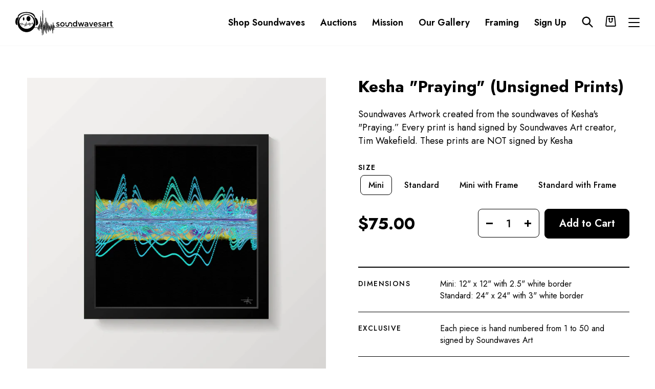

--- FILE ---
content_type: text/html; charset=utf-8
request_url: https://soundwavesartfoundation.com/collections/all/products/kesha-praying-unsigned-prints
body_size: 68855
content:
<!doctype html>
<html class="no-js" lang="en" dir="ltr">
  <head>
    <meta charset="utf-8">
    <meta http-equiv="X-UA-Compatible" content="IE=edge,chrome=1">
    <meta name="viewport" content="width=device-width,initial-scale=1">
    <meta name="theme-color" content="#000000">
    <link rel="canonical" href="https://soundwavesartfoundation.com/products/kesha-praying-unsigned-prints">
    <link rel="preconnect" href="https://cdn.shopify.com">
    <link rel="preconnect" href="https://fonts.shopifycdn.com">
    <link rel="dns-prefetch" href="https://productreviews.shopifycdn.com">
    <link rel="dns-prefetch" href="https://ajax.googleapis.com">
    <link rel="dns-prefetch" href="https://maps.googleapis.com">
    <link rel="dns-prefetch" href="https://maps.gstatic.com"><link rel="shortcut icon" href="//soundwavesartfoundation.com/cdn/shop/files/Logo_Face_Black_32x32.png?v=1753784544" type="image/png"><title>Kesha &quot;Praying&quot; (Unsigned Prints)&ndash; Soundwaves Art Foundation</title>
<meta name="description" content="Soundwaves Artwork created from the soundwaves of Kesha&#39;s &quot;Praying.” Every print is hand signed by Soundwaves Art creator, Tim Wakefield. These prints are NOT signed by Kesha"><meta property="og:site_name" content="Soundwaves Art Foundation">
  <meta property="og:url" content="https://soundwavesartfoundation.com/products/kesha-praying-unsigned-prints">
  <meta property="og:title" content="Kesha &quot;Praying&quot; (Unsigned Prints)">
  <meta property="og:type" content="product">
  <meta property="og:description" content="Soundwaves Artwork created from the soundwaves of Kesha&#39;s &quot;Praying.” Every print is hand signed by Soundwaves Art creator, Tim Wakefield. These prints are NOT signed by Kesha"><meta property="og:image" content="http://soundwavesartfoundation.com/cdn/shop/products/Kesha-unsigned-print.jpg?v=1622837397">
    <meta property="og:image:secure_url" content="https://soundwavesartfoundation.com/cdn/shop/products/Kesha-unsigned-print.jpg?v=1622837397">
    <meta property="og:image:width" content="1876">
    <meta property="og:image:height" content="1876"><meta name="twitter:site" content="@soundwaves_art">
  <meta name="twitter:card" content="summary_large_image">
  <meta name="twitter:title" content="Kesha "Praying" (Unsigned Prints)">
  <meta name="twitter:description" content="Soundwaves Artwork created from the soundwaves of Kesha&#39;s &quot;Praying.” Every print is hand signed by Soundwaves Art creator, Tim Wakefield. These prints are NOT signed by Kesha">
<style data-shopify>@font-face {
  font-family: "Bodoni Moda";
  font-weight: 500;
  font-style: normal;
  font-display: swap;
  src: url("//soundwavesartfoundation.com/cdn/fonts/bodoni_moda/bodonimoda_n5.36d0da1db617c453fb46e8089790ab6dc72c2356.woff2") format("woff2"),
       url("//soundwavesartfoundation.com/cdn/fonts/bodoni_moda/bodonimoda_n5.40f612bab009769f87511096f185d9228ad3baa3.woff") format("woff");
}

  @font-face {
  font-family: Jost;
  font-weight: 400;
  font-style: normal;
  font-display: swap;
  src: url("//soundwavesartfoundation.com/cdn/fonts/jost/jost_n4.d47a1b6347ce4a4c9f437608011273009d91f2b7.woff2") format("woff2"),
       url("//soundwavesartfoundation.com/cdn/fonts/jost/jost_n4.791c46290e672b3f85c3d1c651ef2efa3819eadd.woff") format("woff");
}


  @font-face {
  font-family: Jost;
  font-weight: 600;
  font-style: normal;
  font-display: swap;
  src: url("//soundwavesartfoundation.com/cdn/fonts/jost/jost_n6.ec1178db7a7515114a2d84e3dd680832b7af8b99.woff2") format("woff2"),
       url("//soundwavesartfoundation.com/cdn/fonts/jost/jost_n6.b1178bb6bdd3979fef38e103a3816f6980aeaff9.woff") format("woff");
}

  @font-face {
  font-family: Jost;
  font-weight: 400;
  font-style: italic;
  font-display: swap;
  src: url("//soundwavesartfoundation.com/cdn/fonts/jost/jost_i4.b690098389649750ada222b9763d55796c5283a5.woff2") format("woff2"),
       url("//soundwavesartfoundation.com/cdn/fonts/jost/jost_i4.fd766415a47e50b9e391ae7ec04e2ae25e7e28b0.woff") format("woff");
}

  @font-face {
  font-family: Jost;
  font-weight: 600;
  font-style: italic;
  font-display: swap;
  src: url("//soundwavesartfoundation.com/cdn/fonts/jost/jost_i6.9af7e5f39e3a108c08f24047a4276332d9d7b85e.woff2") format("woff2"),
       url("//soundwavesartfoundation.com/cdn/fonts/jost/jost_i6.2bf310262638f998ed206777ce0b9a3b98b6fe92.woff") format("woff");
}

</style><link href="//soundwavesartfoundation.com/cdn/shop/t/19/assets/theme.css?v=116788004095339166191753791265" rel="stylesheet" type="text/css" media="all" />
<style data-shopify>:root {
    --typeHeaderPrimary: "Bodoni Moda";
    --typeHeaderFallback: serif;
    --typeHeaderSize: 60px;
    --typeHeaderWeight: 500;
    --typeHeaderLineHeight: 1.1;
    --typeHeaderSpacing: 0.0em;

    --typeBasePrimary:Jost;
    --typeBaseFallback:sans-serif;
    --typeBaseSize: 16px;
    --typeBaseWeight: 400;
    --typeBaseSpacing: 0.0em;
    --typeBaseLineHeight: 1.6;

    --typeCollectionTitle: 18px;

    --iconWeight: 2px;
    --iconLinecaps: miter;

    
      --buttonRadius: 3px;
    

    --colorGridOverlayOpacity: 0.1;
  }

  .placeholder-content {
    background-image: linear-gradient(100deg, #ffffff 40%, #f7f7f7 63%, #ffffff 79%);
  }</style><script>
      document.documentElement.className = document.documentElement.className.replace('no-js', 'js');

      window.theme = window.theme || {};
      theme.routes = {
        home: "/",
        cart: "/cart.js",
        cartPage: "/cart",
        cartAdd: "/cart/add.js",
        cartChange: "/cart/change.js"
      };
      theme.strings = {
        soldOut: "Sold Out",
        unavailable: "Unavailable",
        stockLabel: "Only [count] items in stock!",
        willNotShipUntil: "Will not ship until [date]",
        willBeInStockAfter: "Will be in stock after [date]",
        waitingForStock: "Inventory on the way",
        savePrice: "Save [saved_amount]",
        cartEmpty: "Your cart is currently empty.",
        cartTermsConfirmation: "You must agree with the terms and conditions of sales to checkout",
        searchCollections: "Collections:",
        searchPages: "Pages:",
        searchArticles: "Articles:"
      };
      theme.settings = {
        dynamicVariantsEnable: true,
        dynamicVariantType: "button",
        cartType: "page",
        isCustomerTemplate: false,
        moneyFormat: "\u003cspan class=money\u003e${{amount}}\u003c\/span\u003e",
        saveType: "dollar",
        recentlyViewedEnabled: false,
        productImageSize: "square",
        productDefaultImage: "//soundwavesartfoundation.com/cdn/shop/t/19/assets/no-image.jpg?v=14063842553937176851743675576",
        productImageCover: true,
        predictiveSearch: true,
        predictiveSearchType: "product",
        inventoryThreshold: 10,
        quickView: false,
        themeName: 'Impulse',
        themeVersion: "4.1.3"
      };
    </script>

    <script>window.performance && window.performance.mark && window.performance.mark('shopify.content_for_header.start');</script><meta name="facebook-domain-verification" content="l4gwesl5qib9s0f09rbvfiqfqhlinz">
<meta name="google-site-verification" content="HJ3gUWFmE0VygyknZaPKFnZa_nPa65JzJF5_-uDQC2A">
<meta id="shopify-digital-wallet" name="shopify-digital-wallet" content="/56051990714/digital_wallets/dialog">
<meta name="shopify-checkout-api-token" content="752562e5b277f049189423720a877161">
<meta id="in-context-paypal-metadata" data-shop-id="56051990714" data-venmo-supported="true" data-environment="production" data-locale="en_US" data-paypal-v4="true" data-currency="USD">
<link rel="alternate" type="application/json+oembed" href="https://soundwavesartfoundation.com/products/kesha-praying-unsigned-prints.oembed">
<script async="async" src="/checkouts/internal/preloads.js?locale=en-US"></script>
<script id="shopify-features" type="application/json">{"accessToken":"752562e5b277f049189423720a877161","betas":["rich-media-storefront-analytics"],"domain":"soundwavesartfoundation.com","predictiveSearch":true,"shopId":56051990714,"locale":"en"}</script>
<script>var Shopify = Shopify || {};
Shopify.shop = "soundwaves-foundation.myshopify.com";
Shopify.locale = "en";
Shopify.currency = {"active":"USD","rate":"1.0"};
Shopify.country = "US";
Shopify.theme = {"name":"Impulse-soundwaves new changes -29-07-2025","id":144300540090,"schema_name":"Impulse","schema_version":"4.1.3","theme_store_id":857,"role":"main"};
Shopify.theme.handle = "null";
Shopify.theme.style = {"id":null,"handle":null};
Shopify.cdnHost = "soundwavesartfoundation.com/cdn";
Shopify.routes = Shopify.routes || {};
Shopify.routes.root = "/";</script>
<script type="module">!function(o){(o.Shopify=o.Shopify||{}).modules=!0}(window);</script>
<script>!function(o){function n(){var o=[];function n(){o.push(Array.prototype.slice.apply(arguments))}return n.q=o,n}var t=o.Shopify=o.Shopify||{};t.loadFeatures=n(),t.autoloadFeatures=n()}(window);</script>
<script id="shop-js-analytics" type="application/json">{"pageType":"product"}</script>
<script defer="defer" async type="module" src="//soundwavesartfoundation.com/cdn/shopifycloud/shop-js/modules/v2/client.init-shop-cart-sync_BT-GjEfc.en.esm.js"></script>
<script defer="defer" async type="module" src="//soundwavesartfoundation.com/cdn/shopifycloud/shop-js/modules/v2/chunk.common_D58fp_Oc.esm.js"></script>
<script defer="defer" async type="module" src="//soundwavesartfoundation.com/cdn/shopifycloud/shop-js/modules/v2/chunk.modal_xMitdFEc.esm.js"></script>
<script type="module">
  await import("//soundwavesartfoundation.com/cdn/shopifycloud/shop-js/modules/v2/client.init-shop-cart-sync_BT-GjEfc.en.esm.js");
await import("//soundwavesartfoundation.com/cdn/shopifycloud/shop-js/modules/v2/chunk.common_D58fp_Oc.esm.js");
await import("//soundwavesartfoundation.com/cdn/shopifycloud/shop-js/modules/v2/chunk.modal_xMitdFEc.esm.js");

  window.Shopify.SignInWithShop?.initShopCartSync?.({"fedCMEnabled":true,"windoidEnabled":true});

</script>
<script>(function() {
  var isLoaded = false;
  function asyncLoad() {
    if (isLoaded) return;
    isLoaded = true;
    var urls = ["https:\/\/sp-auction.webkul.com\/js\/wk_shopify_auction.js?shop=soundwaves-foundation.myshopify.com","https:\/\/sp-auction.webkul.com\/js\/wk_auction_category.js?shop=soundwaves-foundation.myshopify.com","https:\/\/sales-pop.carecart.io\/lib\/salesnotifier.js?shop=soundwaves-foundation.myshopify.com","https:\/\/static.klaviyo.com\/onsite\/js\/VU6Cav\/klaviyo.js?company_id=VU6Cav\u0026shop=soundwaves-foundation.myshopify.com","https:\/\/cdn.hextom.com\/js\/ultimatesalesboost.js?shop=soundwaves-foundation.myshopify.com"];
    for (var i = 0; i < urls.length; i++) {
      var s = document.createElement('script');
      s.type = 'text/javascript';
      s.async = true;
      s.src = urls[i];
      var x = document.getElementsByTagName('script')[0];
      x.parentNode.insertBefore(s, x);
    }
  };
  if(window.attachEvent) {
    window.attachEvent('onload', asyncLoad);
  } else {
    window.addEventListener('load', asyncLoad, false);
  }
})();</script>
<script id="__st">var __st={"a":56051990714,"offset":-21600,"reqid":"8a75b499-1445-4c68-b87e-1bbed48771dd-1769119454","pageurl":"soundwavesartfoundation.com\/collections\/all\/products\/kesha-praying-unsigned-prints","u":"eeb79d854e96","p":"product","rtyp":"product","rid":6685779493050};</script>
<script>window.ShopifyPaypalV4VisibilityTracking = true;</script>
<script id="captcha-bootstrap">!function(){'use strict';const t='contact',e='account',n='new_comment',o=[[t,t],['blogs',n],['comments',n],[t,'customer']],c=[[e,'customer_login'],[e,'guest_login'],[e,'recover_customer_password'],[e,'create_customer']],r=t=>t.map((([t,e])=>`form[action*='/${t}']:not([data-nocaptcha='true']) input[name='form_type'][value='${e}']`)).join(','),a=t=>()=>t?[...document.querySelectorAll(t)].map((t=>t.form)):[];function s(){const t=[...o],e=r(t);return a(e)}const i='password',u='form_key',d=['recaptcha-v3-token','g-recaptcha-response','h-captcha-response',i],f=()=>{try{return window.sessionStorage}catch{return}},m='__shopify_v',_=t=>t.elements[u];function p(t,e,n=!1){try{const o=window.sessionStorage,c=JSON.parse(o.getItem(e)),{data:r}=function(t){const{data:e,action:n}=t;return t[m]||n?{data:e,action:n}:{data:t,action:n}}(c);for(const[e,n]of Object.entries(r))t.elements[e]&&(t.elements[e].value=n);n&&o.removeItem(e)}catch(o){console.error('form repopulation failed',{error:o})}}const l='form_type',E='cptcha';function T(t){t.dataset[E]=!0}const w=window,h=w.document,L='Shopify',v='ce_forms',y='captcha';let A=!1;((t,e)=>{const n=(g='f06e6c50-85a8-45c8-87d0-21a2b65856fe',I='https://cdn.shopify.com/shopifycloud/storefront-forms-hcaptcha/ce_storefront_forms_captcha_hcaptcha.v1.5.2.iife.js',D={infoText:'Protected by hCaptcha',privacyText:'Privacy',termsText:'Terms'},(t,e,n)=>{const o=w[L][v],c=o.bindForm;if(c)return c(t,g,e,D).then(n);var r;o.q.push([[t,g,e,D],n]),r=I,A||(h.body.append(Object.assign(h.createElement('script'),{id:'captcha-provider',async:!0,src:r})),A=!0)});var g,I,D;w[L]=w[L]||{},w[L][v]=w[L][v]||{},w[L][v].q=[],w[L][y]=w[L][y]||{},w[L][y].protect=function(t,e){n(t,void 0,e),T(t)},Object.freeze(w[L][y]),function(t,e,n,w,h,L){const[v,y,A,g]=function(t,e,n){const i=e?o:[],u=t?c:[],d=[...i,...u],f=r(d),m=r(i),_=r(d.filter((([t,e])=>n.includes(e))));return[a(f),a(m),a(_),s()]}(w,h,L),I=t=>{const e=t.target;return e instanceof HTMLFormElement?e:e&&e.form},D=t=>v().includes(t);t.addEventListener('submit',(t=>{const e=I(t);if(!e)return;const n=D(e)&&!e.dataset.hcaptchaBound&&!e.dataset.recaptchaBound,o=_(e),c=g().includes(e)&&(!o||!o.value);(n||c)&&t.preventDefault(),c&&!n&&(function(t){try{if(!f())return;!function(t){const e=f();if(!e)return;const n=_(t);if(!n)return;const o=n.value;o&&e.removeItem(o)}(t);const e=Array.from(Array(32),(()=>Math.random().toString(36)[2])).join('');!function(t,e){_(t)||t.append(Object.assign(document.createElement('input'),{type:'hidden',name:u})),t.elements[u].value=e}(t,e),function(t,e){const n=f();if(!n)return;const o=[...t.querySelectorAll(`input[type='${i}']`)].map((({name:t})=>t)),c=[...d,...o],r={};for(const[a,s]of new FormData(t).entries())c.includes(a)||(r[a]=s);n.setItem(e,JSON.stringify({[m]:1,action:t.action,data:r}))}(t,e)}catch(e){console.error('failed to persist form',e)}}(e),e.submit())}));const S=(t,e)=>{t&&!t.dataset[E]&&(n(t,e.some((e=>e===t))),T(t))};for(const o of['focusin','change'])t.addEventListener(o,(t=>{const e=I(t);D(e)&&S(e,y())}));const B=e.get('form_key'),M=e.get(l),P=B&&M;t.addEventListener('DOMContentLoaded',(()=>{const t=y();if(P)for(const e of t)e.elements[l].value===M&&p(e,B);[...new Set([...A(),...v().filter((t=>'true'===t.dataset.shopifyCaptcha))])].forEach((e=>S(e,t)))}))}(h,new URLSearchParams(w.location.search),n,t,e,['guest_login'])})(!0,!0)}();</script>
<script integrity="sha256-4kQ18oKyAcykRKYeNunJcIwy7WH5gtpwJnB7kiuLZ1E=" data-source-attribution="shopify.loadfeatures" defer="defer" src="//soundwavesartfoundation.com/cdn/shopifycloud/storefront/assets/storefront/load_feature-a0a9edcb.js" crossorigin="anonymous"></script>
<script data-source-attribution="shopify.dynamic_checkout.dynamic.init">var Shopify=Shopify||{};Shopify.PaymentButton=Shopify.PaymentButton||{isStorefrontPortableWallets:!0,init:function(){window.Shopify.PaymentButton.init=function(){};var t=document.createElement("script");t.src="https://soundwavesartfoundation.com/cdn/shopifycloud/portable-wallets/latest/portable-wallets.en.js",t.type="module",document.head.appendChild(t)}};
</script>
<script data-source-attribution="shopify.dynamic_checkout.buyer_consent">
  function portableWalletsHideBuyerConsent(e){var t=document.getElementById("shopify-buyer-consent"),n=document.getElementById("shopify-subscription-policy-button");t&&n&&(t.classList.add("hidden"),t.setAttribute("aria-hidden","true"),n.removeEventListener("click",e))}function portableWalletsShowBuyerConsent(e){var t=document.getElementById("shopify-buyer-consent"),n=document.getElementById("shopify-subscription-policy-button");t&&n&&(t.classList.remove("hidden"),t.removeAttribute("aria-hidden"),n.addEventListener("click",e))}window.Shopify?.PaymentButton&&(window.Shopify.PaymentButton.hideBuyerConsent=portableWalletsHideBuyerConsent,window.Shopify.PaymentButton.showBuyerConsent=portableWalletsShowBuyerConsent);
</script>
<script data-source-attribution="shopify.dynamic_checkout.cart.bootstrap">document.addEventListener("DOMContentLoaded",(function(){function t(){return document.querySelector("shopify-accelerated-checkout-cart, shopify-accelerated-checkout")}if(t())Shopify.PaymentButton.init();else{new MutationObserver((function(e,n){t()&&(Shopify.PaymentButton.init(),n.disconnect())})).observe(document.body,{childList:!0,subtree:!0})}}));
</script>
<link id="shopify-accelerated-checkout-styles" rel="stylesheet" media="screen" href="https://soundwavesartfoundation.com/cdn/shopifycloud/portable-wallets/latest/accelerated-checkout-backwards-compat.css" crossorigin="anonymous">
<style id="shopify-accelerated-checkout-cart">
        #shopify-buyer-consent {
  margin-top: 1em;
  display: inline-block;
  width: 100%;
}

#shopify-buyer-consent.hidden {
  display: none;
}

#shopify-subscription-policy-button {
  background: none;
  border: none;
  padding: 0;
  text-decoration: underline;
  font-size: inherit;
  cursor: pointer;
}

#shopify-subscription-policy-button::before {
  box-shadow: none;
}

      </style>

<script>window.performance && window.performance.mark && window.performance.mark('shopify.content_for_header.end');</script>
    <link href="//cdn.datatables.net/1.10.19/css/jquery.dataTables.min.css" rel="stylesheet" type="text/css" media="all" />
<link href="//soundwavesartfoundation.com/cdn/shop/t/19/assets/tipo.auction.css?v=71930617173374868511743675576" rel="stylesheet" type="text/css" media="all" />

<script src="//code.jquery.com/jquery-3.3.1.min.js" type="text/javascript"></script>
<script src="//momentjs.com/downloads/moment.min.js" type="text/javascript"></script>
<script src="//cdn.jsdelivr.net/npm/liquidjs/dist/liquid.min.js" type="text/javascript"></script>
<script src="//cdn.datatables.net/1.10.19/js/jquery.dataTables.min.js" type="text/javascript"></script>
<script src="//unpkg.com/micromodal/dist/micromodal.min.js" type="text/javascript"></script>


<script src="https://cdnjs.cloudflare.com/ajax/libs/socket.io/2.1.1/socket.io.js"></script>
<script type="text/javascript">
var alterTPAConfigs = TPAConfigs || {}
var TPAConfigs = {"shop_url":"soundwaves-foundation.myshopify.com","shop_id":2689,"app_host":"https://auctions.tipo.io","settings":{"enable_app":false,"trans_buynow":"Buy now","trans_end_in":"Closes In","trans_current_bid":"Current bid","trans_place_bid":"Place your bid","trans_current_winner":"Current winner","trans_username":"Username","trans_bid_amount":"Bid amount","trans_bid_time":"Bid time","trans_start_price":"Opening bid","trans_bid_now":"Bid now","trans_automatic_bid":"Automatic bid","trans_bid_history":"Bid history","trans_email":"Email","trans_time_left":"Time left","trans_there_is_no_bid":"There is no bid","trans_auction_ended":"The auction has ended","trans_login_to_bid":"You must {login|log in} to start bidding","trans_clock_days":"Days","trans_clock_hours":"Hours","trans_clock_minutes":"Minutes","trans_clock_seconds":"Seconds","hide_add_to_cart":"0","hide_price":"0","bid_history_column":["bid_amount","username"],"bid_history_record_per_page":"5","timezone":"America/Managua","trans_start_in":"Starts In","trans_bids":"Bids","trans_current_price":"Current Bid","trans_bidder":"Highest bidder","trans_start_time":"Start time","trans_end_time":"Close time","trans_history_product":"Product","trans_history_bid_time":"Bid time","trans_history_status":"Status","trans_history_action":"Action","trans_history_status_running":"Running","trans_history_action_checkout":"Checkout","show_collection_countdown":"1","trans_history_heading":"Auction history","trans_history_empty":"Empty history","trans_automatic_bid_tooltip":"Automatic bidding lets you set a maximum bid. If your lower bid gets beat, this will automatically place a higher bid on your behalf until your maximum is reached.","trans_reserve_price":"Reserve price","trans_buyout_price":"Buyout price","trans_history_id":"ID","trans_history_highest_price":"Highest price","trans_history_start_price":"Start price","trans_history_start_time":"Start time","trans_history_username":"Username","trans_history_email":"Email","trans_history_bid_amount":"Bid amount","trans_history_status_win":"Win","trans_history_status_lost":"Lost","trans_history_action_detail":"Checkout","trans_history_action_view":"View","trans_history_auction_detail":"Detail #{id}","trans_history_my_bid":"My bid","trans_auction_success":"Bid placed successfully!","trans_auction_invalid":"Your price is invalid","hide_atc_when_running":"1","hide_price_when_pending":"1","hide_atc_when_pending":"1","hide_atc_when_stopped":"0","hide_price_when_running":"1","hide_price_when_stopped":"0"},"money_format":"$","money_character":"$","selector":{"add_to_cart":"form #AddToCart-product-template, form #AddToCart, form #addToCart-product-template, form .product__add-to-cart-button, form .product-form__cart-submit, form .add-to-cart, form .cart-functions > button, form .productitem--action-atc, form .product-form--atc-button, form .product-menu-button-atc, form .product__add-to-cart, form .product-add, form .add-to-cart-button, form #addToCart, form .product-detail__form__action > button, form .product-form-submit-wrap > input, form .product-form input[type=\"submit\"], form input.submit, form .add_to_cart, form .product-item-quick-shop, form #add-to-cart, form .productForm-submit, form .add-to-cart-btn, form .product-single__add-btn, form .quick-add--add-button, form .product-page--add-to-cart, form .addToCart, form .product-form .form-actions, form .button.add, form button#add, form .addtocart, form .AddtoCart, form .product-add input.add, form button#purchase, form[action=\"/cart/add\"] button[type=\"submit\"], form .product__form button[type=\"submit\"], form #AddToCart--product-template, form .dynamic-checkout,.shopify-payment-button","price":"#ProductPrice-product-template,#ProductPrice,.product-price,.product__price—reg,#productPrice-product-template,.product__current-price,.product-thumb-caption-price-current,.product-item-caption-price-current,.grid-product__price,.product__price,span.price,span.product-price,.productitem--price,.product-pricing,span.money,.product-item__price,.product-list-item-price,p.price,div.price,.product-meta__prices,div.product-price,span#price,.price.money,h3.price,a.price,.price-area,.product-item-price,.pricearea,.collectionGrid .collectionBlock-info > p,#ComparePrice,.product--price-wrapper,.product-page--price-wrapper,.color--shop-accent.font-size--s.t--meta.f--main,.ComparePrice,.ProductPrice,.prodThumb .title span:last-child,.price,.product-single__price-product-template,.product-info-price,.price-money,.prod-price,#price-field,.product-grid--price,.prices,.pricing,#product-price,.money-styling,.compare-at-price,.product-item--price,.card__price,.product-card__price,.product-price__price,.product-item__price-wrapper,.product-single__price,.grid-product__price-wrap,a.grid-link p.grid-link__meta"}}
TPAConfigs.customer = {
'id': '',
'email': '',
'name': ''
};
TPAConfigs.moneyFormat = '<span class=money>${{amount}}</span>'
TPAConfigs.money_character = '$'
TPAConfigs.state = {}
</script>

<script type="text/javascript" src="//soundwavesartfoundation.com/cdn/shop/t/19/assets/tipo.auction.plugin.js?v=21311346996479664621743675576"></script>
<script type="text/javascript" src="//soundwavesartfoundation.com/cdn/shop/t/19/assets/tipo.auction.js?v=80234853294546366591743675576" defer="defer"></script>

<script type="text/javascript">

TPAConfigs.product = {"id":6685779493050,"title":"Kesha \"Praying\" (Unsigned Prints)","handle":"kesha-praying-unsigned-prints","description":"\u003cp\u003eSoundwaves Artwork created from the soundwaves of Kesha's \"Praying.” Every print is hand signed by Soundwaves Art creator, Tim Wakefield. These prints are NOT signed by Kesha\u003c\/p\u003e","published_at":"2023-01-05T13:25:28-06:00","created_at":"2021-06-04T14:54:19-05:00","vendor":"Soundwaves Art Foundation","type":"Unsigned","tags":["dance pop","dotg","electro-pop","ke$ha","Pop","pop rock","Stax Music Academy","Unsigned"],"price":7500,"price_min":7500,"price_max":35000,"available":true,"price_varies":true,"compare_at_price":0,"compare_at_price_min":0,"compare_at_price_max":0,"compare_at_price_varies":false,"variants":[{"id":39829200502970,"title":"Mini","option1":"Mini","option2":null,"option3":null,"sku":null,"requires_shipping":true,"taxable":true,"featured_image":{"id":28652119654586,"product_id":6685779493050,"position":1,"created_at":"2021-06-04T15:09:57-05:00","updated_at":"2021-06-04T15:09:57-05:00","alt":"Kesha \"Praying\" (Unsigned Prints) art","width":1876,"height":1876,"src":"\/\/soundwavesartfoundation.com\/cdn\/shop\/products\/Kesha-unsigned-print.jpg?v=1622837397","variant_ids":[39829200470202,39829200502970]},"available":true,"name":"Kesha \"Praying\" (Unsigned Prints) - Mini","public_title":"Mini","options":["Mini"],"price":7500,"weight":0,"compare_at_price":0,"inventory_management":"shopify","barcode":null,"featured_media":{"alt":"Kesha \"Praying\" (Unsigned Prints) art","id":20985652084922,"position":1,"preview_image":{"aspect_ratio":1.0,"height":1876,"width":1876,"src":"\/\/soundwavesartfoundation.com\/cdn\/shop\/products\/Kesha-unsigned-print.jpg?v=1622837397"}},"requires_selling_plan":false,"selling_plan_allocations":[]},{"id":39829200470202,"title":"Standard","option1":"Standard","option2":null,"option3":null,"sku":null,"requires_shipping":true,"taxable":true,"featured_image":{"id":28652119654586,"product_id":6685779493050,"position":1,"created_at":"2021-06-04T15:09:57-05:00","updated_at":"2021-06-04T15:09:57-05:00","alt":"Kesha \"Praying\" (Unsigned Prints) art","width":1876,"height":1876,"src":"\/\/soundwavesartfoundation.com\/cdn\/shop\/products\/Kesha-unsigned-print.jpg?v=1622837397","variant_ids":[39829200470202,39829200502970]},"available":true,"name":"Kesha \"Praying\" (Unsigned Prints) - Standard","public_title":"Standard","options":["Standard"],"price":15000,"weight":0,"compare_at_price":0,"inventory_management":"shopify","barcode":null,"featured_media":{"alt":"Kesha \"Praying\" (Unsigned Prints) art","id":20985652084922,"position":1,"preview_image":{"aspect_ratio":1.0,"height":1876,"width":1876,"src":"\/\/soundwavesartfoundation.com\/cdn\/shop\/products\/Kesha-unsigned-print.jpg?v=1622837397"}},"requires_selling_plan":false,"selling_plan_allocations":[]},{"id":40929181499578,"title":"Mini with Frame","option1":"Mini with Frame","option2":null,"option3":null,"sku":null,"requires_shipping":true,"taxable":true,"featured_image":null,"available":true,"name":"Kesha \"Praying\" (Unsigned Prints) - Mini with Frame","public_title":"Mini with Frame","options":["Mini with Frame"],"price":18000,"weight":0,"compare_at_price":0,"inventory_management":"shopify","barcode":null,"requires_selling_plan":false,"selling_plan_allocations":[]},{"id":39887475081402,"title":"Standard with Frame","option1":"Standard with Frame","option2":null,"option3":null,"sku":null,"requires_shipping":true,"taxable":true,"featured_image":null,"available":true,"name":"Kesha \"Praying\" (Unsigned Prints) - Standard with Frame","public_title":"Standard with Frame","options":["Standard with Frame"],"price":35000,"weight":454,"compare_at_price":0,"inventory_management":"shopify","barcode":null,"requires_selling_plan":false,"selling_plan_allocations":[]}],"images":["\/\/soundwavesartfoundation.com\/cdn\/shop\/products\/Kesha-unsigned-print.jpg?v=1622837397"],"featured_image":"\/\/soundwavesartfoundation.com\/cdn\/shop\/products\/Kesha-unsigned-print.jpg?v=1622837397","options":["Size"],"media":[{"alt":"Kesha \"Praying\" (Unsigned Prints) art","id":20985652084922,"position":1,"preview_image":{"aspect_ratio":1.0,"height":1876,"width":1876,"src":"\/\/soundwavesartfoundation.com\/cdn\/shop\/products\/Kesha-unsigned-print.jpg?v=1622837397"},"aspect_ratio":1.0,"height":1876,"media_type":"image","src":"\/\/soundwavesartfoundation.com\/cdn\/shop\/products\/Kesha-unsigned-print.jpg?v=1622837397","width":1876}],"requires_selling_plan":false,"selling_plan_groups":[],"content":"\u003cp\u003eSoundwaves Artwork created from the soundwaves of Kesha's \"Praying.” Every print is hand signed by Soundwaves Art creator, Tim Wakefield. These prints are NOT signed by Kesha\u003c\/p\u003e"};
    



function ownKeys(object, enumerableOnly) { var keys = Object.keys(object); if (Object.getOwnPropertySymbols) { var symbols = Object.getOwnPropertySymbols(object); if (enumerableOnly) symbols = symbols.filter(function (sym) { return Object.getOwnPropertyDescriptor(object, sym).enumerable; }); keys.push.apply(keys, symbols); } return keys; }

function _objectSpread(target) { for (var i = 1; i < arguments.length; i++) { var source = arguments[i] != null ? arguments[i] : {}; if (i % 2) { ownKeys(Object(source), true).forEach(function (key) { _defineProperty(target, key, source[key]); }); } else if (Object.getOwnPropertyDescriptors) { Object.defineProperties(target, Object.getOwnPropertyDescriptors(source)); } else { ownKeys(Object(source)).forEach(function (key) { Object.defineProperty(target, key, Object.getOwnPropertyDescriptor(source, key)); }); } } return target; }

function _defineProperty(obj, key, value) { if (key in obj) { Object.defineProperty(obj, key, { value: value, enumerable: true, configurable: true, writable: true }); } else { obj[key] = value; } return obj; }

TPAConfigs = _objectSpread({}, TPAConfigs, {}, alterTPAConfigs);


</script>

<div class="tpa_modal micromodal-slide" id="stopAuctionModal" aria-hidden="true">
  <div class="modal__overlay" tabindex="-1" data-micromodal-close>
    <div class="modal__container" role="dialog" aria-modal="true" aria-labelledby="modal-1-title">
      <header class="modal__header">
        <h2 class="modal__title" id="modal-1-title">
          The auction has been stopped
        </h2>
        <button class="modal__close" aria-label="Close modal" data-micromodal-close></button>
      </header>
      <main class="modal__content" id="modal-1-content">
        <p>
          The auction has been closed.
        </p>
      </main>
      <footer class="modal__footer">
        <a href="#" class="modal__btn modal__btn-primary auction-checkout-button" target="_blank" data-id>Checkout</a>
        <button class="modal__btn" data-micromodal-close aria-label="Close this dialog window">Close</button>
      </footer>
    </div>
  </div>
</div>


<div class="tpa_content" data-auction-id="" style="display:none">
  <div class="bid_info">
  <div class="end_in">End in</div>
  <div class="clock" style="margin:0;margin-top:2em;"></div>
  <div class="detail">
    <div class="grow bids">
        <span class="label"></span>
      	<span class="value"></span>
    </div>
    <div class="grow current_price">
        <span class="label"></span>
        <span class="value money"></span>
    </div>
    <div class="grow bidder">
        <span class="label"></span>
        <span class="value"></span>
    </div>
    <div class="grow start_price">
        <span class="label"></span>
        <span class="money value"></span>
    </div>
    <div class="grow reserve_price">
        <span class="label"></span>
        <span class="money value"></span>
    </div>
    <div class="grow buyout_price">
        <span class="label"></span>
        <span class="money value"></span>
    </div>
    <div class="grow start_time">
        <span class="label"></span>
        <span class="value"></span>
    </div>
    <div class="grow end_time">
        <span class="label"></span>
        <span class="value"></span>
    </div>

  </div>
  <div class="clearfix"></div>
  <div class="action">
      <div class="your_bid">
        <div class="bid_price_wrapper">
        	<span class="prefix"></span>
          	<input type="text" id="bid_price" name="bid_price">
            <span class="control">
              	<span class="bid-ctrl plus">+</span>
          		<span class="bid-ctrl minus">-</span>
          	</span>
        </div>
      </div>
      <div class="bid_btn_wrapper">
          <button id="bid" class="btn btn-primary btn--fill btn--regular btn--color">Bid now</button>
      </div>

      <label class="automatic_bid_wrapper tpa_checkbox">
        <span class="automatic_bid_label"></span>
        <input type="checkbox" id="automatic_bid" name="automatic_bid" >
        <span tooltip="">?</span>
        <span class="checkmark"></span>
      </label>
      <div class="message"></div>
  </div>
  </div>
  <table class="bid_list">
      <caption class="bid_history_label">Bid history</caption>
      <thead>
          <tr>
              <th scope="col" class="username_label username_column">Username</th>
              <th scope="col" class="email_label email_column">Email</th>
              <th scope="col" class="bid_amount_label bid_amount_column">Bid amount</th>
              <th scope="col" class="bid_time_label bid_time_column">Bid time</th>
          </tr>
      </thead>
      <tbody>
      </tbody>
  </table>
  <div class="pager"></div>
</div>



<script type="text/template" id="tpa-account">

<div class="tpa-account">
    <h2>{{settings.trans_history_heading}}</h2>
    <div class="tpa-content">
        {% if history.data.length > 0 %}
            <table class="tipo-responsive">
              <thead>
                <tr>
                  <th scope="col">{{ settings.trans_history_id }}</th>
                  <th scope="col">{{ settings.trans_history_product }}</th>
                  <th scope="col">{{ settings.trans_history_highest_price }}</th>
                  <th scope="col">{{ settings.trans_history_start_price }}</th>
                  <th scope="col">{{ settings.trans_history_start_time }}</th>
                  <th scope="col">{{ settings.trans_history_action }}</th>
                </tr>
              </thead>
              <tbody>
                  {% for record in history.data %}
                  		{% assign auction_settings = record.settings | to_json %}
                      <tr>
                        <td data-label="{{ settings.trans_history_id }}"><a href="#" data-id="{{ record.id }}" class="view" data-target="tpa_modal" >#{{ record.id }}</a></td>
                        <td data-label="{{ settings.trans_history_product }}"><a href="/products/{{ record.product_handle }}" target="_blank" >{{ record.product_title }}</a></td>
                        <td data-label="{{ settings.trans_history_highest_price }}">{{ record.highest_amount | format_money }}</td>
                        <td data-label="{{ settings.trans_history_start_price }}">{{ auction_settings.start_price | format_money }}</td>
                        <td data-label="{{ settings.trans_history_start_time }}">{{ record.start_time }}</td>
                        <td data-label="{{ settings.trans_history_action }}" class="action"><a href="#" data-id="{{ record.id }}" data-target="tpa_modal" class="view">{{ settings.trans_history_action_view }}</a></td>
                      </tr>
                  {% endfor %}
              </tbody>
            </table>
            {% if history.numPage > 1 %}
            <div class="tpa-paginate">
                {% for i in (1..history.numPage) %}
                    <span class="page auctions {% if history.curPage == i %} active {% endif %} " data-page="{{ i }}">{{ i }}</span>
                {% endfor %}
            </div>
            {% endif %}
        {% else %}
            <h3 class="empty-history">{{settings.trans_history_empty}}</h3>
        {% endif %}
        <div class="detail"></div>
    </div>
    <div class="modal" id="tpa_modal">
      <div class="modal_inner"></div>
    </div>
</div>

</script>

<script type="text/template" id="tpa-history-auction-detail">

    <div class="tpa-history-auction-detail">
    	<h2>{{settings.trans_history_auction_detail | replace_id : auction_id }}</h2>
        {% assign isShowUserName = settings.bid_history_column | include : 'username'  %}
        {% assign isShowEmail = settings.bid_history_column | include : 'email'  %}
        {% assign isBidAmount = settings.bid_history_column | include : 'bid_amount'  %}
        {% assign isBidTime = settings.bid_history_column | include : 'bid_time'  %}
    	<table class="tipo-responsive">
          <thead>
            <tr>
              {% if isShowUserName %}<th scope="col">{{ settings.trans_history_username }}</th>{% endif %}
              {% if isShowEmail %}<th scope="col">{{ settings.trans_history_email }}</th> {% endif %}
              {% if isBidAmount %}<th scope="col">{{ settings.trans_history_bid_amount }}</th>{% endif %}
              {% if isBidTime %}<th scope="col">{{ settings.trans_history_bid_time }}</th>{% endif %}
              <th scope="col">{{ settings.trans_history_status }}</th>
              <th scope="col">{{ settings.trans_history_action }}</th>
            </tr>
          </thead>
          <tbody>
              {% for record in history.data %}
                  {% assign mybid = false %}
                  {% assign is_later = record. %}
              	  {% if record.email == TPAConfigs.customer.email %}
                  		{% assign mybid = true %}
                  {% endif %}
                  {% assign isMyBid = history.data_mybid | include : record.id %}
                  <tr class="{% if isMyBid %}active{% endif %}">
                    {% if isShowUserName %}<td data-label="{{ settings.trans_history_username }}">{% if mybid %}{{settings.trans_history_my_bid}}{% else %}{{ record.username }}{% endif %}</td>{% endif %}
                    {% if isShowEmail %}<td data-label="{{ settings.trans_history_email }}">{% if mybid %}{% else %}{{ record.email }}{% endif %}</td>{% endif %}
                    {% if isBidAmount %}<td data-label="{{ settings.trans_history_bid_amount }}">{{ record.bid_amount | format_money }}</td>{% endif %}
                    {% if isBidTime %}<td data-label="{{ settings.trans_history_bid_time }}">{{ record.bid_time }}</td>{% endif %}
                    {% if forloop.first == true and history.curPage == 1 %}
                    	{% assign is_later = record.end_time | is_later %}
                    {% else %}
                    	{% assign is_later = false %}
                    {% endif %}
                    <td data-label="{{ settings.trans_history_status }}">{% if record.win == '1' %} {{ settings.trans_history_status_win }} {% elsif is_later %}<a href="/products/{{ record.product_handle }}" target="_blank" >{{ settings.trans_history_status_running }}</a>{% else %}{{settings.trans_history_status_lost}} {% endif %}</td>
                    <td data-label="{{ settings.trans_history_action }}" class="action">{% if record.win == '1' and mybid %}<a class="auction-checkout-button" href="#" data-id="{{ record.id }}" data-email="{{ record.email }}">{{ settings.trans_history_action_checkout }}</a>{% else %}--{% endif %}</td>
                  </tr>
              {% endfor %}
          </tbody>
        </table>
        {% if history.numPage > 1 %}
        <div class="tpa-paginate">
            {% for i in (1..history.numPage) %}
                <span class="page detail {% if history.curPage == i %} active {% endif %} " data-page="{{ i }}" data-id="{{ history.data[0].auction_id }}">{{ i }}</span>
            {% endfor %}
        </div>
        {% endif %}
    </div>

</script>







    
    <script src="//soundwavesartfoundation.com/cdn/shop/t/19/assets/vendor-scripts-v9.js?v=167841317034998572061743675576" defer="defer"></script><script src="//soundwavesartfoundation.com/cdn/shop/t/19/assets/ajaxinate.min.js?v=51500404863565617811743675576" defer="defer"></script>
    <script src="//soundwavesartfoundation.com/cdn/shop/t/19/assets/theme.js?v=133534173136499903151749800320" defer="defer"></script><script
      src="https://code.jquery.com/jquery-3.6.0.min.js"
      integrity="sha256-/xUj+3OJU5yExlq6GSYGSHk7tPXikynS7ogEvDej/m4="
      crossorigin="anonymous"
      defer="defer"
    ></script>
    <script
      src="https://cdn.jsdelivr.net/npm/jquery-validation@1.19.3/dist/jquery.validate.min.js"
      defer="defer"
    ></script>
    <script src="//soundwavesartfoundation.com/cdn/shop/t/19/assets/validation.js?v=34145080817851655711743675576" defer="defer"></script>
    <script src="//soundwavesartfoundation.com/cdn/shop/t/19/assets/isotope.js?v=96875624313649522131743675576" defer="defer"></script>
    <script async type="text/javascript" src="https://app.viralsweep.com/assets/js/store.js?id=95661_370346"></script>
    
    <style type='text/css'>
  .baCountry{width:30px;height:20px;display:inline-block;vertical-align:middle;margin-right:6px;background-size:30px!important;border-radius:4px;background-repeat:no-repeat}
  .baCountry-traditional .baCountry{background-image:url(https://cdn.shopify.com/s/files/1/0194/1736/6592/t/1/assets/ba-flags.png?=14261939516959647149);height:19px!important}
  .baCountry-modern .baCountry{background-image:url(https://cdn.shopify.com/s/files/1/0194/1736/6592/t/1/assets/ba-flags.png?=14261939516959647149)}
  .baCountry-NO-FLAG{background-position:0 0}.baCountry-AD{background-position:0 -20px}.baCountry-AED{background-position:0 -40px}.baCountry-AFN{background-position:0 -60px}.baCountry-AG{background-position:0 -80px}.baCountry-AI{background-position:0 -100px}.baCountry-ALL{background-position:0 -120px}.baCountry-AMD{background-position:0 -140px}.baCountry-AOA{background-position:0 -160px}.baCountry-ARS{background-position:0 -180px}.baCountry-AS{background-position:0 -200px}.baCountry-AT{background-position:0 -220px}.baCountry-AUD{background-position:0 -240px}.baCountry-AWG{background-position:0 -260px}.baCountry-AZN{background-position:0 -280px}.baCountry-BAM{background-position:0 -300px}.baCountry-BBD{background-position:0 -320px}.baCountry-BDT{background-position:0 -340px}.baCountry-BE{background-position:0 -360px}.baCountry-BF{background-position:0 -380px}.baCountry-BGN{background-position:0 -400px}.baCountry-BHD{background-position:0 -420px}.baCountry-BIF{background-position:0 -440px}.baCountry-BJ{background-position:0 -460px}.baCountry-BMD{background-position:0 -480px}.baCountry-BND{background-position:0 -500px}.baCountry-BOB{background-position:0 -520px}.baCountry-BRL{background-position:0 -540px}.baCountry-BSD{background-position:0 -560px}.baCountry-BTN{background-position:0 -580px}.baCountry-BWP{background-position:0 -600px}.baCountry-BYN{background-position:0 -620px}.baCountry-BZD{background-position:0 -640px}.baCountry-CAD{background-position:0 -660px}.baCountry-CC{background-position:0 -680px}.baCountry-CDF{background-position:0 -700px}.baCountry-CG{background-position:0 -720px}.baCountry-CHF{background-position:0 -740px}.baCountry-CI{background-position:0 -760px}.baCountry-CK{background-position:0 -780px}.baCountry-CLP{background-position:0 -800px}.baCountry-CM{background-position:0 -820px}.baCountry-CNY{background-position:0 -840px}.baCountry-COP{background-position:0 -860px}.baCountry-CRC{background-position:0 -880px}.baCountry-CU{background-position:0 -900px}.baCountry-CX{background-position:0 -920px}.baCountry-CY{background-position:0 -940px}.baCountry-CZK{background-position:0 -960px}.baCountry-DE{background-position:0 -980px}.baCountry-DJF{background-position:0 -1000px}.baCountry-DKK{background-position:0 -1020px}.baCountry-DM{background-position:0 -1040px}.baCountry-DOP{background-position:0 -1060px}.baCountry-DZD{background-position:0 -1080px}.baCountry-EC{background-position:0 -1100px}.baCountry-EE{background-position:0 -1120px}.baCountry-EGP{background-position:0 -1140px}.baCountry-ER{background-position:0 -1160px}.baCountry-ES{background-position:0 -1180px}.baCountry-ETB{background-position:0 -1200px}.baCountry-EUR{background-position:0 -1220px}.baCountry-FI{background-position:0 -1240px}.baCountry-FJD{background-position:0 -1260px}.baCountry-FKP{background-position:0 -1280px}.baCountry-FO{background-position:0 -1300px}.baCountry-FR{background-position:0 -1320px}.baCountry-GA{background-position:0 -1340px}.baCountry-GBP{background-position:0 -1360px}.baCountry-GD{background-position:0 -1380px}.baCountry-GEL{background-position:0 -1400px}.baCountry-GHS{background-position:0 -1420px}.baCountry-GIP{background-position:0 -1440px}.baCountry-GL{background-position:0 -1460px}.baCountry-GMD{background-position:0 -1480px}.baCountry-GNF{background-position:0 -1500px}.baCountry-GQ{background-position:0 -1520px}.baCountry-GR{background-position:0 -1540px}.baCountry-GTQ{background-position:0 -1560px}.baCountry-GU{background-position:0 -1580px}.baCountry-GW{background-position:0 -1600px}.baCountry-HKD{background-position:0 -1620px}.baCountry-HNL{background-position:0 -1640px}.baCountry-HRK{background-position:0 -1660px}.baCountry-HTG{background-position:0 -1680px}.baCountry-HUF{background-position:0 -1700px}.baCountry-IDR{background-position:0 -1720px}.baCountry-IE{background-position:0 -1740px}.baCountry-ILS{background-position:0 -1760px}.baCountry-INR{background-position:0 -1780px}.baCountry-IO{background-position:0 -1800px}.baCountry-IQD{background-position:0 -1820px}.baCountry-IRR{background-position:0 -1840px}.baCountry-ISK{background-position:0 -1860px}.baCountry-IT{background-position:0 -1880px}.baCountry-JMD{background-position:0 -1900px}.baCountry-JOD{background-position:0 -1920px}.baCountry-JPY{background-position:0 -1940px}.baCountry-KES{background-position:0 -1960px}.baCountry-KGS{background-position:0 -1980px}.baCountry-KHR{background-position:0 -2000px}.baCountry-KI{background-position:0 -2020px}.baCountry-KMF{background-position:0 -2040px}.baCountry-KN{background-position:0 -2060px}.baCountry-KP{background-position:0 -2080px}.baCountry-KRW{background-position:0 -2100px}.baCountry-KWD{background-position:0 -2120px}.baCountry-KYD{background-position:0 -2140px}.baCountry-KZT{background-position:0 -2160px}.baCountry-LBP{background-position:0 -2180px}.baCountry-LI{background-position:0 -2200px}.baCountry-LKR{background-position:0 -2220px}.baCountry-LRD{background-position:0 -2240px}.baCountry-LSL{background-position:0 -2260px}.baCountry-LT{background-position:0 -2280px}.baCountry-LU{background-position:0 -2300px}.baCountry-LV{background-position:0 -2320px}.baCountry-LYD{background-position:0 -2340px}.baCountry-MAD{background-position:0 -2360px}.baCountry-MC{background-position:0 -2380px}.baCountry-MDL{background-position:0 -2400px}.baCountry-ME{background-position:0 -2420px}.baCountry-MGA{background-position:0 -2440px}.baCountry-MKD{background-position:0 -2460px}.baCountry-ML{background-position:0 -2480px}.baCountry-MMK{background-position:0 -2500px}.baCountry-MN{background-position:0 -2520px}.baCountry-MOP{background-position:0 -2540px}.baCountry-MQ{background-position:0 -2560px}.baCountry-MR{background-position:0 -2580px}.baCountry-MS{background-position:0 -2600px}.baCountry-MT{background-position:0 -2620px}.baCountry-MUR{background-position:0 -2640px}.baCountry-MVR{background-position:0 -2660px}.baCountry-MWK{background-position:0 -2680px}.baCountry-MXN{background-position:0 -2700px}.baCountry-MYR{background-position:0 -2720px}.baCountry-MZN{background-position:0 -2740px}.baCountry-NAD{background-position:0 -2760px}.baCountry-NE{background-position:0 -2780px}.baCountry-NF{background-position:0 -2800px}.baCountry-NG{background-position:0 -2820px}.baCountry-NIO{background-position:0 -2840px}.baCountry-NL{background-position:0 -2860px}.baCountry-NOK{background-position:0 -2880px}.baCountry-NPR{background-position:0 -2900px}.baCountry-NR{background-position:0 -2920px}.baCountry-NU{background-position:0 -2940px}.baCountry-NZD{background-position:0 -2960px}.baCountry-OMR{background-position:0 -2980px}.baCountry-PAB{background-position:0 -3000px}.baCountry-PEN{background-position:0 -3020px}.baCountry-PGK{background-position:0 -3040px}.baCountry-PHP{background-position:0 -3060px}.baCountry-PKR{background-position:0 -3080px}.baCountry-PLN{background-position:0 -3100px}.baCountry-PR{background-position:0 -3120px}.baCountry-PS{background-position:0 -3140px}.baCountry-PT{background-position:0 -3160px}.baCountry-PW{background-position:0 -3180px}.baCountry-QAR{background-position:0 -3200px}.baCountry-RON{background-position:0 -3220px}.baCountry-RSD{background-position:0 -3240px}.baCountry-RUB{background-position:0 -3260px}.baCountry-RWF{background-position:0 -3280px}.baCountry-SAR{background-position:0 -3300px}.baCountry-SBD{background-position:0 -3320px}.baCountry-SCR{background-position:0 -3340px}.baCountry-SDG{background-position:0 -3360px}.baCountry-SEK{background-position:0 -3380px}.baCountry-SGD{background-position:0 -3400px}.baCountry-SI{background-position:0 -3420px}.baCountry-SK{background-position:0 -3440px}.baCountry-SLL{background-position:0 -3460px}.baCountry-SM{background-position:0 -3480px}.baCountry-SN{background-position:0 -3500px}.baCountry-SO{background-position:0 -3520px}.baCountry-SRD{background-position:0 -3540px}.baCountry-SSP{background-position:0 -3560px}.baCountry-STD{background-position:0 -3580px}.baCountry-SV{background-position:0 -3600px}.baCountry-SYP{background-position:0 -3620px}.baCountry-SZL{background-position:0 -3640px}.baCountry-TC{background-position:0 -3660px}.baCountry-TD{background-position:0 -3680px}.baCountry-TG{background-position:0 -3700px}.baCountry-THB{background-position:0 -3720px}.baCountry-TJS{background-position:0 -3740px}.baCountry-TK{background-position:0 -3760px}.baCountry-TMT{background-position:0 -3780px}.baCountry-TND{background-position:0 -3800px}.baCountry-TOP{background-position:0 -3820px}.baCountry-TRY{background-position:0 -3840px}.baCountry-TTD{background-position:0 -3860px}.baCountry-TWD{background-position:0 -3880px}.baCountry-TZS{background-position:0 -3900px}.baCountry-UAH{background-position:0 -3920px}.baCountry-UGX{background-position:0 -3940px}.baCountry-USD{background-position:0 -3960px}.baCountry-UYU{background-position:0 -3980px}.baCountry-UZS{background-position:0 -4000px}.baCountry-VEF{background-position:0 -4020px}.baCountry-VG{background-position:0 -4040px}.baCountry-VI{background-position:0 -4060px}.baCountry-VND{background-position:0 -4080px}.baCountry-VUV{background-position:0 -4100px}.baCountry-WST{background-position:0 -4120px}.baCountry-XAF{background-position:0 -4140px}.baCountry-XPF{background-position:0 -4160px}.baCountry-YER{background-position:0 -4180px}.baCountry-ZAR{background-position:0 -4200px}.baCountry-ZM{background-position:0 -4220px}.baCountry-ZW{background-position:0 -4240px}
  .bacurr-checkoutNotice{margin: 3px 10px 0 10px;left: 0;right: 0;text-align: center;}
  @media (min-width:750px) {.bacurr-checkoutNotice{position: absolute;}}
</style>

<script>
    window.baCurr = window.baCurr || {};
    window.baCurr.config = {}; window.baCurr.rePeat = function () {};
    Object.assign(window.baCurr.config, {
      "enabled":true,
      "manual_placement":"",
      "night_time":false,
      "round_by_default":false,
      "display_position":"bottom_left",
      "display_position_type":"floating",
      "custom_code":{"css":""},
      "flag_type":"",
      "flag_design":"modern",
      "round_style":"none",
      "round_dec":"0.99",
      "chosen_cur":[{"USD":"US Dollar (USD)"},{"EUR":"Euro (EUR)"},{"GBP":"British Pound (GBP)"},{"CAD":"Canadian Dollar (CAD)"},{"AUD":"Australian Dollar (AUD)"},{"MXN":"Mexican Peso (MXN)"}],
      "desktop_visible":true,
      "mob_visible":true,
      "money_mouse_show":false,
      "textColor":"#1e1e1e",
      "flag_theme":"default",
      "selector_hover_hex":"#ffffff",
      "lightning":true,
      "mob_manual_placement":"",
      "mob_placement":"bottom_left",
      "mob_placement_type":"floating",
      "moneyWithCurrencyFormat":false,
      "ui_style":"default",
      "user_curr":"",
      "auto_loc":true,
      "auto_pref":false,
      "selector_bg_hex":"#ffffff",
      "selector_border_type":"boxShadow",
      "cart_alert_bg_hex":"#fbf5f5",
      "cart_alert_note":"All orders are processed in $USD, using the latest exchange rates.",
      "cart_alert_state":true,
      "cart_alert_font_hex":"#1e1e1e"
    },{
      money_format: "\u003cspan class=money\u003e${{amount}}\u003c\/span\u003e",
      money_with_currency_format: "\u003cspan class=money\u003e${{amount}} USD\u003c\/span\u003e",
      user_curr: "USD"
    });
    window.baCurr.config.multi_curr = [];
    
    window.baCurr.config.final_currency = "USD" || '';
    window.baCurr.config.multi_curr = "USD".split(',') || '';

    (function(window, document) {"use strict";
      function onload(){
        function insertPopupMessageJs(){
          var head = document.getElementsByTagName('head')[0];
          var script = document.createElement('script');
          script.src = ('https:' == document.location.protocol ? 'https://' : 'http://') + 'currency.boosterapps.com/preview_curr.js';
          script.type = 'text/javascript';
          head.appendChild(script);
        }

        if(document.location.search.indexOf("preview_cur=1") > -1){
          setTimeout(function(){
            window.currency_preview_result = document.getElementById("baCurrSelector").length > 0 ? 'success' : 'error';
            insertPopupMessageJs();
          }, 1000);
        }
      }

      var head = document.getElementsByTagName('head')[0];
      var script = document.createElement('script');
      script.src = ('https:' == document.location.protocol ? 'https://' : 'http://') + "";
      script.type = 'text/javascript';
      script.onload = script.onreadystatechange = function() {
      if (script.readyState) {
        if (script.readyState === 'complete' || script.readyState === 'loaded') {
          script.onreadystatechange = null;
            onload();
          }
        }
        else {
          onload();
        }
      };
      head.appendChild(script);

    }(window, document));
</script>

  <!-- BEGIN app block: shopify://apps/seo-manager-venntov/blocks/seomanager/c54c366f-d4bb-4d52-8d2f-dd61ce8e7e12 --><!-- BEGIN app snippet: SEOManager4 -->
<meta name='seomanager' content='4.0.5' /> 


<script>
	function sm_htmldecode(str) {
		var txt = document.createElement('textarea');
		txt.innerHTML = str;
		return txt.value;
	}

	var venntov_title = sm_htmldecode("Kesha &quot;Praying&quot; (Unsigned Prints) | Artwork &amp; Sound Wave Prints");
	var venntov_description = sm_htmldecode("Soundwaves Artwork created from the soundwaves of Kesha&#39;s &quot;Praying.” Every print is hand signed by Soundwaves Art creator, Tim Wakefield. These prints are NOT signed by Kesha");
	
	if (venntov_title != '') {
		document.title = venntov_title;	
	}
	else {
		document.title = "Kesha &quot;Praying&quot; (Unsigned Prints)";	
	}

	if (document.querySelector('meta[name="description"]') == null) {
		var venntov_desc = document.createElement('meta');
		venntov_desc.name = "description";
		venntov_desc.content = venntov_description;
		var venntov_head = document.head;
		venntov_head.appendChild(venntov_desc);
	} else {
		document.querySelector('meta[name="description"]').setAttribute("content", venntov_description);
	}
</script>

<script>
	var venntov_robotVals = "index, follow, max-image-preview:large, max-snippet:-1, max-video-preview:-1";
	if (venntov_robotVals !== "") {
		document.querySelectorAll("[name='robots']").forEach(e => e.remove());
		var venntov_robotMeta = document.createElement('meta');
		venntov_robotMeta.name = "robots";
		venntov_robotMeta.content = venntov_robotVals;
		var venntov_head = document.head;
		venntov_head.appendChild(venntov_robotMeta);
	}
</script>

<script>
	var venntov_googleVals = "";
	if (venntov_googleVals !== "") {
		document.querySelectorAll("[name='google']").forEach(e => e.remove());
		var venntov_googleMeta = document.createElement('meta');
		venntov_googleMeta.name = "google";
		venntov_googleMeta.content = venntov_googleVals;
		var venntov_head = document.head;
		venntov_head.appendChild(venntov_googleMeta);
	}
	</script>
	<!-- JSON-LD support -->
			<script type="application/ld+json">
			{
				"@context": "https://schema.org",
				"@id": "https://soundwavesartfoundation.com/products/kesha-praying-unsigned-prints",
				"@type": "Product","sku": 39829200502970,"mpn": 39829200502970,"brand": {
					"@type": "Brand",
					"name": "Soundwaves Art Foundation"
				},
				"description": "Soundwaves Artwork created from the soundwaves of Kesha's \"Praying.” Every print is hand signed by Soundwaves Art creator, Tim Wakefield. These prints are NOT signed by Kesha",
				"url": "https://soundwavesartfoundation.com/products/kesha-praying-unsigned-prints",
				"name": "Kesha \"Praying\" (Unsigned Prints)","image": "https://soundwavesartfoundation.com/cdn/shop/products/Kesha-unsigned-print.jpg?v=1622837397&width=1024","offers": [{
							"@type": "Offer",
							"availability": "https://schema.org/InStock",
							"itemCondition": "https://schema.org/NewCondition",
							"priceCurrency": "USD",
							"price": "75.00",
							"priceValidUntil": "2027-01-22",
							"url": "https://soundwavesartfoundation.com/products/kesha-praying-unsigned-prints?variant=39829200502970",
							"checkoutPageURLTemplate": "https://soundwavesartfoundation.com/cart/add?id=39829200502970&quantity=1",
								"image": "https://soundwavesartfoundation.com/cdn/shop/products/Kesha-unsigned-print.jpg?v=1622837397&width=1024",
							"mpn": 39829200502970,
								"sku": "39829200502970",
							"seller": {
								"@type": "Organization",
								"name": "Soundwaves Art Foundation"
							}
						},{
							"@type": "Offer",
							"availability": "https://schema.org/InStock",
							"itemCondition": "https://schema.org/NewCondition",
							"priceCurrency": "USD",
							"price": "150.00",
							"priceValidUntil": "2027-01-22",
							"url": "https://soundwavesartfoundation.com/products/kesha-praying-unsigned-prints?variant=39829200470202",
							"checkoutPageURLTemplate": "https://soundwavesartfoundation.com/cart/add?id=39829200470202&quantity=1",
								"image": "https://soundwavesartfoundation.com/cdn/shop/products/Kesha-unsigned-print.jpg?v=1622837397&width=1024",
							"mpn": 39829200470202,
								"sku": "39829200470202",
							"seller": {
								"@type": "Organization",
								"name": "Soundwaves Art Foundation"
							}
						},{
							"@type": "Offer",
							"availability": "https://schema.org/InStock",
							"itemCondition": "https://schema.org/NewCondition",
							"priceCurrency": "USD",
							"price": "180.00",
							"priceValidUntil": "2027-01-22",
							"url": "https://soundwavesartfoundation.com/products/kesha-praying-unsigned-prints?variant=40929181499578",
							"checkoutPageURLTemplate": "https://soundwavesartfoundation.com/cart/add?id=40929181499578&quantity=1",
								"image": "https://soundwavesartfoundation.com/cdn/shop/products/Kesha-unsigned-print.jpg?v=1622837397&width=1024",
							"mpn": 40929181499578,
								"sku": "40929181499578",
							"seller": {
								"@type": "Organization",
								"name": "Soundwaves Art Foundation"
							}
						},{
							"@type": "Offer",
							"availability": "https://schema.org/InStock",
							"itemCondition": "https://schema.org/NewCondition",
							"priceCurrency": "USD",
							"price": "350.00",
							"priceValidUntil": "2027-01-22",
							"url": "https://soundwavesartfoundation.com/products/kesha-praying-unsigned-prints?variant=39887475081402",
							"checkoutPageURLTemplate": "https://soundwavesartfoundation.com/cart/add?id=39887475081402&quantity=1",
								"image": "https://soundwavesartfoundation.com/cdn/shop/products/Kesha-unsigned-print.jpg?v=1622837397&width=1024",
							"mpn": 39887475081402,
								"sku": "39887475081402",
							"seller": {
								"@type": "Organization",
								"name": "Soundwaves Art Foundation"
							}
						}]}
			</script>
<script type="application/ld+json">
				{
					"@context": "http://schema.org",
					"@type": "BreadcrumbList",
					"name": "Breadcrumbs",
					"itemListElement": [{
								"@type": "ListItem",
								"position": 1,
								"name": "Shop All",
								"item": "https://soundwavesartfoundation.com/collections/all"
							},{
							"@type": "ListItem",
							"position": 2,
							"name": "Kesha &quot;Praying&quot; (Unsigned Prints)",
							"item": "https://soundwavesartfoundation.com/collections/all/products/kesha-praying-unsigned-prints"
						}]
				}
				</script>
<!-- 524F4D20383A3331 --><!-- END app snippet -->

<!-- END app block --><script src="https://cdn.shopify.com/extensions/b41074e5-57a8-4843-a6e6-1cf28f5b384a/appikon-back-in-stock-19/assets/subscribe_it_js.js" type="text/javascript" defer="defer"></script>
<link href="https://monorail-edge.shopifysvc.com" rel="dns-prefetch">
<script>(function(){if ("sendBeacon" in navigator && "performance" in window) {try {var session_token_from_headers = performance.getEntriesByType('navigation')[0].serverTiming.find(x => x.name == '_s').description;} catch {var session_token_from_headers = undefined;}var session_cookie_matches = document.cookie.match(/_shopify_s=([^;]*)/);var session_token_from_cookie = session_cookie_matches && session_cookie_matches.length === 2 ? session_cookie_matches[1] : "";var session_token = session_token_from_headers || session_token_from_cookie || "";function handle_abandonment_event(e) {var entries = performance.getEntries().filter(function(entry) {return /monorail-edge.shopifysvc.com/.test(entry.name);});if (!window.abandonment_tracked && entries.length === 0) {window.abandonment_tracked = true;var currentMs = Date.now();var navigation_start = performance.timing.navigationStart;var payload = {shop_id: 56051990714,url: window.location.href,navigation_start,duration: currentMs - navigation_start,session_token,page_type: "product"};window.navigator.sendBeacon("https://monorail-edge.shopifysvc.com/v1/produce", JSON.stringify({schema_id: "online_store_buyer_site_abandonment/1.1",payload: payload,metadata: {event_created_at_ms: currentMs,event_sent_at_ms: currentMs}}));}}window.addEventListener('pagehide', handle_abandonment_event);}}());</script>
<script id="web-pixels-manager-setup">(function e(e,d,r,n,o){if(void 0===o&&(o={}),!Boolean(null===(a=null===(i=window.Shopify)||void 0===i?void 0:i.analytics)||void 0===a?void 0:a.replayQueue)){var i,a;window.Shopify=window.Shopify||{};var t=window.Shopify;t.analytics=t.analytics||{};var s=t.analytics;s.replayQueue=[],s.publish=function(e,d,r){return s.replayQueue.push([e,d,r]),!0};try{self.performance.mark("wpm:start")}catch(e){}var l=function(){var e={modern:/Edge?\/(1{2}[4-9]|1[2-9]\d|[2-9]\d{2}|\d{4,})\.\d+(\.\d+|)|Firefox\/(1{2}[4-9]|1[2-9]\d|[2-9]\d{2}|\d{4,})\.\d+(\.\d+|)|Chrom(ium|e)\/(9{2}|\d{3,})\.\d+(\.\d+|)|(Maci|X1{2}).+ Version\/(15\.\d+|(1[6-9]|[2-9]\d|\d{3,})\.\d+)([,.]\d+|)( \(\w+\)|)( Mobile\/\w+|) Safari\/|Chrome.+OPR\/(9{2}|\d{3,})\.\d+\.\d+|(CPU[ +]OS|iPhone[ +]OS|CPU[ +]iPhone|CPU IPhone OS|CPU iPad OS)[ +]+(15[._]\d+|(1[6-9]|[2-9]\d|\d{3,})[._]\d+)([._]\d+|)|Android:?[ /-](13[3-9]|1[4-9]\d|[2-9]\d{2}|\d{4,})(\.\d+|)(\.\d+|)|Android.+Firefox\/(13[5-9]|1[4-9]\d|[2-9]\d{2}|\d{4,})\.\d+(\.\d+|)|Android.+Chrom(ium|e)\/(13[3-9]|1[4-9]\d|[2-9]\d{2}|\d{4,})\.\d+(\.\d+|)|SamsungBrowser\/([2-9]\d|\d{3,})\.\d+/,legacy:/Edge?\/(1[6-9]|[2-9]\d|\d{3,})\.\d+(\.\d+|)|Firefox\/(5[4-9]|[6-9]\d|\d{3,})\.\d+(\.\d+|)|Chrom(ium|e)\/(5[1-9]|[6-9]\d|\d{3,})\.\d+(\.\d+|)([\d.]+$|.*Safari\/(?![\d.]+ Edge\/[\d.]+$))|(Maci|X1{2}).+ Version\/(10\.\d+|(1[1-9]|[2-9]\d|\d{3,})\.\d+)([,.]\d+|)( \(\w+\)|)( Mobile\/\w+|) Safari\/|Chrome.+OPR\/(3[89]|[4-9]\d|\d{3,})\.\d+\.\d+|(CPU[ +]OS|iPhone[ +]OS|CPU[ +]iPhone|CPU IPhone OS|CPU iPad OS)[ +]+(10[._]\d+|(1[1-9]|[2-9]\d|\d{3,})[._]\d+)([._]\d+|)|Android:?[ /-](13[3-9]|1[4-9]\d|[2-9]\d{2}|\d{4,})(\.\d+|)(\.\d+|)|Mobile Safari.+OPR\/([89]\d|\d{3,})\.\d+\.\d+|Android.+Firefox\/(13[5-9]|1[4-9]\d|[2-9]\d{2}|\d{4,})\.\d+(\.\d+|)|Android.+Chrom(ium|e)\/(13[3-9]|1[4-9]\d|[2-9]\d{2}|\d{4,})\.\d+(\.\d+|)|Android.+(UC? ?Browser|UCWEB|U3)[ /]?(15\.([5-9]|\d{2,})|(1[6-9]|[2-9]\d|\d{3,})\.\d+)\.\d+|SamsungBrowser\/(5\.\d+|([6-9]|\d{2,})\.\d+)|Android.+MQ{2}Browser\/(14(\.(9|\d{2,})|)|(1[5-9]|[2-9]\d|\d{3,})(\.\d+|))(\.\d+|)|K[Aa][Ii]OS\/(3\.\d+|([4-9]|\d{2,})\.\d+)(\.\d+|)/},d=e.modern,r=e.legacy,n=navigator.userAgent;return n.match(d)?"modern":n.match(r)?"legacy":"unknown"}(),u="modern"===l?"modern":"legacy",c=(null!=n?n:{modern:"",legacy:""})[u],f=function(e){return[e.baseUrl,"/wpm","/b",e.hashVersion,"modern"===e.buildTarget?"m":"l",".js"].join("")}({baseUrl:d,hashVersion:r,buildTarget:u}),m=function(e){var d=e.version,r=e.bundleTarget,n=e.surface,o=e.pageUrl,i=e.monorailEndpoint;return{emit:function(e){var a=e.status,t=e.errorMsg,s=(new Date).getTime(),l=JSON.stringify({metadata:{event_sent_at_ms:s},events:[{schema_id:"web_pixels_manager_load/3.1",payload:{version:d,bundle_target:r,page_url:o,status:a,surface:n,error_msg:t},metadata:{event_created_at_ms:s}}]});if(!i)return console&&console.warn&&console.warn("[Web Pixels Manager] No Monorail endpoint provided, skipping logging."),!1;try{return self.navigator.sendBeacon.bind(self.navigator)(i,l)}catch(e){}var u=new XMLHttpRequest;try{return u.open("POST",i,!0),u.setRequestHeader("Content-Type","text/plain"),u.send(l),!0}catch(e){return console&&console.warn&&console.warn("[Web Pixels Manager] Got an unhandled error while logging to Monorail."),!1}}}}({version:r,bundleTarget:l,surface:e.surface,pageUrl:self.location.href,monorailEndpoint:e.monorailEndpoint});try{o.browserTarget=l,function(e){var d=e.src,r=e.async,n=void 0===r||r,o=e.onload,i=e.onerror,a=e.sri,t=e.scriptDataAttributes,s=void 0===t?{}:t,l=document.createElement("script"),u=document.querySelector("head"),c=document.querySelector("body");if(l.async=n,l.src=d,a&&(l.integrity=a,l.crossOrigin="anonymous"),s)for(var f in s)if(Object.prototype.hasOwnProperty.call(s,f))try{l.dataset[f]=s[f]}catch(e){}if(o&&l.addEventListener("load",o),i&&l.addEventListener("error",i),u)u.appendChild(l);else{if(!c)throw new Error("Did not find a head or body element to append the script");c.appendChild(l)}}({src:f,async:!0,onload:function(){if(!function(){var e,d;return Boolean(null===(d=null===(e=window.Shopify)||void 0===e?void 0:e.analytics)||void 0===d?void 0:d.initialized)}()){var d=window.webPixelsManager.init(e)||void 0;if(d){var r=window.Shopify.analytics;r.replayQueue.forEach((function(e){var r=e[0],n=e[1],o=e[2];d.publishCustomEvent(r,n,o)})),r.replayQueue=[],r.publish=d.publishCustomEvent,r.visitor=d.visitor,r.initialized=!0}}},onerror:function(){return m.emit({status:"failed",errorMsg:"".concat(f," has failed to load")})},sri:function(e){var d=/^sha384-[A-Za-z0-9+/=]+$/;return"string"==typeof e&&d.test(e)}(c)?c:"",scriptDataAttributes:o}),m.emit({status:"loading"})}catch(e){m.emit({status:"failed",errorMsg:(null==e?void 0:e.message)||"Unknown error"})}}})({shopId: 56051990714,storefrontBaseUrl: "https://soundwavesartfoundation.com",extensionsBaseUrl: "https://extensions.shopifycdn.com/cdn/shopifycloud/web-pixels-manager",monorailEndpoint: "https://monorail-edge.shopifysvc.com/unstable/produce_batch",surface: "storefront-renderer",enabledBetaFlags: ["2dca8a86"],webPixelsConfigList: [{"id":"1676509370","configuration":"{\"accountID\":\"VU6Cav\",\"webPixelConfig\":\"eyJlbmFibGVBZGRlZFRvQ2FydEV2ZW50cyI6IHRydWV9\"}","eventPayloadVersion":"v1","runtimeContext":"STRICT","scriptVersion":"524f6c1ee37bacdca7657a665bdca589","type":"APP","apiClientId":123074,"privacyPurposes":["ANALYTICS","MARKETING"],"dataSharingAdjustments":{"protectedCustomerApprovalScopes":["read_customer_address","read_customer_email","read_customer_name","read_customer_personal_data","read_customer_phone"]}},{"id":"512360634","configuration":"{\"config\":\"{\\\"pixel_id\\\":\\\"G-N51TPKWE5N\\\",\\\"target_country\\\":\\\"US\\\",\\\"gtag_events\\\":[{\\\"type\\\":\\\"begin_checkout\\\",\\\"action_label\\\":\\\"G-N51TPKWE5N\\\"},{\\\"type\\\":\\\"search\\\",\\\"action_label\\\":\\\"G-N51TPKWE5N\\\"},{\\\"type\\\":\\\"view_item\\\",\\\"action_label\\\":[\\\"G-N51TPKWE5N\\\",\\\"MC-9SHFLH4HSN\\\"]},{\\\"type\\\":\\\"purchase\\\",\\\"action_label\\\":[\\\"G-N51TPKWE5N\\\",\\\"MC-9SHFLH4HSN\\\"]},{\\\"type\\\":\\\"page_view\\\",\\\"action_label\\\":[\\\"G-N51TPKWE5N\\\",\\\"MC-9SHFLH4HSN\\\"]},{\\\"type\\\":\\\"add_payment_info\\\",\\\"action_label\\\":\\\"G-N51TPKWE5N\\\"},{\\\"type\\\":\\\"add_to_cart\\\",\\\"action_label\\\":\\\"G-N51TPKWE5N\\\"}],\\\"enable_monitoring_mode\\\":false}\"}","eventPayloadVersion":"v1","runtimeContext":"OPEN","scriptVersion":"b2a88bafab3e21179ed38636efcd8a93","type":"APP","apiClientId":1780363,"privacyPurposes":[],"dataSharingAdjustments":{"protectedCustomerApprovalScopes":["read_customer_address","read_customer_email","read_customer_name","read_customer_personal_data","read_customer_phone"]}},{"id":"217546938","configuration":"{\"pixel_id\":\"143128147916222\",\"pixel_type\":\"facebook_pixel\",\"metaapp_system_user_token\":\"-\"}","eventPayloadVersion":"v1","runtimeContext":"OPEN","scriptVersion":"ca16bc87fe92b6042fbaa3acc2fbdaa6","type":"APP","apiClientId":2329312,"privacyPurposes":["ANALYTICS","MARKETING","SALE_OF_DATA"],"dataSharingAdjustments":{"protectedCustomerApprovalScopes":["read_customer_address","read_customer_email","read_customer_name","read_customer_personal_data","read_customer_phone"]}},{"id":"65306810","configuration":"{\"tagID\":\"2612649434810\"}","eventPayloadVersion":"v1","runtimeContext":"STRICT","scriptVersion":"18031546ee651571ed29edbe71a3550b","type":"APP","apiClientId":3009811,"privacyPurposes":["ANALYTICS","MARKETING","SALE_OF_DATA"],"dataSharingAdjustments":{"protectedCustomerApprovalScopes":["read_customer_address","read_customer_email","read_customer_name","read_customer_personal_data","read_customer_phone"]}},{"id":"shopify-app-pixel","configuration":"{}","eventPayloadVersion":"v1","runtimeContext":"STRICT","scriptVersion":"0450","apiClientId":"shopify-pixel","type":"APP","privacyPurposes":["ANALYTICS","MARKETING"]},{"id":"shopify-custom-pixel","eventPayloadVersion":"v1","runtimeContext":"LAX","scriptVersion":"0450","apiClientId":"shopify-pixel","type":"CUSTOM","privacyPurposes":["ANALYTICS","MARKETING"]}],isMerchantRequest: false,initData: {"shop":{"name":"Soundwaves Art Foundation","paymentSettings":{"currencyCode":"USD"},"myshopifyDomain":"soundwaves-foundation.myshopify.com","countryCode":"US","storefrontUrl":"https:\/\/soundwavesartfoundation.com"},"customer":null,"cart":null,"checkout":null,"productVariants":[{"price":{"amount":75.0,"currencyCode":"USD"},"product":{"title":"Kesha \"Praying\" (Unsigned Prints)","vendor":"Soundwaves Art Foundation","id":"6685779493050","untranslatedTitle":"Kesha \"Praying\" (Unsigned Prints)","url":"\/products\/kesha-praying-unsigned-prints","type":"Unsigned"},"id":"39829200502970","image":{"src":"\/\/soundwavesartfoundation.com\/cdn\/shop\/products\/Kesha-unsigned-print.jpg?v=1622837397"},"sku":null,"title":"Mini","untranslatedTitle":"Mini"},{"price":{"amount":150.0,"currencyCode":"USD"},"product":{"title":"Kesha \"Praying\" (Unsigned Prints)","vendor":"Soundwaves Art Foundation","id":"6685779493050","untranslatedTitle":"Kesha \"Praying\" (Unsigned Prints)","url":"\/products\/kesha-praying-unsigned-prints","type":"Unsigned"},"id":"39829200470202","image":{"src":"\/\/soundwavesartfoundation.com\/cdn\/shop\/products\/Kesha-unsigned-print.jpg?v=1622837397"},"sku":null,"title":"Standard","untranslatedTitle":"Standard"},{"price":{"amount":180.0,"currencyCode":"USD"},"product":{"title":"Kesha \"Praying\" (Unsigned Prints)","vendor":"Soundwaves Art Foundation","id":"6685779493050","untranslatedTitle":"Kesha \"Praying\" (Unsigned Prints)","url":"\/products\/kesha-praying-unsigned-prints","type":"Unsigned"},"id":"40929181499578","image":{"src":"\/\/soundwavesartfoundation.com\/cdn\/shop\/products\/Kesha-unsigned-print.jpg?v=1622837397"},"sku":null,"title":"Mini with Frame","untranslatedTitle":"Mini with Frame"},{"price":{"amount":350.0,"currencyCode":"USD"},"product":{"title":"Kesha \"Praying\" (Unsigned Prints)","vendor":"Soundwaves Art Foundation","id":"6685779493050","untranslatedTitle":"Kesha \"Praying\" (Unsigned Prints)","url":"\/products\/kesha-praying-unsigned-prints","type":"Unsigned"},"id":"39887475081402","image":{"src":"\/\/soundwavesartfoundation.com\/cdn\/shop\/products\/Kesha-unsigned-print.jpg?v=1622837397"},"sku":null,"title":"Standard with Frame","untranslatedTitle":"Standard with Frame"}],"purchasingCompany":null},},"https://soundwavesartfoundation.com/cdn","fcfee988w5aeb613cpc8e4bc33m6693e112",{"modern":"","legacy":""},{"shopId":"56051990714","storefrontBaseUrl":"https:\/\/soundwavesartfoundation.com","extensionBaseUrl":"https:\/\/extensions.shopifycdn.com\/cdn\/shopifycloud\/web-pixels-manager","surface":"storefront-renderer","enabledBetaFlags":"[\"2dca8a86\"]","isMerchantRequest":"false","hashVersion":"fcfee988w5aeb613cpc8e4bc33m6693e112","publish":"custom","events":"[[\"page_viewed\",{}],[\"product_viewed\",{\"productVariant\":{\"price\":{\"amount\":75.0,\"currencyCode\":\"USD\"},\"product\":{\"title\":\"Kesha \\\"Praying\\\" (Unsigned Prints)\",\"vendor\":\"Soundwaves Art Foundation\",\"id\":\"6685779493050\",\"untranslatedTitle\":\"Kesha \\\"Praying\\\" (Unsigned Prints)\",\"url\":\"\/products\/kesha-praying-unsigned-prints\",\"type\":\"Unsigned\"},\"id\":\"39829200502970\",\"image\":{\"src\":\"\/\/soundwavesartfoundation.com\/cdn\/shop\/products\/Kesha-unsigned-print.jpg?v=1622837397\"},\"sku\":null,\"title\":\"Mini\",\"untranslatedTitle\":\"Mini\"}}]]"});</script><script>
  window.ShopifyAnalytics = window.ShopifyAnalytics || {};
  window.ShopifyAnalytics.meta = window.ShopifyAnalytics.meta || {};
  window.ShopifyAnalytics.meta.currency = 'USD';
  var meta = {"product":{"id":6685779493050,"gid":"gid:\/\/shopify\/Product\/6685779493050","vendor":"Soundwaves Art Foundation","type":"Unsigned","handle":"kesha-praying-unsigned-prints","variants":[{"id":39829200502970,"price":7500,"name":"Kesha \"Praying\" (Unsigned Prints) - Mini","public_title":"Mini","sku":null},{"id":39829200470202,"price":15000,"name":"Kesha \"Praying\" (Unsigned Prints) - Standard","public_title":"Standard","sku":null},{"id":40929181499578,"price":18000,"name":"Kesha \"Praying\" (Unsigned Prints) - Mini with Frame","public_title":"Mini with Frame","sku":null},{"id":39887475081402,"price":35000,"name":"Kesha \"Praying\" (Unsigned Prints) - Standard with Frame","public_title":"Standard with Frame","sku":null}],"remote":false},"page":{"pageType":"product","resourceType":"product","resourceId":6685779493050,"requestId":"8a75b499-1445-4c68-b87e-1bbed48771dd-1769119454"}};
  for (var attr in meta) {
    window.ShopifyAnalytics.meta[attr] = meta[attr];
  }
</script>
<script class="analytics">
  (function () {
    var customDocumentWrite = function(content) {
      var jquery = null;

      if (window.jQuery) {
        jquery = window.jQuery;
      } else if (window.Checkout && window.Checkout.$) {
        jquery = window.Checkout.$;
      }

      if (jquery) {
        jquery('body').append(content);
      }
    };

    var hasLoggedConversion = function(token) {
      if (token) {
        return document.cookie.indexOf('loggedConversion=' + token) !== -1;
      }
      return false;
    }

    var setCookieIfConversion = function(token) {
      if (token) {
        var twoMonthsFromNow = new Date(Date.now());
        twoMonthsFromNow.setMonth(twoMonthsFromNow.getMonth() + 2);

        document.cookie = 'loggedConversion=' + token + '; expires=' + twoMonthsFromNow;
      }
    }

    var trekkie = window.ShopifyAnalytics.lib = window.trekkie = window.trekkie || [];
    if (trekkie.integrations) {
      return;
    }
    trekkie.methods = [
      'identify',
      'page',
      'ready',
      'track',
      'trackForm',
      'trackLink'
    ];
    trekkie.factory = function(method) {
      return function() {
        var args = Array.prototype.slice.call(arguments);
        args.unshift(method);
        trekkie.push(args);
        return trekkie;
      };
    };
    for (var i = 0; i < trekkie.methods.length; i++) {
      var key = trekkie.methods[i];
      trekkie[key] = trekkie.factory(key);
    }
    trekkie.load = function(config) {
      trekkie.config = config || {};
      trekkie.config.initialDocumentCookie = document.cookie;
      var first = document.getElementsByTagName('script')[0];
      var script = document.createElement('script');
      script.type = 'text/javascript';
      script.onerror = function(e) {
        var scriptFallback = document.createElement('script');
        scriptFallback.type = 'text/javascript';
        scriptFallback.onerror = function(error) {
                var Monorail = {
      produce: function produce(monorailDomain, schemaId, payload) {
        var currentMs = new Date().getTime();
        var event = {
          schema_id: schemaId,
          payload: payload,
          metadata: {
            event_created_at_ms: currentMs,
            event_sent_at_ms: currentMs
          }
        };
        return Monorail.sendRequest("https://" + monorailDomain + "/v1/produce", JSON.stringify(event));
      },
      sendRequest: function sendRequest(endpointUrl, payload) {
        // Try the sendBeacon API
        if (window && window.navigator && typeof window.navigator.sendBeacon === 'function' && typeof window.Blob === 'function' && !Monorail.isIos12()) {
          var blobData = new window.Blob([payload], {
            type: 'text/plain'
          });

          if (window.navigator.sendBeacon(endpointUrl, blobData)) {
            return true;
          } // sendBeacon was not successful

        } // XHR beacon

        var xhr = new XMLHttpRequest();

        try {
          xhr.open('POST', endpointUrl);
          xhr.setRequestHeader('Content-Type', 'text/plain');
          xhr.send(payload);
        } catch (e) {
          console.log(e);
        }

        return false;
      },
      isIos12: function isIos12() {
        return window.navigator.userAgent.lastIndexOf('iPhone; CPU iPhone OS 12_') !== -1 || window.navigator.userAgent.lastIndexOf('iPad; CPU OS 12_') !== -1;
      }
    };
    Monorail.produce('monorail-edge.shopifysvc.com',
      'trekkie_storefront_load_errors/1.1',
      {shop_id: 56051990714,
      theme_id: 144300540090,
      app_name: "storefront",
      context_url: window.location.href,
      source_url: "//soundwavesartfoundation.com/cdn/s/trekkie.storefront.46a754ac07d08c656eb845cfbf513dd9a18d4ced.min.js"});

        };
        scriptFallback.async = true;
        scriptFallback.src = '//soundwavesartfoundation.com/cdn/s/trekkie.storefront.46a754ac07d08c656eb845cfbf513dd9a18d4ced.min.js';
        first.parentNode.insertBefore(scriptFallback, first);
      };
      script.async = true;
      script.src = '//soundwavesartfoundation.com/cdn/s/trekkie.storefront.46a754ac07d08c656eb845cfbf513dd9a18d4ced.min.js';
      first.parentNode.insertBefore(script, first);
    };
    trekkie.load(
      {"Trekkie":{"appName":"storefront","development":false,"defaultAttributes":{"shopId":56051990714,"isMerchantRequest":null,"themeId":144300540090,"themeCityHash":"9917624751008751120","contentLanguage":"en","currency":"USD","eventMetadataId":"7124a484-cb31-4d49-a1df-9926e4c28a88"},"isServerSideCookieWritingEnabled":true,"monorailRegion":"shop_domain","enabledBetaFlags":["65f19447","bdb960ec"]},"Session Attribution":{},"S2S":{"facebookCapiEnabled":true,"source":"trekkie-storefront-renderer","apiClientId":580111}}
    );

    var loaded = false;
    trekkie.ready(function() {
      if (loaded) return;
      loaded = true;

      window.ShopifyAnalytics.lib = window.trekkie;

      var originalDocumentWrite = document.write;
      document.write = customDocumentWrite;
      try { window.ShopifyAnalytics.merchantGoogleAnalytics.call(this); } catch(error) {};
      document.write = originalDocumentWrite;

      window.ShopifyAnalytics.lib.page(null,{"pageType":"product","resourceType":"product","resourceId":6685779493050,"requestId":"8a75b499-1445-4c68-b87e-1bbed48771dd-1769119454","shopifyEmitted":true});

      var match = window.location.pathname.match(/checkouts\/(.+)\/(thank_you|post_purchase)/)
      var token = match? match[1]: undefined;
      if (!hasLoggedConversion(token)) {
        setCookieIfConversion(token);
        window.ShopifyAnalytics.lib.track("Viewed Product",{"currency":"USD","variantId":39829200502970,"productId":6685779493050,"productGid":"gid:\/\/shopify\/Product\/6685779493050","name":"Kesha \"Praying\" (Unsigned Prints) - Mini","price":"75.00","sku":null,"brand":"Soundwaves Art Foundation","variant":"Mini","category":"Unsigned","nonInteraction":true,"remote":false},undefined,undefined,{"shopifyEmitted":true});
      window.ShopifyAnalytics.lib.track("monorail:\/\/trekkie_storefront_viewed_product\/1.1",{"currency":"USD","variantId":39829200502970,"productId":6685779493050,"productGid":"gid:\/\/shopify\/Product\/6685779493050","name":"Kesha \"Praying\" (Unsigned Prints) - Mini","price":"75.00","sku":null,"brand":"Soundwaves Art Foundation","variant":"Mini","category":"Unsigned","nonInteraction":true,"remote":false,"referer":"https:\/\/soundwavesartfoundation.com\/collections\/all\/products\/kesha-praying-unsigned-prints"});
      }
    });


        var eventsListenerScript = document.createElement('script');
        eventsListenerScript.async = true;
        eventsListenerScript.src = "//soundwavesartfoundation.com/cdn/shopifycloud/storefront/assets/shop_events_listener-3da45d37.js";
        document.getElementsByTagName('head')[0].appendChild(eventsListenerScript);

})();</script>
  <script>
  if (!window.ga || (window.ga && typeof window.ga !== 'function')) {
    window.ga = function ga() {
      (window.ga.q = window.ga.q || []).push(arguments);
      if (window.Shopify && window.Shopify.analytics && typeof window.Shopify.analytics.publish === 'function') {
        window.Shopify.analytics.publish("ga_stub_called", {}, {sendTo: "google_osp_migration"});
      }
      console.error("Shopify's Google Analytics stub called with:", Array.from(arguments), "\nSee https://help.shopify.com/manual/promoting-marketing/pixels/pixel-migration#google for more information.");
    };
    if (window.Shopify && window.Shopify.analytics && typeof window.Shopify.analytics.publish === 'function') {
      window.Shopify.analytics.publish("ga_stub_initialized", {}, {sendTo: "google_osp_migration"});
    }
  }
</script>
<script
  defer
  src="https://soundwavesartfoundation.com/cdn/shopifycloud/perf-kit/shopify-perf-kit-3.0.4.min.js"
  data-application="storefront-renderer"
  data-shop-id="56051990714"
  data-render-region="gcp-us-central1"
  data-page-type="product"
  data-theme-instance-id="144300540090"
  data-theme-name="Impulse"
  data-theme-version="4.1.3"
  data-monorail-region="shop_domain"
  data-resource-timing-sampling-rate="10"
  data-shs="true"
  data-shs-beacon="true"
  data-shs-export-with-fetch="true"
  data-shs-logs-sample-rate="1"
  data-shs-beacon-endpoint="https://soundwavesartfoundation.com/api/collect"
></script>
</head>
  <script>
    document.addEventListener("DOMContentLoaded", function() {
      var section = document.getElementById("CollectionHeaderSection");

      if (section && section.innerHTML.trim() === "") {
        document.body.classList.add("no-banner");
      }else{
         document.body.classList.remove("no-banner");
      }
    });
  </script>
  
  <body
    class="template-product"
    data-center-text="true"
    data-button_style="round-slight"
    data-type_header_capitalize="false"
    data-type_headers_align_text="false"
    data-type_product_capitalize="false"
    data-swatch_style="round"
    
  >
    <a class="in-page-link visually-hidden skip-link" href="#MainContent">Skip to content</a>

    <div id="PageContainer" class="page-container">
      <div class="transition-body"><div id="shopify-section-header" class="shopify-section">
<style>
  .site-nav__link,
  .site-nav__dropdown-link:not(.site-nav__dropdown-link--top-level) {
    font-size: 18px;
  }
  

  

  
    .megamenu__colection-image {
      display: none;
    }
  
.site-header {
      box-shadow: 0 0 1px rgba(0,0,0,0.2);
    }

    .toolbar + .header-sticky-wrapper .site-header {
      border-top: 0;
    }</style>

<div data-section-id="header" data-section-type="header">


<div class="header-sticky-wrapper">
    <div id="HeaderWrapper" class="header-wrapper"><header
        id="SiteHeader"
        class="site-header"
        data-sticky="true"
        data-overlay="false"
      >
        <div class="full-width">
          <div
            class="header-layout header-layout--center-split"
            data-logo-align="center"
          ><div class="header-item header-item--logo-split" role="navigation" aria-label="Primary">
  <div class="header-item header-item--logo"><div class="h1 site-header__logo" itemscope itemtype="http://schema.org/Organization">
    <a
      href="/"
      itemprop="url"
      class="site-header__logo-link"
    >
      <svg
        id="Logo"
        class="small--hide"
        xmlns="http://www.w3.org/2000/svg"
        width="252"
        viewBox="0 0 1708 433"
      >
        <rect id="Rectangle_1" data-name="Rectangle 1" width="1708" height="433" fill="none"/>
        <path id="Path_1" data-name="Path 1" d="M462.8,432.915c-.037-2.755-.037-5.522-.122-8.277-.147-4.875-.329-9.739-.5-14.614q-.493-14.736-.988-29.473-.494-14.608-.987-29.229-.458-13.4-.9-26.791-.513-14.975-1.024-29.961-.495-14.609-.988-29.229a5.344,5.344,0,0,0-.366-1.816,4.866,4.866,0,0,0-.451,2.474c-.073.89-.085,1.78-.158,2.682s-.171,1.779-.232,2.669-.1,1.78-.146,2.682c-.061.975-.134,1.95-.2,2.913-.061.89-.146,1.78-.207,2.669s-.074,1.792-.134,2.682-.159,1.78-.22,2.669-.11,1.78-.158,2.682-.086,1.779-.147,2.681-.17,1.78-.231,2.67-.1,1.779-.147,2.681c-.061.975-.122,1.951-.195,2.914-.061.889-.158,1.779-.219,2.669s-.073,1.792-.134,2.681-.159,1.78-.232,2.67-.11,1.779-.158,2.681-.086,1.78-.147,2.682-.17,1.78-.231,2.669-.1,1.78-.147,2.682-.1,1.78-.158,2.681c-.073.976-.183,1.939-.244,2.914-.061.889-.085,1.791-.146,2.681s-.159,1.78-.22,2.67-.1,1.779-.17,2.681c-.061.878-.147,1.743-.22,2.73-2.231.135-4.279-.146-6.4.037-.086-.573-.159-.878-.171-1.182-.366-9.179-.707-18.345-1.085-27.523-.39-9.41-.829-18.832-1.231-28.242-.232-5.436-.427-10.872-.646-16.321q-.658-15.942-1.342-31.9c-.414-10.068-.792-20.136-1.194-30.2-.025-.646-.061-1.292-.1-1.951-.707-.061-.609.439-.622.768-.121,3.328-.2,6.656-.317,9.983q-.456,12.78-.926,25.572-.512,14.134-1.036,28.254-.495,13.4-.976,26.792-.494,13.51-.975,27.035c-.134,3.73-.268,7.472-.414,11.2-.025.634-.147,1.256-.244,2.024H427.9c-.756-4.522-.988-9.13-1.512-13.7-.524-4.522-.9-9.056-1.353-13.578q-.677-6.91-1.378-13.822c-.463-4.522-.951-9.044-1.633-13.591a10.292,10.292,0,0,0-.293,1.353q-.384,4-.719,8.008c-.4,4.937-.756,9.885-1.158,14.822-.4,5.022-.829,10.044-1.232,15.053s-.78,10.044-1.182,15.066q-.969,12.03-1.951,24.049a2.737,2.737,0,0,1-.158.536c-.939.6-2.012.134-3.036.2-1.048.061-2.085.012-3.109.012-.463-1.463-1.341-10.275-1.963-18.417q-.713-9.234-1.645-18.442c-.61-6.131-.964-12.287-1.939-18.393-.987,6.045-1.585,12.115-2.292,18.173-.707,6.119-1.414,12.238-2.133,18.5-2.146-.036-4.17-.329-6.011.427-.8-.561-.78-1.365-.938-2.024-1.524-6.228-3.012-12.469-4.511-18.71-.659-2.767-1.317-5.521-1.987-8.288a12.8,12.8,0,0,0-.464-1.317c-1.914-.28-54.812-.353-58.226-.085-.353.5-.78,1.085-1.17,1.682a165.2,165.2,0,0,1-45.376,46.416,143.1,143.1,0,0,1-53.021,22.513,168.026,168.026,0,0,1-50.923,2.279,146.052,146.052,0,0,1-77.147-31.655,163.531,163.531,0,0,1-39.573-45.318A144.331,144.331,0,0,1,42.8,254.907,169.141,169.141,0,0,1,40.6,204.226a148.152,148.152,0,0,1,32.38-78.643,155.069,155.069,0,0,1,90.862-55.96,151.671,151.671,0,0,1,36.355-2.8,160.031,160.031,0,0,1,41.926,7.033,147.372,147.372,0,0,1,53.3,30.106,165.016,165.016,0,0,1,30.881,35.6,145.5,145.5,0,0,1,20.482,51.779,163.8,163.8,0,0,1,2.5,20.538c.329,5.437.414,10.885.219,16.321-.865,23.562-6.327,45.941-17.47,66.82-.293.549-.524,1.134-.805,1.755a5.2,5.2,0,0,0,2.743.3q16.7.018,33.4.012h19.506a9.122,9.122,0,0,1,2.487.122c.707.622.049,1.719.951,1.987.707.207.817.7.975,1.243.11.39.208.78.3,1.183.817,3.388,1.634,6.789,2.451,10.177.134.537.121,1.134.865,1.536,2.012-17.04,3.853-34.019,5.864-51H407.2c.634,4.083.792,8.142,1.195,12.164.414,4.12.78,8.252,1.158,12.372.366,4.047.707,8.093,1.073,12.14s.731,8.057,1.231,12.1a16.15,16.15,0,0,0,.658-3.791c.622-7.85,1.268-15.712,1.89-23.561.561-7.045,1.073-14.091,1.646-21.136s1.158-14.09,1.731-21.123c.195-2.341.378-4.681.561-6.985,1.158-.658,2.207-.036,3.231-.146.963-.11,1.926-.158,2.828-.244a2.687,2.687,0,0,1,.707,2.085c.561,5.412,1.073,10.836,1.622,16.248q.86,8.482,1.731,16.967a72.425,72.425,0,0,0,1.036,7.5c.061-.573.146-1.146.171-1.719q.547-14.608,1.085-29.229.75-20.459,1.487-40.918.476-13.036.951-26.06.493-13.64.988-27.279.474-13.273.975-26.548.328-8.884.707-17.771c.024-.634.1-1.28.158-2.023,2.049-.439,4.048-.147,6.181-.195a11.461,11.461,0,0,1,.269,1.413c.109,1.707.219,3.4.28,5.108.4,10.068.78,20.136,1.2,30.2.414,10.141.865,20.294,1.292,30.436q.658,15.466,1.3,30.923c.256,6.082.451,12.177.707,18.271.4,9.495.829,18.991,1.231,28.486.219,5.192.414,10.385.622,15.589.049,1.219.085,2.426.134,3.791.183-.28.317-.4.341-.548.159-1.365.342-2.743.439-4.12q.987-14.224,1.926-28.449c.4-6,.756-11.994,1.159-18s.853-11.994,1.267-17.991c.1-1.463.147-2.925.244-4.376.061-.878.2-1.767.281-2.621a8.688,8.688,0,0,1,3.243-.158c.963-.037,1.926-.012,3.023-.012.085.695.207,1.231.219,1.767q.294,7.917.549,15.834.512,14.973,1.012,29.96.476,14.133.951,28.254.493,14.371.975,28.742c.171,4.875.329,9.739.5,14.614.012.378.037.756.073,1.475a17.258,17.258,0,0,0,.61-4.9c.1-4.79.183-9.581.292-14.383q.5-20.094.988-40.2.475-18.887.951-37.761.494-20.094,1-40.2l.951-37.517q.513-20.222,1-40.443.475-19.252.963-38.493.493-19.728.988-39.468c.146-6.009.292-12.018.475-18.027A20.6,20.6,0,0,1,474,0h6.339c.061,4.7.085,9.422.171,14.127.134,7.716.3,15.431.451,23.147q.512,26.328,1,52.644.476,24.866.964,49.719.494,25.833,1,51.668l.951,49.475q.494,25.963,1,51.913.293,14.865.646,29.729a18.987,18.987,0,0,0,.476,4.12q2.139-39.4,4.291-78.777c1.17-.671,2.219-.147,3.243-.208s2.06-.451,3.267-.061c.671,6.29,1.146,12.592,1.682,18.893.549,6.4,1.171,12.787,1.719,19.174.537,6.289,1.012,12.591,1.866,18.868,1.67-29.193,2.974-58.4,4.462-87.687a47.245,47.245,0,0,1,6.291-.22,11.784,11.784,0,0,1,.28,1.414c.256,3.486.524,6.972.744,10.458.573,8.923,1.1,17.845,1.67,26.755.719,11.1,1.475,22.208,2.194,33.313.415,6.326.781,12.652,1.171,18.978a12.11,12.11,0,0,0,.743,4.3c.061-2.084.1-3.863.159-5.643q.567-18.887,1.146-37.761.476-15.231.963-30.448l.987-30.936q.476-15.1.964-30.2l.987-31.667c.159-4.949.3-9.91.488-14.858a3.908,3.908,0,0,1,.463-2.475c1.621-.024,3.316-.061,5.011-.073a6.8,6.8,0,0,1,1.048.159c.061.512.159.975.183,1.438q.549,14.133,1.1,28.254.475,12.177.951,24.353.732,18.632,1.463,37.262.493,12.414.975,24.841.5,12.543.988,25.085.476,12.3.975,24.6c.171,4.3.366,8.593.622,12.9a94.855,94.855,0,0,0,.658-9.678q.585-19.125,1.2-38.249.457-14.242.939-28.5.493-15.1,1-30.2c.024-.877.109-1.767.182-2.742,2.109-.439,4.121-.11,6.218-.317a7.975,7.975,0,0,1,.329,1.438c.488,6.643.951,13.286,1.427,19.929.414,5.839.853,11.665,1.267,17.5.378,5.266.732,10.532,1.11,15.8q.677,9.489,1.341,18.966c.39,5.51.756,11.019,1.134,16.528.219,3.157.439,6.314.682,9.727a4.406,4.406,0,0,0,.671-2.486c.183-2.913.353-5.839.524-8.752.549-9.41,1.085-18.82,1.658-28.217q.842-13.749,1.719-27.486c.232-3.73.427-7.46.646-11.19.037-.634.147-1.255.244-1.975h6.242a7.039,7.039,0,0,1,.256,1.158c.329,4.778.646,9.569.975,14.347.439,6.57.9,13.127,1.342,19.7.377,5.753.743,11.506,1.133,17.272.427,6.4.878,12.8,1.3,19.21.39,5.911.756,11.835,1.158,17.747q.493,7.422,1.036,14.834a6.37,6.37,0,0,0,.256.865c.2-2.523.4-4.656.524-6.789.415-7.46.781-14.932,1.183-22.391q.951-17.406,1.926-34.8c.037-.548.159-1.1.256-1.718,2.1-.122,4.1-.232,6.254-.354.842,3.632,1.073,7.362,1.634,11.031.561,3.693,1,7.4,1.487,11.1.5,3.779,1,7.57,1.512,11.348.488,3.706.951,7.411,1.488,11.1a102.164,102.164,0,0,0,1.755,11.007c1.3-15.931,2.2-31.886,3.328-47.915h6.4c.731,3.754.951,7.557,1.414,11.324.475,3.864.878,7.752,1.317,11.616.439,3.791.89,7.581,1.329,11.372.451,3.876.89,7.74,1.328,11.616l1.329,11.8c.342-.634.6-.914.622-1.207.219-2.34.39-4.692.573-7.045.549-7.289,1.073-14.578,1.634-21.867.731-9.312,1.5-18.625,2.231-27.937.573-7.289,1.085-14.578,1.645-21.867.122-1.609.3-3.218.476-4.961h6.291a6.931,6.931,0,0,1,.353,1.219c.537,4.839,1.049,9.69,1.585,14.529q.878,7.991,1.78,15.98.8,7.259,1.6,14.529c.549,5.01,1.073,10.02,1.622,15.017a3.77,3.77,0,0,0,.231.683,4.662,4.662,0,0,0,.646-2.718q.092-1.335.22-2.67c.085-.975.183-1.938.268-2.913s.171-1.938.256-2.913c.073-.89.159-1.78.232-2.67.085-.975.158-1.938.231-2.913s.183-1.938.256-2.913q.109-1.335.22-2.669c.085-.975.17-1.938.256-2.913s.158-1.938.244-2.914c.073-.889.158-1.779.231-2.669.086-.975.159-1.938.244-2.913s.171-1.938.256-2.913c.073-.89.134-1.78.22-2.67.109-.95.243-1.9.378-2.876h6.254c.658,2.279.414,4.583.682,6.813.269,2.17.342,4.376.512,6.558.171,2.267.354,4.534.525,6.8.17,2.181.341,4.375.5,6.557q.255,3.4.512,6.8t.512,6.8c.17,2.182.329,4.376.5,6.558q.257,3.4.512,6.8c.171,2.182.33,4.376.488,6.558q.257,3.4.512,6.8c.159,2.182.317,4.376.5,6.558a51.3,51.3,0,0,0,.866,6.765c.036-.256.085-.512.1-.756q.531-14.975,1.036-29.96.567-16.437,1.134-32.886.476-13.4.951-26.792.494-13.876.988-27.766c.1-2.681.219-5.363.329-8.032.012-.39.085-.781.146-1.256a12.91,12.91,0,0,1,3.194-.146c.963-.037,1.926-.012,3.06-.012a17.254,17.254,0,0,1,.354,1.865c.561,6.959,1.073,13.932,1.633,20.891.72,8.911,1.476,17.808,2.207,26.719.415,5.1.78,10.2,1.183,15.309q.73,9.361,1.511,18.7a3.819,3.819,0,0,0,.2.67c.622-.085.525-.561.549-.926.183-2.6.354-5.193.5-7.777.39-6.655.768-13.3,1.17-19.953.159-2.669.378-5.327.573-8.057,1.085-.5,2.158-.1,3.17-.219s2.06-.293,3.243-.464c1.036,4.4,1.707,8.716,2.584,12.994.89,4.376,1.683,8.764,2.536,13.152.829,4.3,1.658,8.605,2.487,12.847a4.7,4.7,0,0,0,2.719.366q13.4.036,26.821.036l167.741.11q63.4.036,126.8.061,54.255.036,108.5.085,31.575.036,63.15.085,76.8.092,153.6.171,48.15.036,96.31.049,132.63.092,265.27.17c3.57,0,7.16.025,10.73.013.81,0,1.61-.11,2.42-.159V302.3c-.82-.024-1.63-.061-2.44-.061q-69.975-.055-139.95-.1-31.32-.02-62.66-.086-72.06-.091-144.09-.158-126.66-.092-253.33-.147-58.275-.036-116.533-.1-72.893-.074-145.8-.2-75.215-.074-150.429-.11c-3.572,0-7.156,0-10.729-.012-.8,0-1.609-.049-2.487-.073-.085-.671-.134-1.219-.243-1.767-.061-.293-.2-.744-.391-.817-1.109-.354-1.072-1.329-1.231-2.17-.707-3.583-1.365-7.179-2.06-10.763a3.27,3.27,0,0,0-.878-1.73c-.4,6.533-.78,13.054-1.2,19.587-.414,6.57-.89,13.128-1.255,19.7-.366,6.546-.878,13.091-1.2,19.734h-6.4c-.085-.463-.219-.926-.256-1.377q-1.023-12.744-2.036-25.511-.969-12.031-1.938-24.049-.915-11.043-1.865-22.1a3.4,3.4,0,0,0-.354-1.389c-.061.89-.134,1.779-.158,2.669-.2,5.436-.366,10.885-.573,16.321-.415,11.287-.854,22.574-1.256,33.861-.268,7.386-.476,14.773-.732,22.172q-.712,20.824-1.463,41.649c-.134,3.657-.256,7.3-.4,10.958-.036.878-.11,1.768-.183,2.767-2.133.488-4.206.1-6.412.341-.6-5.716-.915-11.213-1.329-16.7-.415-5.509-.854-11.018-1.28-16.516-.427-5.582-.866-11.177-1.28-16.759-.415-5.51-.8-11.019-1.22-16.529s-.865-11.018-1.292-16.516-.8-11.006-1.231-16.857a5.242,5.242,0,0,0-.719,2.67c-.183,1.864-.33,3.717-.488,5.582q-.824,9.965-1.658,19.917c-.159,1.938-.329,3.888-.512,5.826a9.129,9.129,0,0,1-.293,1.256h-6.23c-.792-3.925-.951-7.984-1.463-11.994s-.865-8.082-1.3-12.116-.89-8.069-1.353-12.1-.927-8.069-1.366-12.1-.829-8.045-1.329-12.007c-.243-.048-.329-.085-.4-.06a.226.226,0,0,0-.122.17q-3.328,41.65-6.644,83.3c0,.061-.11.122-.293.317h-6.022c-.646-2.986-.756-6.07-1.171-9.093-.426-3.059-.719-6.131-1.072-9.19s-.7-6.131-1.037-9.2-.682-6.131-1.036-9.2-.683-6.131-1.036-9.2c-.354-3.035-.732-6.07-1.244-9.1-.865,2.316-.573,4.753-.792,7.13-.22,2.426-.329,4.864-.488,7.3s-.317,4.863-.475,7.3-.317,4.863-.476,7.3-.305,4.863-.475,7.3c-.171,2.413-.366,4.827-.549,7.289-2.17.1-4.169.183-6.352.28-.8-3.461-1.024-7.02-1.56-10.519-.536-3.534-.951-7.081-1.426-10.628q-.732-5.432-1.451-10.861c-.476-3.547-.927-7.082-1.4-10.629s-.976-7.069-1.475-10.653c-.768.281-.61.914-.646,1.414-.244,4.218-.439,8.435-.671,12.652q-.623,11.19-1.256,22.391c-.2,3.4-.39,6.814-.561,10.227-.39,7.3-.755,14.6-1.146,21.9-.268,5.035-.585,10.056-.889,15.09-.025.39-.122.768-.2,1.244h-6.278c-.537-2.743-.378-5.51-.671-8.24s-.39-5.509-.573-8.264-.365-5.51-.548-8.264-.354-5.51-.525-8.264-.353-5.51-.536-8.264-.353-5.51-.536-8.265c-.171-2.669-.354-5.351-.537-8.02-.2-2.755-.4-5.509-.6-8.264s-.378-5.509-.573-8.264-.378-5.509-.561-8.264-.353-5.51-.536-8.264-.354-5.51-.537-8.264-.39-5.5-.731-8.24c-.854,8.715-1.268,17.467-1.805,26.194-.536,8.837-1.121,17.674-1.645,26.511-.525,8.739-1.012,17.479-1.61,26.316h-6.29a10.5,10.5,0,0,1-.488-3.108q-1.078-15.8-2.158-31.606-.951-13.731-1.938-27.474c-.488-6.887-.963-13.774-1.463-20.66-.061-.793-.208-1.573-.354-2.6a1.7,1.7,0,0,0-.4,1.487c-.268,8.289-.488,16.565-.768,24.854-.39,11.689-.817,23.378-1.207,35.079-.244,7.314-.427,14.615-.659,21.928q-.512,16.327-1.06,32.642c-.22,6.339-.463,12.665-.7,19-.037.89-.085,1.767-.134,2.694-1.061.6-2.121.158-3.146.219-.963.049-1.926.012-3.06.012a12.889,12.889,0,0,1-.28-1.353q-.127-1.335-.183-2.669c-.244-6.5-.451-12.994-.707-19.49-.39-9.91-.829-19.807-1.219-29.7-.244-6.082-.439-12.176-.683-18.271q-.621-15.578-1.268-31.167c-.183-4.632-.366-9.251-.536-13.883-.256-6.9-.488-13.8-.756-20.709-.39-9.91-.817-19.807-1.219-29.705-.1-2.352-.146-4.705-.22-7.069-.012-.464-.073-.915-.122-1.4-.707.183-.536.683-.548,1.024-.122,3.9-.2,7.8-.317,11.7q-.494,15.961-1,31.911-.476,14.863-.951,29.716-.493,15.834-1,31.667-.476,15.231-.964,30.448c-.2,6.1-.426,12.177-.646,18.272-.024.56-.109,1.121-.17,1.694-1.049.512-2.122.2-3.158.244-.963.048-1.926.012-3.036.012a10.211,10.211,0,0,1-.256-1.4c-.268-3.644-.548-7.289-.78-10.933-.561-8.837-1.085-17.674-1.646-26.511q-.969-15.322-1.975-30.643-.713-11.062-1.438-22.135c-.293-4.462-.61-8.911-.927-13.372a2.216,2.216,0,0,0-.268-.938c-1.5,25.926-2.621,51.864-3.962,77.9H501a7.232,7.232,0,0,1-.329-1.231q-.4-3.749-.731-7.52c-.561-6.558-1.085-13.116-1.658-19.673q-1.1-12.507-2.231-25c-.11-1.219-.159-2.438-.268-3.644a2.622,2.622,0,0,0-.647-1.853c-.183,3.132-.39,6.131-.548,9.129-.39,7.216-.744,14.444-1.134,21.66q-.623,11.445-1.28,22.879-.275,4.863-.537,9.739c-.39,7.545-.755,15.09-1.17,22.635q-.842,15.339-1.719,30.655c-.1,1.706-.134,3.413-.232,5.119-.036.792-.146,1.6-.231,2.487-2.109.365-4.109-.012-6.267.146a19.979,19.979,0,0,1-.243-1.987q-.274-13.895-.537-27.778-.42-20.844-.841-41.674c-.256-13.567-.475-27.133-.732-40.7q-.494-26.439-1.011-52.888-.238-12.177-.464-24.366-.494-25.706-.987-51.425-.238-11.811-.573-23.634c-.366,4.18-.573,8.361-.671,12.554q-.347,15.6-.707,31.192-.458,19.38-.963,38.736-.494,19.619-.987,39.224-.495,19.491-.976,38.981t-.975,38.98q-.494,19.617-.975,39.224-.422,17.058-.854,34.117c-.024.889.037,1.779.049,2.669C467.344,432.915,465.076,432.915,462.8,432.915Zm-153.99-191.4c.476-.622.671-.878.866-1.134,1.341-1.731,2.609-3.535,4.06-5.168,1.548-1.719,1.743-4.217,3.5-5.765a37.014,37.014,0,0,0,2.109-5.888,95.015,95.015,0,0,0,1.426-11.6,145.436,145.436,0,0,0-.731-27.243,118.861,118.861,0,0,0-9.156-32.983A120.523,120.523,0,0,0,268.9,101.144C244.12,83.836,216.446,76.315,186.223,78.3A124.952,124.952,0,0,0,158.7,83.2a126.255,126.255,0,0,0-57.531,35.6,118.168,118.168,0,0,0-26.748,46.476,133.17,133.17,0,0,0-4.791,24.829,102.436,102.436,0,0,0,.354,22.623c.78,6.764,2.158,13.468,3.3,20.184a11.489,11.489,0,0,0,1.585,4.047,2.555,2.555,0,0,0,.731-.353,38.58,38.58,0,0,0,7.766-10.544,8.378,8.378,0,0,1,.817-1.487,2.384,2.384,0,0,1,2.646-.78,1.954,1.954,0,0,1,1.585,1.658,14.49,14.49,0,0,1,.2,2.17,32.949,32.949,0,0,0,1.085,7.947,6.656,6.656,0,0,0,.719,1.28,8.664,8.664,0,0,0,1.561-.927,52.644,52.644,0,0,0,4.182-4.071,39.938,39.938,0,0,0,6.864-11.994,14.658,14.658,0,0,1,.622-1.584,2.144,2.144,0,0,1,2-1.171,2.022,2.022,0,0,1,2.1,1.366,14.7,14.7,0,0,1,.634,3.083c.1,1.378.024,2.767,0,4.145-.134,7.155-.122,14.3.39,21.44a40.549,40.549,0,0,0,.585,4.839,4.7,4.7,0,0,0,1.012,2.779,9.251,9.251,0,0,0,.976-.719,22.133,22.133,0,0,0,3.706-4.815,69.624,69.624,0,0,0,5.9-12.81c1.4-4.169,2.6-8.386,2.341-12.86a7.2,7.2,0,0,1,.281-2.157,2.353,2.353,0,0,1,2.255-1.889,2.565,2.565,0,0,1,2.609,1.438c.28.585.585,1.17.805,1.78,1.17,3.291,2.365,6.569,3.462,9.885a109.817,109.817,0,0,0,6.327,16.077,14.581,14.581,0,0,0,1.244,2.1,1.778,1.778,0,0,0,2.755.427,12.591,12.591,0,0,0,2.036-1.731c.9-.926,1.719-1.95,2.585-2.913a13.128,13.128,0,0,1,3.547-2.95,6.412,6.412,0,0,1,9.046,2.463,17.617,17.617,0,0,1,.9,1.73,28.268,28.268,0,0,1,2.207,6.436c.719,3.413,1.329,6.85,2.012,10.275.28,1.427.621,2.853.951,4.279.073.317.219.609.743.451.061-.256.171-.549.22-.853.585-3.608,1.231-7.2,1.743-10.824.792-5.546,1.5-11.1,2.243-16.663.5-3.705.976-7.41,1.5-11.1a14.293,14.293,0,0,1,.731-2.815,2.254,2.254,0,0,1,2.256-1.561,2.367,2.367,0,0,1,2.328,1.817,13.449,13.449,0,0,1,.415,2.632c.183,2.426.244,4.864.463,7.289a80.05,80.05,0,0,0,6.449,24.89,22.514,22.514,0,0,0,1.39,2.56,6.381,6.381,0,0,0,.914.914,6.288,6.288,0,0,0,.622-1.207,21.7,21.7,0,0,0,.744-3.815c.2-4.546.427-9.093.341-13.639-.085-4.949-.39-9.91-.78-14.846-.451-5.827-1.085-11.641-1.67-17.467-.366-3.632-.781-7.265-1.146-10.909a10.824,10.824,0,0,1-.012-2.182,2.14,2.14,0,0,1,1.865-1.962,2.218,2.218,0,0,1,2.438,1.206,7.315,7.315,0,0,1,.561,1.6c.2.865.329,1.755.475,2.633a197.512,197.512,0,0,0,6.474,26.986,50.547,50.547,0,0,0,6.157,13.213,23.36,23.36,0,0,0,2.072,2.706,7.207,7.207,0,0,0,5.95,2.267,1.989,1.989,0,0,0,2.1-1.682,12.835,12.835,0,0,0,.256-2.657c.025-3.084.013-6.18.013-9.264a14.721,14.721,0,0,1,1.865-7.24c1.512-2.743,4.279-3.376,6.791-1.511a13.9,13.9,0,0,1,2.706,2.779,41.178,41.178,0,0,1,2.609,4.107c1.39,2.389,2.694,4.827,4.084,7.2a13.316,13.316,0,0,0,2.231,3.108,13.933,13.933,0,0,0,.707-1.609,59.973,59.973,0,0,0,1.829-11.287,130,130,0,0,0,.549-16.309,11.274,11.274,0,0,1,.036-1.706,2.237,2.237,0,0,1,2.109-2.011,2.324,2.324,0,0,1,2.682,1.621,39.836,39.836,0,0,1,1.512,5.132c1.341,6.521,2.585,13.054,3.9,19.587q1.9,9.435,3.889,18.844a8.51,8.51,0,0,0,1.341,3.462,9.9,9.9,0,0,0,1.573-5.205,152.586,152.586,0,0,0,.232-15.833q-.439-7.058-.549-14.127a22.662,22.662,0,0,1,.707-4.547,1.542,1.542,0,0,1,1.146-1.158,2.559,2.559,0,0,1,3.536,1.609,43.8,43.8,0,0,1,1.3,4.681c.841,3.388,1.609,6.789,2.5,10.165a7.708,7.708,0,0,0,1.683,3.572c.451-.585.865-1.061,1.219-1.585,1.024-1.56,1.987-3.169,3.036-4.705a35.286,35.286,0,0,1,2.9-3.912c2.755-3.023,5.864-2.926,8.522.122,1.755,2.023,3.572,4,5.34,6.009a1.845,1.845,0,0,0,2.194.56,5.563,5.563,0,0,0,3.731-4.168,19.022,19.022,0,0,0,.414-5.814,68.987,68.987,0,0,0-1.524-10.1c-.244-1.024-.463-2.06-.634-3.1a2.44,2.44,0,0,1,1.024-2.56,2.9,2.9,0,0,1,3.938.488,20.457,20.457,0,0,1,1.256,1.792,71.851,71.851,0,0,1,6.754,13.481c1.585,4.168,3.023,8.41,4.535,12.6C308.076,239.72,308.381,240.451,308.807,241.512Zm-181.614-8.728c-.4,1.232-.671,1.975-.9,2.731a78.668,78.668,0,0,1-8.229,17.881,18.871,18.871,0,0,1-4.376,5.18,12.982,12.982,0,0,1-2.9,1.743,3.092,3.092,0,0,1-4.194-1.377,10.979,10.979,0,0,1-1.195-2.9,47.155,47.155,0,0,1-1.45-10.6c-.074-2.755.012-5.522-.074-8.289-.048-1.536-.256-3.072-.438-4.6a4.1,4.1,0,0,0-.512-1.1,17.421,17.421,0,0,0-2.634,2.791c-1.207,1.426-2.377,2.889-3.669,4.23a11.309,11.309,0,0,1-4.682,2.986,4.5,4.5,0,0,1-5.559-1.816,16.814,16.814,0,0,1-1.463-3.06c-.268-.646-.427-1.34-.646-2.06a55.417,55.417,0,0,0-6.961,8.13c.28.646.561,1.4.927,2.121,1.865,3.694,3.67,7.436,5.645,11.068a121.134,121.134,0,0,0,33.928,39.407,128.118,128.118,0,0,0,39.781,20.185,121.752,121.752,0,0,0,20.432,4.485,156.63,156.63,0,0,0,21.652.9,103,103,0,0,0,17.2-1.633,129.3,129.3,0,0,0,59.287-26.84,122.559,122.559,0,0,0,34.075-43.588,9.711,9.711,0,0,0,.378-1.17c-.659.037-1.134.061-1.622.085a3.709,3.709,0,0,1-3.718-2.255,27.642,27.642,0,0,1-1.28-2.888c-1.219-3.279-2.39-6.558-3.572-9.849-.634-1.755-1.28-3.511-1.951-5.254-.146-.365-.39-.719-.926-.463-.171,1.768-.293,3.547-.537,5.3a11.579,11.579,0,0,1-2.633,5.936,7.89,7.89,0,0,1-11.119,1.414,17.547,17.547,0,0,1-1.828-1.609,29.128,29.128,0,0,1-4.048-4.863,1.006,1.006,0,0,0-1.8-.073,20.521,20.521,0,0,0-1.28,1.78c-1.536,2.291-3.012,4.631-4.6,6.886a15.567,15.567,0,0,1-2.4,2.731c-1.963,1.682-3.792,1.511-5.547-.427-.488-.536-.854-1.182-1.3-1.755a8.117,8.117,0,0,0-.792-.768,83.848,83.848,0,0,1-.207,13.127,37.064,37.064,0,0,1-2.548,10.373,10.656,10.656,0,0,1-.878,1.743,3.393,3.393,0,0,1-5.73.2,11.6,11.6,0,0,1-1.158-2.133,42.792,42.792,0,0,1-2.841-9.044c-1.353-6.594-2.633-13.213-3.95-19.819-.11-.537-.036-1.158-.78-1.475-.073.317-.159.609-.207.914-.33,2.084-.622,4.181-.988,6.253a29.054,29.054,0,0,1-1.853,6.545,3.691,3.691,0,0,1-1.865,2.146,5.315,5.315,0,0,1-5.791-1.4,12.844,12.844,0,0,1-1.073-1.621c-2.194-3.706-4.365-7.423-6.571-11.116-.622-1.049-1.317-2.048-2.036-3.036a6.936,6.936,0,0,0-1.134-.95,15.744,15.744,0,0,0-1.5,6.777c.036,2.523.048,5.034.036,7.557a22.53,22.53,0,0,1-.171,3.157,5.859,5.859,0,0,1-5.278,5.241,12.936,12.936,0,0,1-5.072-.317,13.4,13.4,0,0,1-6.693-4.229,28.4,28.4,0,0,1-4.182-6.558c-.9-1.816-1.731-3.669-2.6-5.509-.171-.354-.269-.793-.866-.634a47.848,47.848,0,0,0,.353,9.958,9.309,9.309,0,0,1,.086,2.182c-.183,3.486-.317,6.984-.61,10.458a52.887,52.887,0,0,1-.975,6,7.977,7.977,0,0,1-.878,2.255,4.313,4.313,0,0,1-6.437,1.682,7.527,7.527,0,0,1-1.792-1.621,17.779,17.779,0,0,1-1.6-2.438,49.484,49.484,0,0,1-4.377-10.811c-.756-2.645-1.438-5.315-2.255-8.3-.183.756-.329,1.182-.39,1.633-.269,1.926-.537,3.864-.756,5.8a178.11,178.11,0,0,1-3.024,18.259,42.459,42.459,0,0,1-1.792,5.546c-.524,1.438-1.816,1.792-3.17,1.8a2.721,2.721,0,0,1-2.791-1.95,38.7,38.7,0,0,1-1.439-4.9c-.731-3.913-1.317-7.85-1.963-11.775a43.926,43.926,0,0,0-2.426-9.409,23.853,23.853,0,0,0-1.573-3.291c-.78-1.317-1.584-1.475-2.828-.634a12.271,12.271,0,0,0-1.7,1.389c-1.633,1.585-3.218,3.206-4.852,4.79a13.705,13.705,0,0,1-2.036,1.731,5.092,5.092,0,0,1-5.535.147,7.055,7.055,0,0,1-2.779-2.67,59.53,59.53,0,0,1-3.365-6.192c-1.487-3.51-2.731-7.118-4.072-10.689A18.108,18.108,0,0,0,127.193,232.784Z" fill="#2e3280"/>
        <path id="Path_2" data-name="Path 2" d="M.012,197.424c.841-1.109.8-2.438.9-3.73.293-3.474.561-6.96.9-10.433A151.728,151.728,0,0,1,6.352,159.6a81.146,81.146,0,0,1,4.486-13.115,38.186,38.186,0,0,1,13.045-16.078,40.437,40.437,0,0,1,14.276-6.033,19.414,19.414,0,0,0,1.89-.463,2.244,2.244,0,0,0,1.9-2.475,23.475,23.475,0,0,0-.11-2.438,52.2,52.2,0,0,1,7.912-32.556,66.444,66.444,0,0,1,16.117-17.8A167.949,167.949,0,0,1,92.094,51.827a125.548,125.548,0,0,1,20.664-7.947,273.445,273.445,0,0,1,28.321-7.155q10.643-2.048,21.42-3.291c7.193-.817,14.386-1.512,21.615-1.767,5.194-.183,10.4-.207,15.593-.012,4.95.183,9.887.707,14.812,1.146,3.56.317,7.108.719,10.656,1.158,6.766.841,13.544,1.646,20.3,2.621,7.876,1.146,15.7,2.621,23.432,4.522A120.409,120.409,0,0,1,305.3,57.154,91.463,91.463,0,0,1,330.533,80.9a83.832,83.832,0,0,1,14.2,33.617,56.193,56.193,0,0,1,1.122,8.447,26.018,26.018,0,0,0,.366,2.9,3.067,3.067,0,0,0,2.426,2.718c1.414.378,2.828.743,4.206,1.243a36.494,36.494,0,0,1,12.85,8.2,64.563,64.563,0,0,1,8.5,10.337,120.178,120.178,0,0,1,15.824,34.385,141.321,141.321,0,0,1,4.17,17.771,55.109,55.109,0,0,1,.695,6.777c.207,6.009.292,12.018.439,18.028a12.18,12.18,0,0,1-.573,4.071c-.4,1.231-.683,2.511-.988,3.766a35.107,35.107,0,0,1-12.874,19.856,53.287,53.287,0,0,1-21.9,10.19,23.259,23.259,0,0,1-4.937.743,2.081,2.081,0,0,1-.451-1.913,11,11,0,0,1,.378-2.158,80.179,80.179,0,0,0,1.9-11.53c.512-4.352.877-8.728,1.255-13.091a87.834,87.834,0,0,0,.025-13.4c-.208-3-.378-6-.6-9a184.763,184.763,0,0,0-3.352-23.123A178.4,178.4,0,0,0,338.908,147.4c-2.158-4.449-4.755-8.691-7.144-13.03-.268-.488-.512-1-.817-1.609a9.861,9.861,0,0,1,1.231-.793c1.561-.67,3.134-1.292,4.84-1.986a16.171,16.171,0,0,0-.378-1.67,71.4,71.4,0,0,0-5.218-11.263c-12.057-21.916-29.478-38.371-51.276-50.365a155.721,155.721,0,0,0-45.255-16.114,225.85,225.85,0,0,0-27.272-3.693,192.124,192.124,0,0,0-22.164-.549c-5.523.232-11.057.4-16.544.951-14.812,1.487-29.478,3.779-43.742,8.191a135.839,135.839,0,0,0-30.917,13.6,101.622,101.622,0,0,0-30.7,28.12,79.64,79.64,0,0,0-9.582,17.479c-.8,2.121-1.414,4.315-2.085,6.485a9.458,9.458,0,0,0-.207,1.341c.512.719,1.219.634,1.829.719,2.731.378,5.474.695,8.2,1.1,1.012.146,2.121.122,2.938,1a4.854,4.854,0,0,1-1.195,2.365,184.079,184.079,0,0,0-9.912,17.052,176.8,176.8,0,0,0-16.568,48.72,188.968,188.968,0,0,0-3.109,24.39c-.3,5.911-.183,11.859-.183,17.783A87.543,87.543,0,0,0,34.6,248.5c.22,1.438.536,2.876.793,4.3a9.751,9.751,0,0,1,.207,1.439,1.241,1.241,0,0,1-1.109,1.365,3.653,3.653,0,0,1-.963.085c-7.741-.463-14.617-2.925-20.067-8.678a32.278,32.278,0,0,1-5.145-7.375A60.547,60.547,0,0,1,2.463,221.9,105.051,105.051,0,0,1,.878,209.089c-.061-1.048-.012-2.133-.878-2.95C.012,203.275.012,200.349.012,197.424Z" fill="#2e3280"/>
        <path id="Path_3" data-name="Path 3" d="M1173.71,280.2h-14.6c-.3-.768-.6-1.5-.86-2.255q-5.415-16.547-10.81-33.093-1.92-5.906-3.86-11.8c-.15-.451-.37-.865-.71-1.646-.38.976-.66,1.6-.87,2.243q-7.26,21.959-14.51,43.929c-.28.841-.58,1.67-.85,2.414a108.229,108.229,0,0,1-14.56.158,6.55,6.55,0,0,1-1.15-2.828q-6.15-19-12.23-38.017-4.68-14.608-9.38-29.217c-.22-.683-.39-1.39-.56-1.975a2.02,2.02,0,0,1,.22-.3.426.426,0,0,1,.22-.11c4.95-.024,9.91-.049,14.86-.049a13.447,13.447,0,0,1,1.36.134c4.82,16.151,9.44,32.374,14.38,48.915a46.194,46.194,0,0,0,2.56-7.168c.79-2.3,1.49-4.631,2.23-6.959s1.51-4.632,2.26-6.948c.77-2.389,1.53-4.79,2.3-7.192q1.125-3.474,2.23-6.96l2.25-6.947c.74-2.316,1.5-4.62,2.22-6.863,1.86-.414,9.63-.512,13.76-.219.85.609.89,1.67,1.18,2.56q4.425,13.53,8.8,27.1,2.79,8.574,5.55,17.137c.22.671.5,1.317.73,1.9.26.024.34.061.38.036a.421.421,0,0,0,.14-.195c.1-.3.23-.609.32-.914q4.47-14.937,8.93-29.863,2.4-8.045,4.81-16.1c.1-.305.21-.61.32-.914.03-.074.09-.135.18-.317,1.67-.5,3.47-.159,5.22-.22,1.78-.061,3.57-.012,5.37-.012h5.23c.57.707.17,1.219,0,1.719q-4.65,14.37-9.32,28.717-6.36,19.563-12.73,39.139C1174.43,278.2,1174.07,279.176,1173.71,280.2Z" fill="#2e3280"/>
        <path id="Path_4" data-name="Path 4" d="M1057.33,217.926V180.372a7.844,7.844,0,0,1,1.51-.329q6.705-.037,13.4,0a8.36,8.36,0,0,1,1.37.207c.33,2.121.33,97.182-.01,99.364a28.727,28.727,0,0,1-5.23.159c-1.78.048-3.58.024-5.37,0-1.77-.025-3.55.1-5.46-.1a31.674,31.674,0,0,1-.19-5.643c-.04-1.78-.02-3.56-.02-5.29-.66-.268-.85.146-1.08.451a37.318,37.318,0,0,1-5.18,5.485,27.1,27.1,0,0,1-21.79,6.35c-13.39-1.755-22.53-9.251-27.25-21.757a43.111,43.111,0,0,1,.71-33.032c4.28-10.02,11.79-16.638,22.49-19.149,11.32-2.645,21.23.073,29.37,8.581.77.8,1.51,1.633,2.27,2.45C1057.02,218.048,1057.17,217.987,1057.33,217.926Zm.34,26.182a27.315,27.315,0,0,0-2.31-11.348c-4.44-9.654-14.64-14.432-24.64-11.421-6.82,2.048-11.16,6.728-13.41,13.371a27.952,27.952,0,0,0-1.07,13.225,22.975,22.975,0,0,0,4.57,11.129,20.021,20.021,0,0,0,31.66.2A24.238,24.238,0,0,0,1057.67,244.108Z" fill="#2e3280"/>
        <path id="Path_5" data-name="Path 5" d="M1212.54,225.654c-1.49-4.376-2.92-8.581-4.4-12.908.5-.305.89-.585,1.3-.78a61.147,61.147,0,0,1,27.01-5.388,43.84,43.84,0,0,1,11.54,1.585c10.29,3.01,16.28,9.909,18.4,20.319a39.741,39.741,0,0,1,.74,8q.03,20.349,0,40.711c0,.719-.06,1.45-.09,2.279a9.32,9.32,0,0,1-1.44.293c-4.48.024-8.94.012-13.41.012-.32,0-.64-.061-1.1-.11a6.409,6.409,0,0,1-.28-1.341c-.02-2.194-.01-4.376-.01-6.5-.58-.39-.83-.025-1.1.256a28.425,28.425,0,0,1-5.81,4.79,31.636,31.636,0,0,1-19.91,4.229,28.672,28.672,0,0,1-10.71-3.083c-5.7-3-9.52-7.521-10.95-13.871a24.591,24.591,0,0,1,.94-14.152,20.106,20.106,0,0,1,9.45-10.75,32.718,32.718,0,0,1,12.51-3.779,61.475,61.475,0,0,1,23.41,1.975c.62.17,1.24.316,2.03.511a6.322,6.322,0,0,0,.24-1.426,34.807,34.807,0,0,0-.5-4.339,12.643,12.643,0,0,0-8.11-9.349,21.668,21.668,0,0,0-7.12-1.487,45.812,45.812,0,0,0-16.58,2.206C1216.69,224.155,1214.8,224.862,1212.54,225.654Zm38.66,23.963c-.73-.28-1.46-.621-2.22-.853a47.645,47.645,0,0,0-12.2-2.048,33.786,33.786,0,0,0-7.52.4,17.453,17.453,0,0,0-7.37,2.986c-4.96,3.693-5.14,12.043.11,15.821a14.042,14.042,0,0,0,4.59,2.182,23.994,23.994,0,0,0,10.61.232,19.287,19.287,0,0,0,7.83-3.182,13.576,13.576,0,0,0,6.15-10.3C1251.33,253.2,1251.2,251.482,1251.2,249.617Z" fill="#2e3280"/>
        <path id="Path_6" data-name="Path 6" d="M1574.98,279.468a123.622,123.622,0,0,1-15.68.061c-.57-2.571.01-5.253-.34-7.886-.87-.231-1.15.512-1.55.926a26.545,26.545,0,0,1-9.67,6.424c-8.62,3.206-17.2,3.157-25.57-.743a19.744,19.744,0,0,1-11.57-14.2,24.555,24.555,0,0,1,.97-14.139,19.846,19.846,0,0,1,8.65-10.214,31.83,31.83,0,0,1,13.11-4.205,61.968,61.968,0,0,1,23.65,1.987c.61.17,1.25.292,1.88.451a3.365,3.365,0,0,0,.28-.768,16.57,16.57,0,0,0-.88-6.473,12.764,12.764,0,0,0-7.75-7.923,22.9,22.9,0,0,0-7.61-1.511,47.069,47.069,0,0,0-17.7,2.767c-1.36.487-2.73,1-4.24,1.548a41.122,41.122,0,0,1-2.35-6.351,68.528,68.528,0,0,1-2.14-6.533c.51-.292.9-.548,1.33-.743a62.037,62.037,0,0,1,30.91-5.132,35.806,35.806,0,0,1,9.27,1.95c8.56,3.048,13.85,9.057,16.15,17.784a38.791,38.791,0,0,1,1.17,9.9q.015,20.478,0,40.943A3.073,3.073,0,0,1,1574.98,279.468Zm-15.53-29.911c-1-.354-1.82-.683-2.66-.939a46.193,46.193,0,0,0-11-1.9,31.068,31.068,0,0,0-10.6.89,15.6,15.6,0,0,0-5.01,2.4c-5.25,3.839-5.28,12.567.45,16.26a14.655,14.655,0,0,0,4.19,1.877,23.991,23.991,0,0,0,10.61.232,19.246,19.246,0,0,0,7.82-3.182,13.687,13.687,0,0,0,6.19-10.531C1559.56,253.067,1559.45,251.446,1559.45,249.557Z" fill="#2e3280"/>
        <path id="Path_7" data-name="Path 7" d="M819.443,281.406c-12.155-.2-21.786-3.986-29.455-12.262a34.98,34.98,0,0,1-9.363-20.465c-1.487-13.8,3.012-25.292,13.74-34.129a37.187,37.187,0,0,1,22.688-8.35,38.416,38.416,0,0,1,23.59,6.375,35.932,35.932,0,0,1,16.276,26.779,36.315,36.315,0,0,1-7.79,27.62A37.037,37.037,0,0,1,825.5,280.785C823.185,281.162,820.82,281.26,819.443,281.406Zm-.951-60.8a20.9,20.9,0,0,0-20.689,15.7,26.894,26.894,0,0,0-.5,12.53c1.719,8.874,8.558,16.955,18.885,18.052,8.911.939,16.153-2.169,20.981-9.9a24.382,24.382,0,0,0,2.987-18.3C838.12,228.445,829.842,220.571,818.492,220.608Z" fill="#2e3280"/>
        <path id="Path_8" data-name="Path 8" d="M1417,259.369c3.17,2.8,6.27,5.546,9.46,8.386a14.225,14.225,0,0,1-.97,1.4,35.453,35.453,0,0,1-21.86,11.738,39.972,39.972,0,0,1-19.93-1.817c-12.13-4.534-19.64-13.273-22.55-25.816a40.147,40.147,0,0,1,2.78-26.889c4.87-10.214,12.74-16.906,23.89-19.4a35.194,35.194,0,0,1,20.15,1.316,30.848,30.848,0,0,1,17.47,16.114,46.241,46.241,0,0,1,4.3,23.939,6.584,6.584,0,0,1-.19.914,4.065,4.065,0,0,1-2.43.317c-6.25.012-12.52.012-18.77.012h-28.77c-.88,0-1.77.037-2.6.049a3.363,3.363,0,0,0,.17,2.5,19.9,19.9,0,0,0,8.38,12.408,19.576,19.576,0,0,0,8.86,3.169,25.316,25.316,0,0,0,20.3-6.338C1415.42,260.722,1416.16,260.1,1417,259.369Zm-3.65-20.916c0-.439.02-.756,0-1.061a21.692,21.692,0,0,0-2.13-7.447c-3.29-6.741-8.6-10.324-16.25-10.251a16.854,16.854,0,0,0-13.81,6.948,23.961,23.961,0,0,0-4.49,10.909,3.888,3.888,0,0,0,.1.9C1378.81,238.757,1410.91,238.782,1413.35,238.453Z" fill="#2e3280"/>
        <path id="Path_9" data-name="Path 9" d="M986.868,242.218c-5.06-.231-9.839-.451-14.618-.694a6.772,6.772,0,0,1-1.109-.268c-.2-1.463-.342-2.84-.573-4.181a18.678,18.678,0,0,0-17.288-14.944,20.277,20.277,0,0,0-10.387,2.06,11.924,11.924,0,0,0-6.668,9.568,40.957,40.957,0,0,0-.208,7.533,75.1,75.1,0,0,1-.085,13.14,28.55,28.55,0,0,1-10.9,19.734c-9.692,7.667-20.7,10.177-32.551,6.484-11.362-3.535-18.689-11.384-21.713-23.012a38.632,38.632,0,0,1-.731-5.047,4.979,4.979,0,0,1,.1-1.133c1.853-.39,12.96-.451,15.739-.1.134.646.281,1.341.439,2.036a15.442,15.442,0,0,0,11.923,12.2c5.474,1.414,10.656.2,15.349-2.9a14.048,14.048,0,0,0,6.571-12.116c.037-2.352,0-4.717-.134-7.057a64.43,64.43,0,0,1,.122-10.946c1.2-10.409,6.413-18.064,15.715-22.854a35.581,35.581,0,0,1,18.9-3.633,34.935,34.935,0,0,1,29.65,21.4,31.944,31.944,0,0,1,2.609,13.042C987.014,240.987,986.941,241.463,986.868,242.218Z" fill="#2e3280"/>
        <path id="Path_10" data-name="Path 10" d="M765.46,214.574a85.365,85.365,0,0,1-6.51,11.531c-.768-.415-1.536-.841-2.329-1.268a46.025,46.025,0,0,0-12.228-4.705,21.252,21.252,0,0,0-8.936-.329,10.934,10.934,0,0,0-3.816,1.512,6.309,6.309,0,0,0-2.816,4.107,5.22,5.22,0,0,0,1.6,5.327,15.231,15.231,0,0,0,3.4,2.3,64.245,64.245,0,0,0,6.1,2.437c2.914,1.024,5.888,1.841,8.778,2.913,2.657.988,5.266,2.134,7.814,3.365a21.586,21.586,0,0,1,6.4,4.79,15.932,15.932,0,0,1,4.3,9.593,25.454,25.454,0,0,1-.463,7.752,19.7,19.7,0,0,1-10.228,13.542,27.824,27.824,0,0,1-10.387,3.266c-13.155,1.487-24.883-2.169-35.465-9.922a3.071,3.071,0,0,1-.317-.365,1.6,1.6,0,0,1-.085-.22.5.5,0,0,1,.048-.231l6.364-9.8a8.484,8.484,0,0,1,.719-.853c.769.5,1.5.975,2.219,1.45a42.6,42.6,0,0,0,15.325,6.607,24.673,24.673,0,0,0,9.911.28,12.594,12.594,0,0,0,4.487-1.8c3.279-2.182,4.267-8.045.11-10.787a19.7,19.7,0,0,0-4.072-2.145c-3.353-1.219-6.779-2.231-10.168-3.365-2.694-.9-5.425-1.718-8.034-2.815a34.756,34.756,0,0,1-5.779-3.108,16.7,16.7,0,0,1-7.839-13.859c-.353-8.52,3.024-15.139,10.412-19.551a27.123,27.123,0,0,1,11.277-3.6c8.3-.853,16.153.89,23.687,4.266,1.854.829,3.6,1.865,5.389,2.828C764.741,213.977,765.094,214.306,765.46,214.574Z" fill="#2e3280"/>
        <path id="Path_11" data-name="Path 11" d="M1440.93,270.375a93.335,93.335,0,0,1,7.34-10.982c.66.438,1.33.877,2,1.328a42.806,42.806,0,0,0,15.33,6.655,24.762,24.762,0,0,0,10.15.281,11.79,11.79,0,0,0,3.86-1.463,6.8,6.8,0,0,0,3.29-7.07,5.334,5.334,0,0,0-2.39-3.815,21.618,21.618,0,0,0-4.26-2.34c-2.87-1.1-5.84-1.975-8.76-2.95-3-1-6.05-1.889-9.01-3.01a26.4,26.4,0,0,1-8.17-4.766,16.593,16.593,0,0,1-5.93-12.116,23.378,23.378,0,0,1,.86-8.191,20.445,20.445,0,0,1,10.48-12.25,27.392,27.392,0,0,1,10.71-3.072c10.51-.865,20.08,2,29.01,7.363a6.326,6.326,0,0,1,.79.682,26.445,26.445,0,0,1-2.01,3.888c-.7,1.28-1.39,2.572-2.13,3.828a27.891,27.891,0,0,1-2.27,3.815c-.83-.451-1.52-.841-2.23-1.219a45.978,45.978,0,0,0-12.69-4.876,21.157,21.157,0,0,0-8.7-.28,10.425,10.425,0,0,0-4.03,1.658,6.352,6.352,0,0,0-2.59,6.643,4.554,4.554,0,0,0,1.93,3,23.447,23.447,0,0,0,3.94,2.389c2.15.951,4.39,1.707,6.61,2.475,3.38,1.17,6.79,2.23,10.14,3.461a34.387,34.387,0,0,1,7.99,4.145,18.437,18.437,0,0,1,6.45,7.471,19.235,19.235,0,0,1,1.24,10.751c-1.12,8.325-5.79,13.92-13.53,17.016a34.527,34.527,0,0,1-14.34,2.279,50.34,50.34,0,0,1-27.09-9.166C1442.28,271.472,1441.65,270.948,1440.93,270.375Z" fill="#2e3280"/>
        <path id="Path_12" data-name="Path 12" d="M1324.63,280.212h-14.59a5.087,5.087,0,0,1-1.28-2.377q-6.555-16-13.07-32.008-7.23-17.7-14.45-35.385c-.33-.8-.6-1.645-.87-2.364a1.884,1.884,0,0,1,.3-.305.375.375,0,0,1,.22-.1c5.36-.012,10.71-.024,16.08-.024a4.02,4.02,0,0,1,.81.183c1.25,2.767,2.16,5.7,3.25,8.581s2.12,5.79,3.17,8.691q1.62,4.461,3.26,8.91c1.06,2.9,2.14,5.789,3.2,8.678s2.08,5.8,3.18,8.691c1.08,2.84,1.94,5.79,3.43,8.849,1.42-3.1,2.32-6.009,3.4-8.861q1.62-4.334,3.21-8.667c1.1-2.974,2.19-5.936,3.28-8.91,1.07-2.889,2.14-5.789,3.21-8.678s2.15-5.778,3.21-8.679,2.13-5.777,3.17-8.593a159.847,159.847,0,0,1,16.92.012c.01.232.11.5.02.695C1344.03,232.4,1334.36,256.224,1324.63,280.212Z" fill="#2e3280"/>
        <path id="Path_13" data-name="Path 13" d="M1654.94,221.961c-3.12-.378-5.97.061-8.93-.317a28.927,28.927,0,0,1-.15-4.632c-.03-1.463-.01-2.925,0-4.388.01-1.536.02-3.06.04-4.7,2.98-.6,5.91.049,8.7-.39a2.893,2.893,0,0,0,.41-2.182c.02-4.949,0-9.91.02-14.858a4.086,4.086,0,0,1,.29-2.4,2.1,2.1,0,0,1,.66-.208q6.825-.036,13.64-.036c.48,0,.95.085,1.35.122.67.682.49,1.45.49,2.157.01,4.876,0,9.751.01,14.627,0,.877.05,1.755.09,2.791.86.061,1.57.146,2.28.146,4.72.013,9.42.013,14.14.013h2.54a17.855,17.855,0,0,1,.25,4.68c.04,1.548.03,3.084,0,4.632a26.135,26.135,0,0,1-.17,4.717c-2.21.183-4.3.073-6.4.085-2.03.025-4.06-.012-6.09.013-2.1.012-4.2-.074-6.21.06a3.8,3.8,0,0,0-.41,2.511q-.03,8.52-.02,17.053V256.8c0,.816.02,1.621.1,2.425.45,4.169,2.94,6.619,7.12,6.984a21.476,21.476,0,0,0,9.12-1.145c.76-.268,1.51-.549,2.29-.841.17.268.4.451.4.646.04,3.169.05,6.338.06,9.507v2.743a15,15,0,0,1-1.68,1.036,26.284,26.284,0,0,1-7.41,2.328,33.964,33.964,0,0,1-12.84-.268c-7.25-1.67-11.48-6.314-13.01-13.542a39.96,39.96,0,0,1-.62-8.24V225.044C1655.03,224.069,1654.98,223.106,1654.94,221.961Z" fill="#2e3280"/>
        <path id="Path_14" data-name="Path 14" d="M1636.91,206.4a11.719,11.719,0,0,1,.16,1.329c.01,5.192.01,10.385.01,15.735a18.905,18.905,0,0,1-1.99.244,26.416,26.416,0,0,0-6.01.866,21.1,21.1,0,0,0-14.44,12.055,33.123,33.123,0,0,0-2.95,12.737c-.09,1.865-.05,3.742-.05,5.607v24.4a4,4,0,0,1-1.01.341c-4.88.013-9.76,0-14.63-.012a2.525,2.525,0,0,1-.63-.2,10.827,10.827,0,0,1-.2-1.292c-.04-.646-.01-1.3-.01-1.95v-68.27a4.176,4.176,0,0,1,1.03-.293c4.79-.012,9.6-.012,14.39,0a5.267,5.267,0,0,1,.86.183,18.107,18.107,0,0,1,.19,1.828c.02,3.5,0,6.985.01,10.483,0,.8.03,1.6.06,2.389.67.073.75-.4.91-.719a33.3,33.3,0,0,1,4.16-6.57,23.717,23.717,0,0,1,18.92-9A12.169,12.169,0,0,1,1636.91,206.4Z" fill="#2e3280"/>
        <path id="Path_15" data-name="Path 15" d="M885.435,242.95c-.549.048-.951.121-1.341.121q-6.822,0-13.643-.036a3.01,3.01,0,0,1-.78-.256c-.049-.366-.134-.756-.158-1.134-.232-6.569-.086-31.557.207-33.7,1.7-.488,3.487-.158,5.23-.219,1.707-.061,3.414-.025,5.121-.013a50.4,50.4,0,0,1,5.388.11c.073.536.159.926.171,1.3C885.849,214.793,885.7,240.817,885.435,242.95Z" fill="#2e3280"/>
        <path id="Path_16" data-name="Path 16" d="M986.867,282.235c-5.315,0-10.423.012-15.471,0a4.213,4.213,0,0,1-.414-2.742c-.025-9.508-.012-19.015-.012-28.522,0-.963.024-1.926.048-3a10.111,10.111,0,0,1,1.488-.256q6.584-.018,13.166,0a8.611,8.611,0,0,1,1.146.134,3.548,3.548,0,0,1,.269.78q.018,16.218.024,32.423C987.087,281.345,986.977,281.65,986.867,282.235Z" fill="#2e3280"/>
        <path id="Path_17" data-name="Path 17" d="M263.175,145.159a51.033,51.033,0,0,1-8.656,28.424,33.657,33.657,0,0,1-19.835,14.03,16.951,16.951,0,0,1-3.6.512,35.265,35.265,0,0,1-9.923-.7,29.446,29.446,0,0,1-13.911-7.655,43.633,43.633,0,0,1-12.679-23.122,55.912,55.912,0,0,1-.939-18.406,47.8,47.8,0,0,1,10.473-24.78,31.3,31.3,0,0,1,20.8-11.494,26.852,26.852,0,0,1,17.373,3.413,38.432,38.432,0,0,1,16.568,18.869A56.883,56.883,0,0,1,263.175,145.159Z" fill="#2e3280"/>
        <path id="Path_18" data-name="Path 18" d="M131.2,149.387a45.264,45.264,0,0,1,2.975-18.758,20.021,20.021,0,0,1,3.194-5.7c.573-.682,1.194-1.316,1.828-1.95,2.951-3.011,6.584-2.535,9.168-1.134a10.134,10.134,0,0,1,3.694,3.45,30.5,30.5,0,0,1,3.914,8.605,52.444,52.444,0,0,1-.366,30.924,23.908,23.908,0,0,1-3.926,7.508,17.563,17.563,0,0,1-1.609,1.828,7.482,7.482,0,0,1-9.4,1.1,12.1,12.1,0,0,1-3.646-3.522,27.019,27.019,0,0,1-3.913-8.325A40.887,40.887,0,0,1,131.2,149.387Z" fill="#2e3280"/>
      </svg>
      <svg
        id="Logo"
        class="medium-up--hide"
        xmlns="http://www.w3.org/2000/svg"
        width="192"
        viewBox="0 0 1708 433"
      >
        <rect id="Rectangle_1" data-name="Rectangle 1" width="1708" height="433" fill="none"/>
        <path id="Path_1" data-name="Path 1" d="M462.8,432.915c-.037-2.755-.037-5.522-.122-8.277-.147-4.875-.329-9.739-.5-14.614q-.493-14.736-.988-29.473-.494-14.608-.987-29.229-.458-13.4-.9-26.791-.513-14.975-1.024-29.961-.495-14.609-.988-29.229a5.344,5.344,0,0,0-.366-1.816,4.866,4.866,0,0,0-.451,2.474c-.073.89-.085,1.78-.158,2.682s-.171,1.779-.232,2.669-.1,1.78-.146,2.682c-.061.975-.134,1.95-.2,2.913-.061.89-.146,1.78-.207,2.669s-.074,1.792-.134,2.682-.159,1.78-.22,2.669-.11,1.78-.158,2.682-.086,1.779-.147,2.681-.17,1.78-.231,2.67-.1,1.779-.147,2.681c-.061.975-.122,1.951-.195,2.914-.061.889-.158,1.779-.219,2.669s-.073,1.792-.134,2.681-.159,1.78-.232,2.67-.11,1.779-.158,2.681-.086,1.78-.147,2.682-.17,1.78-.231,2.669-.1,1.78-.147,2.682-.1,1.78-.158,2.681c-.073.976-.183,1.939-.244,2.914-.061.889-.085,1.791-.146,2.681s-.159,1.78-.22,2.67-.1,1.779-.17,2.681c-.061.878-.147,1.743-.22,2.73-2.231.135-4.279-.146-6.4.037-.086-.573-.159-.878-.171-1.182-.366-9.179-.707-18.345-1.085-27.523-.39-9.41-.829-18.832-1.231-28.242-.232-5.436-.427-10.872-.646-16.321q-.658-15.942-1.342-31.9c-.414-10.068-.792-20.136-1.194-30.2-.025-.646-.061-1.292-.1-1.951-.707-.061-.609.439-.622.768-.121,3.328-.2,6.656-.317,9.983q-.456,12.78-.926,25.572-.512,14.134-1.036,28.254-.495,13.4-.976,26.792-.494,13.51-.975,27.035c-.134,3.73-.268,7.472-.414,11.2-.025.634-.147,1.256-.244,2.024H427.9c-.756-4.522-.988-9.13-1.512-13.7-.524-4.522-.9-9.056-1.353-13.578q-.677-6.91-1.378-13.822c-.463-4.522-.951-9.044-1.633-13.591a10.292,10.292,0,0,0-.293,1.353q-.384,4-.719,8.008c-.4,4.937-.756,9.885-1.158,14.822-.4,5.022-.829,10.044-1.232,15.053s-.78,10.044-1.182,15.066q-.969,12.03-1.951,24.049a2.737,2.737,0,0,1-.158.536c-.939.6-2.012.134-3.036.2-1.048.061-2.085.012-3.109.012-.463-1.463-1.341-10.275-1.963-18.417q-.713-9.234-1.645-18.442c-.61-6.131-.964-12.287-1.939-18.393-.987,6.045-1.585,12.115-2.292,18.173-.707,6.119-1.414,12.238-2.133,18.5-2.146-.036-4.17-.329-6.011.427-.8-.561-.78-1.365-.938-2.024-1.524-6.228-3.012-12.469-4.511-18.71-.659-2.767-1.317-5.521-1.987-8.288a12.8,12.8,0,0,0-.464-1.317c-1.914-.28-54.812-.353-58.226-.085-.353.5-.78,1.085-1.17,1.682a165.2,165.2,0,0,1-45.376,46.416,143.1,143.1,0,0,1-53.021,22.513,168.026,168.026,0,0,1-50.923,2.279,146.052,146.052,0,0,1-77.147-31.655,163.531,163.531,0,0,1-39.573-45.318A144.331,144.331,0,0,1,42.8,254.907,169.141,169.141,0,0,1,40.6,204.226a148.152,148.152,0,0,1,32.38-78.643,155.069,155.069,0,0,1,90.862-55.96,151.671,151.671,0,0,1,36.355-2.8,160.031,160.031,0,0,1,41.926,7.033,147.372,147.372,0,0,1,53.3,30.106,165.016,165.016,0,0,1,30.881,35.6,145.5,145.5,0,0,1,20.482,51.779,163.8,163.8,0,0,1,2.5,20.538c.329,5.437.414,10.885.219,16.321-.865,23.562-6.327,45.941-17.47,66.82-.293.549-.524,1.134-.805,1.755a5.2,5.2,0,0,0,2.743.3q16.7.018,33.4.012h19.506a9.122,9.122,0,0,1,2.487.122c.707.622.049,1.719.951,1.987.707.207.817.7.975,1.243.11.39.208.78.3,1.183.817,3.388,1.634,6.789,2.451,10.177.134.537.121,1.134.865,1.536,2.012-17.04,3.853-34.019,5.864-51H407.2c.634,4.083.792,8.142,1.195,12.164.414,4.12.78,8.252,1.158,12.372.366,4.047.707,8.093,1.073,12.14s.731,8.057,1.231,12.1a16.15,16.15,0,0,0,.658-3.791c.622-7.85,1.268-15.712,1.89-23.561.561-7.045,1.073-14.091,1.646-21.136s1.158-14.09,1.731-21.123c.195-2.341.378-4.681.561-6.985,1.158-.658,2.207-.036,3.231-.146.963-.11,1.926-.158,2.828-.244a2.687,2.687,0,0,1,.707,2.085c.561,5.412,1.073,10.836,1.622,16.248q.86,8.482,1.731,16.967a72.425,72.425,0,0,0,1.036,7.5c.061-.573.146-1.146.171-1.719q.547-14.608,1.085-29.229.75-20.459,1.487-40.918.476-13.036.951-26.06.493-13.64.988-27.279.474-13.273.975-26.548.328-8.884.707-17.771c.024-.634.1-1.28.158-2.023,2.049-.439,4.048-.147,6.181-.195a11.461,11.461,0,0,1,.269,1.413c.109,1.707.219,3.4.28,5.108.4,10.068.78,20.136,1.2,30.2.414,10.141.865,20.294,1.292,30.436q.658,15.466,1.3,30.923c.256,6.082.451,12.177.707,18.271.4,9.495.829,18.991,1.231,28.486.219,5.192.414,10.385.622,15.589.049,1.219.085,2.426.134,3.791.183-.28.317-.4.341-.548.159-1.365.342-2.743.439-4.12q.987-14.224,1.926-28.449c.4-6,.756-11.994,1.159-18s.853-11.994,1.267-17.991c.1-1.463.147-2.925.244-4.376.061-.878.2-1.767.281-2.621a8.688,8.688,0,0,1,3.243-.158c.963-.037,1.926-.012,3.023-.012.085.695.207,1.231.219,1.767q.294,7.917.549,15.834.512,14.973,1.012,29.96.476,14.133.951,28.254.493,14.371.975,28.742c.171,4.875.329,9.739.5,14.614.012.378.037.756.073,1.475a17.258,17.258,0,0,0,.61-4.9c.1-4.79.183-9.581.292-14.383q.5-20.094.988-40.2.475-18.887.951-37.761.494-20.094,1-40.2l.951-37.517q.513-20.222,1-40.443.475-19.252.963-38.493.493-19.728.988-39.468c.146-6.009.292-12.018.475-18.027A20.6,20.6,0,0,1,474,0h6.339c.061,4.7.085,9.422.171,14.127.134,7.716.3,15.431.451,23.147q.512,26.328,1,52.644.476,24.866.964,49.719.494,25.833,1,51.668l.951,49.475q.494,25.963,1,51.913.293,14.865.646,29.729a18.987,18.987,0,0,0,.476,4.12q2.139-39.4,4.291-78.777c1.17-.671,2.219-.147,3.243-.208s2.06-.451,3.267-.061c.671,6.29,1.146,12.592,1.682,18.893.549,6.4,1.171,12.787,1.719,19.174.537,6.289,1.012,12.591,1.866,18.868,1.67-29.193,2.974-58.4,4.462-87.687a47.245,47.245,0,0,1,6.291-.22,11.784,11.784,0,0,1,.28,1.414c.256,3.486.524,6.972.744,10.458.573,8.923,1.1,17.845,1.67,26.755.719,11.1,1.475,22.208,2.194,33.313.415,6.326.781,12.652,1.171,18.978a12.11,12.11,0,0,0,.743,4.3c.061-2.084.1-3.863.159-5.643q.567-18.887,1.146-37.761.476-15.231.963-30.448l.987-30.936q.476-15.1.964-30.2l.987-31.667c.159-4.949.3-9.91.488-14.858a3.908,3.908,0,0,1,.463-2.475c1.621-.024,3.316-.061,5.011-.073a6.8,6.8,0,0,1,1.048.159c.061.512.159.975.183,1.438q.549,14.133,1.1,28.254.475,12.177.951,24.353.732,18.632,1.463,37.262.493,12.414.975,24.841.5,12.543.988,25.085.476,12.3.975,24.6c.171,4.3.366,8.593.622,12.9a94.855,94.855,0,0,0,.658-9.678q.585-19.125,1.2-38.249.457-14.242.939-28.5.493-15.1,1-30.2c.024-.877.109-1.767.182-2.742,2.109-.439,4.121-.11,6.218-.317a7.975,7.975,0,0,1,.329,1.438c.488,6.643.951,13.286,1.427,19.929.414,5.839.853,11.665,1.267,17.5.378,5.266.732,10.532,1.11,15.8q.677,9.489,1.341,18.966c.39,5.51.756,11.019,1.134,16.528.219,3.157.439,6.314.682,9.727a4.406,4.406,0,0,0,.671-2.486c.183-2.913.353-5.839.524-8.752.549-9.41,1.085-18.82,1.658-28.217q.842-13.749,1.719-27.486c.232-3.73.427-7.46.646-11.19.037-.634.147-1.255.244-1.975h6.242a7.039,7.039,0,0,1,.256,1.158c.329,4.778.646,9.569.975,14.347.439,6.57.9,13.127,1.342,19.7.377,5.753.743,11.506,1.133,17.272.427,6.4.878,12.8,1.3,19.21.39,5.911.756,11.835,1.158,17.747q.493,7.422,1.036,14.834a6.37,6.37,0,0,0,.256.865c.2-2.523.4-4.656.524-6.789.415-7.46.781-14.932,1.183-22.391q.951-17.406,1.926-34.8c.037-.548.159-1.1.256-1.718,2.1-.122,4.1-.232,6.254-.354.842,3.632,1.073,7.362,1.634,11.031.561,3.693,1,7.4,1.487,11.1.5,3.779,1,7.57,1.512,11.348.488,3.706.951,7.411,1.488,11.1a102.164,102.164,0,0,0,1.755,11.007c1.3-15.931,2.2-31.886,3.328-47.915h6.4c.731,3.754.951,7.557,1.414,11.324.475,3.864.878,7.752,1.317,11.616.439,3.791.89,7.581,1.329,11.372.451,3.876.89,7.74,1.328,11.616l1.329,11.8c.342-.634.6-.914.622-1.207.219-2.34.39-4.692.573-7.045.549-7.289,1.073-14.578,1.634-21.867.731-9.312,1.5-18.625,2.231-27.937.573-7.289,1.085-14.578,1.645-21.867.122-1.609.3-3.218.476-4.961h6.291a6.931,6.931,0,0,1,.353,1.219c.537,4.839,1.049,9.69,1.585,14.529q.878,7.991,1.78,15.98.8,7.259,1.6,14.529c.549,5.01,1.073,10.02,1.622,15.017a3.77,3.77,0,0,0,.231.683,4.662,4.662,0,0,0,.646-2.718q.092-1.335.22-2.67c.085-.975.183-1.938.268-2.913s.171-1.938.256-2.913c.073-.89.159-1.78.232-2.67.085-.975.158-1.938.231-2.913s.183-1.938.256-2.913q.109-1.335.22-2.669c.085-.975.17-1.938.256-2.913s.158-1.938.244-2.914c.073-.889.158-1.779.231-2.669.086-.975.159-1.938.244-2.913s.171-1.938.256-2.913c.073-.89.134-1.78.22-2.67.109-.95.243-1.9.378-2.876h6.254c.658,2.279.414,4.583.682,6.813.269,2.17.342,4.376.512,6.558.171,2.267.354,4.534.525,6.8.17,2.181.341,4.375.5,6.557q.255,3.4.512,6.8t.512,6.8c.17,2.182.329,4.376.5,6.558q.257,3.4.512,6.8c.171,2.182.33,4.376.488,6.558q.257,3.4.512,6.8c.159,2.182.317,4.376.5,6.558a51.3,51.3,0,0,0,.866,6.765c.036-.256.085-.512.1-.756q.531-14.975,1.036-29.96.567-16.437,1.134-32.886.476-13.4.951-26.792.494-13.876.988-27.766c.1-2.681.219-5.363.329-8.032.012-.39.085-.781.146-1.256a12.91,12.91,0,0,1,3.194-.146c.963-.037,1.926-.012,3.06-.012a17.254,17.254,0,0,1,.354,1.865c.561,6.959,1.073,13.932,1.633,20.891.72,8.911,1.476,17.808,2.207,26.719.415,5.1.78,10.2,1.183,15.309q.73,9.361,1.511,18.7a3.819,3.819,0,0,0,.2.67c.622-.085.525-.561.549-.926.183-2.6.354-5.193.5-7.777.39-6.655.768-13.3,1.17-19.953.159-2.669.378-5.327.573-8.057,1.085-.5,2.158-.1,3.17-.219s2.06-.293,3.243-.464c1.036,4.4,1.707,8.716,2.584,12.994.89,4.376,1.683,8.764,2.536,13.152.829,4.3,1.658,8.605,2.487,12.847a4.7,4.7,0,0,0,2.719.366q13.4.036,26.821.036l167.741.11q63.4.036,126.8.061,54.255.036,108.5.085,31.575.036,63.15.085,76.8.092,153.6.171,48.15.036,96.31.049,132.63.092,265.27.17c3.57,0,7.16.025,10.73.013.81,0,1.61-.11,2.42-.159V302.3c-.82-.024-1.63-.061-2.44-.061q-69.975-.055-139.95-.1-31.32-.02-62.66-.086-72.06-.091-144.09-.158-126.66-.092-253.33-.147-58.275-.036-116.533-.1-72.893-.074-145.8-.2-75.215-.074-150.429-.11c-3.572,0-7.156,0-10.729-.012-.8,0-1.609-.049-2.487-.073-.085-.671-.134-1.219-.243-1.767-.061-.293-.2-.744-.391-.817-1.109-.354-1.072-1.329-1.231-2.17-.707-3.583-1.365-7.179-2.06-10.763a3.27,3.27,0,0,0-.878-1.73c-.4,6.533-.78,13.054-1.2,19.587-.414,6.57-.89,13.128-1.255,19.7-.366,6.546-.878,13.091-1.2,19.734h-6.4c-.085-.463-.219-.926-.256-1.377q-1.023-12.744-2.036-25.511-.969-12.031-1.938-24.049-.915-11.043-1.865-22.1a3.4,3.4,0,0,0-.354-1.389c-.061.89-.134,1.779-.158,2.669-.2,5.436-.366,10.885-.573,16.321-.415,11.287-.854,22.574-1.256,33.861-.268,7.386-.476,14.773-.732,22.172q-.712,20.824-1.463,41.649c-.134,3.657-.256,7.3-.4,10.958-.036.878-.11,1.768-.183,2.767-2.133.488-4.206.1-6.412.341-.6-5.716-.915-11.213-1.329-16.7-.415-5.509-.854-11.018-1.28-16.516-.427-5.582-.866-11.177-1.28-16.759-.415-5.51-.8-11.019-1.22-16.529s-.865-11.018-1.292-16.516-.8-11.006-1.231-16.857a5.242,5.242,0,0,0-.719,2.67c-.183,1.864-.33,3.717-.488,5.582q-.824,9.965-1.658,19.917c-.159,1.938-.329,3.888-.512,5.826a9.129,9.129,0,0,1-.293,1.256h-6.23c-.792-3.925-.951-7.984-1.463-11.994s-.865-8.082-1.3-12.116-.89-8.069-1.353-12.1-.927-8.069-1.366-12.1-.829-8.045-1.329-12.007c-.243-.048-.329-.085-.4-.06a.226.226,0,0,0-.122.17q-3.328,41.65-6.644,83.3c0,.061-.11.122-.293.317h-6.022c-.646-2.986-.756-6.07-1.171-9.093-.426-3.059-.719-6.131-1.072-9.19s-.7-6.131-1.037-9.2-.682-6.131-1.036-9.2-.683-6.131-1.036-9.2c-.354-3.035-.732-6.07-1.244-9.1-.865,2.316-.573,4.753-.792,7.13-.22,2.426-.329,4.864-.488,7.3s-.317,4.863-.475,7.3-.317,4.863-.476,7.3-.305,4.863-.475,7.3c-.171,2.413-.366,4.827-.549,7.289-2.17.1-4.169.183-6.352.28-.8-3.461-1.024-7.02-1.56-10.519-.536-3.534-.951-7.081-1.426-10.628q-.732-5.432-1.451-10.861c-.476-3.547-.927-7.082-1.4-10.629s-.976-7.069-1.475-10.653c-.768.281-.61.914-.646,1.414-.244,4.218-.439,8.435-.671,12.652q-.623,11.19-1.256,22.391c-.2,3.4-.39,6.814-.561,10.227-.39,7.3-.755,14.6-1.146,21.9-.268,5.035-.585,10.056-.889,15.09-.025.39-.122.768-.2,1.244h-6.278c-.537-2.743-.378-5.51-.671-8.24s-.39-5.509-.573-8.264-.365-5.51-.548-8.264-.354-5.51-.525-8.264-.353-5.51-.536-8.264-.353-5.51-.536-8.265c-.171-2.669-.354-5.351-.537-8.02-.2-2.755-.4-5.509-.6-8.264s-.378-5.509-.573-8.264-.378-5.509-.561-8.264-.353-5.51-.536-8.264-.354-5.51-.537-8.264-.39-5.5-.731-8.24c-.854,8.715-1.268,17.467-1.805,26.194-.536,8.837-1.121,17.674-1.645,26.511-.525,8.739-1.012,17.479-1.61,26.316h-6.29a10.5,10.5,0,0,1-.488-3.108q-1.078-15.8-2.158-31.606-.951-13.731-1.938-27.474c-.488-6.887-.963-13.774-1.463-20.66-.061-.793-.208-1.573-.354-2.6a1.7,1.7,0,0,0-.4,1.487c-.268,8.289-.488,16.565-.768,24.854-.39,11.689-.817,23.378-1.207,35.079-.244,7.314-.427,14.615-.659,21.928q-.512,16.327-1.06,32.642c-.22,6.339-.463,12.665-.7,19-.037.89-.085,1.767-.134,2.694-1.061.6-2.121.158-3.146.219-.963.049-1.926.012-3.06.012a12.889,12.889,0,0,1-.28-1.353q-.127-1.335-.183-2.669c-.244-6.5-.451-12.994-.707-19.49-.39-9.91-.829-19.807-1.219-29.7-.244-6.082-.439-12.176-.683-18.271q-.621-15.578-1.268-31.167c-.183-4.632-.366-9.251-.536-13.883-.256-6.9-.488-13.8-.756-20.709-.39-9.91-.817-19.807-1.219-29.705-.1-2.352-.146-4.705-.22-7.069-.012-.464-.073-.915-.122-1.4-.707.183-.536.683-.548,1.024-.122,3.9-.2,7.8-.317,11.7q-.494,15.961-1,31.911-.476,14.863-.951,29.716-.493,15.834-1,31.667-.476,15.231-.964,30.448c-.2,6.1-.426,12.177-.646,18.272-.024.56-.109,1.121-.17,1.694-1.049.512-2.122.2-3.158.244-.963.048-1.926.012-3.036.012a10.211,10.211,0,0,1-.256-1.4c-.268-3.644-.548-7.289-.78-10.933-.561-8.837-1.085-17.674-1.646-26.511q-.969-15.322-1.975-30.643-.713-11.062-1.438-22.135c-.293-4.462-.61-8.911-.927-13.372a2.216,2.216,0,0,0-.268-.938c-1.5,25.926-2.621,51.864-3.962,77.9H501a7.232,7.232,0,0,1-.329-1.231q-.4-3.749-.731-7.52c-.561-6.558-1.085-13.116-1.658-19.673q-1.1-12.507-2.231-25c-.11-1.219-.159-2.438-.268-3.644a2.622,2.622,0,0,0-.647-1.853c-.183,3.132-.39,6.131-.548,9.129-.39,7.216-.744,14.444-1.134,21.66q-.623,11.445-1.28,22.879-.275,4.863-.537,9.739c-.39,7.545-.755,15.09-1.17,22.635q-.842,15.339-1.719,30.655c-.1,1.706-.134,3.413-.232,5.119-.036.792-.146,1.6-.231,2.487-2.109.365-4.109-.012-6.267.146a19.979,19.979,0,0,1-.243-1.987q-.274-13.895-.537-27.778-.42-20.844-.841-41.674c-.256-13.567-.475-27.133-.732-40.7q-.494-26.439-1.011-52.888-.238-12.177-.464-24.366-.494-25.706-.987-51.425-.238-11.811-.573-23.634c-.366,4.18-.573,8.361-.671,12.554q-.347,15.6-.707,31.192-.458,19.38-.963,38.736-.494,19.619-.987,39.224-.495,19.491-.976,38.981t-.975,38.98q-.494,19.617-.975,39.224-.422,17.058-.854,34.117c-.024.889.037,1.779.049,2.669C467.344,432.915,465.076,432.915,462.8,432.915Zm-153.99-191.4c.476-.622.671-.878.866-1.134,1.341-1.731,2.609-3.535,4.06-5.168,1.548-1.719,1.743-4.217,3.5-5.765a37.014,37.014,0,0,0,2.109-5.888,95.015,95.015,0,0,0,1.426-11.6,145.436,145.436,0,0,0-.731-27.243,118.861,118.861,0,0,0-9.156-32.983A120.523,120.523,0,0,0,268.9,101.144C244.12,83.836,216.446,76.315,186.223,78.3A124.952,124.952,0,0,0,158.7,83.2a126.255,126.255,0,0,0-57.531,35.6,118.168,118.168,0,0,0-26.748,46.476,133.17,133.17,0,0,0-4.791,24.829,102.436,102.436,0,0,0,.354,22.623c.78,6.764,2.158,13.468,3.3,20.184a11.489,11.489,0,0,0,1.585,4.047,2.555,2.555,0,0,0,.731-.353,38.58,38.58,0,0,0,7.766-10.544,8.378,8.378,0,0,1,.817-1.487,2.384,2.384,0,0,1,2.646-.78,1.954,1.954,0,0,1,1.585,1.658,14.49,14.49,0,0,1,.2,2.17,32.949,32.949,0,0,0,1.085,7.947,6.656,6.656,0,0,0,.719,1.28,8.664,8.664,0,0,0,1.561-.927,52.644,52.644,0,0,0,4.182-4.071,39.938,39.938,0,0,0,6.864-11.994,14.658,14.658,0,0,1,.622-1.584,2.144,2.144,0,0,1,2-1.171,2.022,2.022,0,0,1,2.1,1.366,14.7,14.7,0,0,1,.634,3.083c.1,1.378.024,2.767,0,4.145-.134,7.155-.122,14.3.39,21.44a40.549,40.549,0,0,0,.585,4.839,4.7,4.7,0,0,0,1.012,2.779,9.251,9.251,0,0,0,.976-.719,22.133,22.133,0,0,0,3.706-4.815,69.624,69.624,0,0,0,5.9-12.81c1.4-4.169,2.6-8.386,2.341-12.86a7.2,7.2,0,0,1,.281-2.157,2.353,2.353,0,0,1,2.255-1.889,2.565,2.565,0,0,1,2.609,1.438c.28.585.585,1.17.805,1.78,1.17,3.291,2.365,6.569,3.462,9.885a109.817,109.817,0,0,0,6.327,16.077,14.581,14.581,0,0,0,1.244,2.1,1.778,1.778,0,0,0,2.755.427,12.591,12.591,0,0,0,2.036-1.731c.9-.926,1.719-1.95,2.585-2.913a13.128,13.128,0,0,1,3.547-2.95,6.412,6.412,0,0,1,9.046,2.463,17.617,17.617,0,0,1,.9,1.73,28.268,28.268,0,0,1,2.207,6.436c.719,3.413,1.329,6.85,2.012,10.275.28,1.427.621,2.853.951,4.279.073.317.219.609.743.451.061-.256.171-.549.22-.853.585-3.608,1.231-7.2,1.743-10.824.792-5.546,1.5-11.1,2.243-16.663.5-3.705.976-7.41,1.5-11.1a14.293,14.293,0,0,1,.731-2.815,2.254,2.254,0,0,1,2.256-1.561,2.367,2.367,0,0,1,2.328,1.817,13.449,13.449,0,0,1,.415,2.632c.183,2.426.244,4.864.463,7.289a80.05,80.05,0,0,0,6.449,24.89,22.514,22.514,0,0,0,1.39,2.56,6.381,6.381,0,0,0,.914.914,6.288,6.288,0,0,0,.622-1.207,21.7,21.7,0,0,0,.744-3.815c.2-4.546.427-9.093.341-13.639-.085-4.949-.39-9.91-.78-14.846-.451-5.827-1.085-11.641-1.67-17.467-.366-3.632-.781-7.265-1.146-10.909a10.824,10.824,0,0,1-.012-2.182,2.14,2.14,0,0,1,1.865-1.962,2.218,2.218,0,0,1,2.438,1.206,7.315,7.315,0,0,1,.561,1.6c.2.865.329,1.755.475,2.633a197.512,197.512,0,0,0,6.474,26.986,50.547,50.547,0,0,0,6.157,13.213,23.36,23.36,0,0,0,2.072,2.706,7.207,7.207,0,0,0,5.95,2.267,1.989,1.989,0,0,0,2.1-1.682,12.835,12.835,0,0,0,.256-2.657c.025-3.084.013-6.18.013-9.264a14.721,14.721,0,0,1,1.865-7.24c1.512-2.743,4.279-3.376,6.791-1.511a13.9,13.9,0,0,1,2.706,2.779,41.178,41.178,0,0,1,2.609,4.107c1.39,2.389,2.694,4.827,4.084,7.2a13.316,13.316,0,0,0,2.231,3.108,13.933,13.933,0,0,0,.707-1.609,59.973,59.973,0,0,0,1.829-11.287,130,130,0,0,0,.549-16.309,11.274,11.274,0,0,1,.036-1.706,2.237,2.237,0,0,1,2.109-2.011,2.324,2.324,0,0,1,2.682,1.621,39.836,39.836,0,0,1,1.512,5.132c1.341,6.521,2.585,13.054,3.9,19.587q1.9,9.435,3.889,18.844a8.51,8.51,0,0,0,1.341,3.462,9.9,9.9,0,0,0,1.573-5.205,152.586,152.586,0,0,0,.232-15.833q-.439-7.058-.549-14.127a22.662,22.662,0,0,1,.707-4.547,1.542,1.542,0,0,1,1.146-1.158,2.559,2.559,0,0,1,3.536,1.609,43.8,43.8,0,0,1,1.3,4.681c.841,3.388,1.609,6.789,2.5,10.165a7.708,7.708,0,0,0,1.683,3.572c.451-.585.865-1.061,1.219-1.585,1.024-1.56,1.987-3.169,3.036-4.705a35.286,35.286,0,0,1,2.9-3.912c2.755-3.023,5.864-2.926,8.522.122,1.755,2.023,3.572,4,5.34,6.009a1.845,1.845,0,0,0,2.194.56,5.563,5.563,0,0,0,3.731-4.168,19.022,19.022,0,0,0,.414-5.814,68.987,68.987,0,0,0-1.524-10.1c-.244-1.024-.463-2.06-.634-3.1a2.44,2.44,0,0,1,1.024-2.56,2.9,2.9,0,0,1,3.938.488,20.457,20.457,0,0,1,1.256,1.792,71.851,71.851,0,0,1,6.754,13.481c1.585,4.168,3.023,8.41,4.535,12.6C308.076,239.72,308.381,240.451,308.807,241.512Zm-181.614-8.728c-.4,1.232-.671,1.975-.9,2.731a78.668,78.668,0,0,1-8.229,17.881,18.871,18.871,0,0,1-4.376,5.18,12.982,12.982,0,0,1-2.9,1.743,3.092,3.092,0,0,1-4.194-1.377,10.979,10.979,0,0,1-1.195-2.9,47.155,47.155,0,0,1-1.45-10.6c-.074-2.755.012-5.522-.074-8.289-.048-1.536-.256-3.072-.438-4.6a4.1,4.1,0,0,0-.512-1.1,17.421,17.421,0,0,0-2.634,2.791c-1.207,1.426-2.377,2.889-3.669,4.23a11.309,11.309,0,0,1-4.682,2.986,4.5,4.5,0,0,1-5.559-1.816,16.814,16.814,0,0,1-1.463-3.06c-.268-.646-.427-1.34-.646-2.06a55.417,55.417,0,0,0-6.961,8.13c.28.646.561,1.4.927,2.121,1.865,3.694,3.67,7.436,5.645,11.068a121.134,121.134,0,0,0,33.928,39.407,128.118,128.118,0,0,0,39.781,20.185,121.752,121.752,0,0,0,20.432,4.485,156.63,156.63,0,0,0,21.652.9,103,103,0,0,0,17.2-1.633,129.3,129.3,0,0,0,59.287-26.84,122.559,122.559,0,0,0,34.075-43.588,9.711,9.711,0,0,0,.378-1.17c-.659.037-1.134.061-1.622.085a3.709,3.709,0,0,1-3.718-2.255,27.642,27.642,0,0,1-1.28-2.888c-1.219-3.279-2.39-6.558-3.572-9.849-.634-1.755-1.28-3.511-1.951-5.254-.146-.365-.39-.719-.926-.463-.171,1.768-.293,3.547-.537,5.3a11.579,11.579,0,0,1-2.633,5.936,7.89,7.89,0,0,1-11.119,1.414,17.547,17.547,0,0,1-1.828-1.609,29.128,29.128,0,0,1-4.048-4.863,1.006,1.006,0,0,0-1.8-.073,20.521,20.521,0,0,0-1.28,1.78c-1.536,2.291-3.012,4.631-4.6,6.886a15.567,15.567,0,0,1-2.4,2.731c-1.963,1.682-3.792,1.511-5.547-.427-.488-.536-.854-1.182-1.3-1.755a8.117,8.117,0,0,0-.792-.768,83.848,83.848,0,0,1-.207,13.127,37.064,37.064,0,0,1-2.548,10.373,10.656,10.656,0,0,1-.878,1.743,3.393,3.393,0,0,1-5.73.2,11.6,11.6,0,0,1-1.158-2.133,42.792,42.792,0,0,1-2.841-9.044c-1.353-6.594-2.633-13.213-3.95-19.819-.11-.537-.036-1.158-.78-1.475-.073.317-.159.609-.207.914-.33,2.084-.622,4.181-.988,6.253a29.054,29.054,0,0,1-1.853,6.545,3.691,3.691,0,0,1-1.865,2.146,5.315,5.315,0,0,1-5.791-1.4,12.844,12.844,0,0,1-1.073-1.621c-2.194-3.706-4.365-7.423-6.571-11.116-.622-1.049-1.317-2.048-2.036-3.036a6.936,6.936,0,0,0-1.134-.95,15.744,15.744,0,0,0-1.5,6.777c.036,2.523.048,5.034.036,7.557a22.53,22.53,0,0,1-.171,3.157,5.859,5.859,0,0,1-5.278,5.241,12.936,12.936,0,0,1-5.072-.317,13.4,13.4,0,0,1-6.693-4.229,28.4,28.4,0,0,1-4.182-6.558c-.9-1.816-1.731-3.669-2.6-5.509-.171-.354-.269-.793-.866-.634a47.848,47.848,0,0,0,.353,9.958,9.309,9.309,0,0,1,.086,2.182c-.183,3.486-.317,6.984-.61,10.458a52.887,52.887,0,0,1-.975,6,7.977,7.977,0,0,1-.878,2.255,4.313,4.313,0,0,1-6.437,1.682,7.527,7.527,0,0,1-1.792-1.621,17.779,17.779,0,0,1-1.6-2.438,49.484,49.484,0,0,1-4.377-10.811c-.756-2.645-1.438-5.315-2.255-8.3-.183.756-.329,1.182-.39,1.633-.269,1.926-.537,3.864-.756,5.8a178.11,178.11,0,0,1-3.024,18.259,42.459,42.459,0,0,1-1.792,5.546c-.524,1.438-1.816,1.792-3.17,1.8a2.721,2.721,0,0,1-2.791-1.95,38.7,38.7,0,0,1-1.439-4.9c-.731-3.913-1.317-7.85-1.963-11.775a43.926,43.926,0,0,0-2.426-9.409,23.853,23.853,0,0,0-1.573-3.291c-.78-1.317-1.584-1.475-2.828-.634a12.271,12.271,0,0,0-1.7,1.389c-1.633,1.585-3.218,3.206-4.852,4.79a13.705,13.705,0,0,1-2.036,1.731,5.092,5.092,0,0,1-5.535.147,7.055,7.055,0,0,1-2.779-2.67,59.53,59.53,0,0,1-3.365-6.192c-1.487-3.51-2.731-7.118-4.072-10.689A18.108,18.108,0,0,0,127.193,232.784Z" fill="#2e3280"/>
        <path id="Path_2" data-name="Path 2" d="M.012,197.424c.841-1.109.8-2.438.9-3.73.293-3.474.561-6.96.9-10.433A151.728,151.728,0,0,1,6.352,159.6a81.146,81.146,0,0,1,4.486-13.115,38.186,38.186,0,0,1,13.045-16.078,40.437,40.437,0,0,1,14.276-6.033,19.414,19.414,0,0,0,1.89-.463,2.244,2.244,0,0,0,1.9-2.475,23.475,23.475,0,0,0-.11-2.438,52.2,52.2,0,0,1,7.912-32.556,66.444,66.444,0,0,1,16.117-17.8A167.949,167.949,0,0,1,92.094,51.827a125.548,125.548,0,0,1,20.664-7.947,273.445,273.445,0,0,1,28.321-7.155q10.643-2.048,21.42-3.291c7.193-.817,14.386-1.512,21.615-1.767,5.194-.183,10.4-.207,15.593-.012,4.95.183,9.887.707,14.812,1.146,3.56.317,7.108.719,10.656,1.158,6.766.841,13.544,1.646,20.3,2.621,7.876,1.146,15.7,2.621,23.432,4.522A120.409,120.409,0,0,1,305.3,57.154,91.463,91.463,0,0,1,330.533,80.9a83.832,83.832,0,0,1,14.2,33.617,56.193,56.193,0,0,1,1.122,8.447,26.018,26.018,0,0,0,.366,2.9,3.067,3.067,0,0,0,2.426,2.718c1.414.378,2.828.743,4.206,1.243a36.494,36.494,0,0,1,12.85,8.2,64.563,64.563,0,0,1,8.5,10.337,120.178,120.178,0,0,1,15.824,34.385,141.321,141.321,0,0,1,4.17,17.771,55.109,55.109,0,0,1,.695,6.777c.207,6.009.292,12.018.439,18.028a12.18,12.18,0,0,1-.573,4.071c-.4,1.231-.683,2.511-.988,3.766a35.107,35.107,0,0,1-12.874,19.856,53.287,53.287,0,0,1-21.9,10.19,23.259,23.259,0,0,1-4.937.743,2.081,2.081,0,0,1-.451-1.913,11,11,0,0,1,.378-2.158,80.179,80.179,0,0,0,1.9-11.53c.512-4.352.877-8.728,1.255-13.091a87.834,87.834,0,0,0,.025-13.4c-.208-3-.378-6-.6-9a184.763,184.763,0,0,0-3.352-23.123A178.4,178.4,0,0,0,338.908,147.4c-2.158-4.449-4.755-8.691-7.144-13.03-.268-.488-.512-1-.817-1.609a9.861,9.861,0,0,1,1.231-.793c1.561-.67,3.134-1.292,4.84-1.986a16.171,16.171,0,0,0-.378-1.67,71.4,71.4,0,0,0-5.218-11.263c-12.057-21.916-29.478-38.371-51.276-50.365a155.721,155.721,0,0,0-45.255-16.114,225.85,225.85,0,0,0-27.272-3.693,192.124,192.124,0,0,0-22.164-.549c-5.523.232-11.057.4-16.544.951-14.812,1.487-29.478,3.779-43.742,8.191a135.839,135.839,0,0,0-30.917,13.6,101.622,101.622,0,0,0-30.7,28.12,79.64,79.64,0,0,0-9.582,17.479c-.8,2.121-1.414,4.315-2.085,6.485a9.458,9.458,0,0,0-.207,1.341c.512.719,1.219.634,1.829.719,2.731.378,5.474.695,8.2,1.1,1.012.146,2.121.122,2.938,1a4.854,4.854,0,0,1-1.195,2.365,184.079,184.079,0,0,0-9.912,17.052,176.8,176.8,0,0,0-16.568,48.72,188.968,188.968,0,0,0-3.109,24.39c-.3,5.911-.183,11.859-.183,17.783A87.543,87.543,0,0,0,34.6,248.5c.22,1.438.536,2.876.793,4.3a9.751,9.751,0,0,1,.207,1.439,1.241,1.241,0,0,1-1.109,1.365,3.653,3.653,0,0,1-.963.085c-7.741-.463-14.617-2.925-20.067-8.678a32.278,32.278,0,0,1-5.145-7.375A60.547,60.547,0,0,1,2.463,221.9,105.051,105.051,0,0,1,.878,209.089c-.061-1.048-.012-2.133-.878-2.95C.012,203.275.012,200.349.012,197.424Z" fill="#2e3280"/>
        <path id="Path_3" data-name="Path 3" d="M1173.71,280.2h-14.6c-.3-.768-.6-1.5-.86-2.255q-5.415-16.547-10.81-33.093-1.92-5.906-3.86-11.8c-.15-.451-.37-.865-.71-1.646-.38.976-.66,1.6-.87,2.243q-7.26,21.959-14.51,43.929c-.28.841-.58,1.67-.85,2.414a108.229,108.229,0,0,1-14.56.158,6.55,6.55,0,0,1-1.15-2.828q-6.15-19-12.23-38.017-4.68-14.608-9.38-29.217c-.22-.683-.39-1.39-.56-1.975a2.02,2.02,0,0,1,.22-.3.426.426,0,0,1,.22-.11c4.95-.024,9.91-.049,14.86-.049a13.447,13.447,0,0,1,1.36.134c4.82,16.151,9.44,32.374,14.38,48.915a46.194,46.194,0,0,0,2.56-7.168c.79-2.3,1.49-4.631,2.23-6.959s1.51-4.632,2.26-6.948c.77-2.389,1.53-4.79,2.3-7.192q1.125-3.474,2.23-6.96l2.25-6.947c.74-2.316,1.5-4.62,2.22-6.863,1.86-.414,9.63-.512,13.76-.219.85.609.89,1.67,1.18,2.56q4.425,13.53,8.8,27.1,2.79,8.574,5.55,17.137c.22.671.5,1.317.73,1.9.26.024.34.061.38.036a.421.421,0,0,0,.14-.195c.1-.3.23-.609.32-.914q4.47-14.937,8.93-29.863,2.4-8.045,4.81-16.1c.1-.305.21-.61.32-.914.03-.074.09-.135.18-.317,1.67-.5,3.47-.159,5.22-.22,1.78-.061,3.57-.012,5.37-.012h5.23c.57.707.17,1.219,0,1.719q-4.65,14.37-9.32,28.717-6.36,19.563-12.73,39.139C1174.43,278.2,1174.07,279.176,1173.71,280.2Z" fill="#2e3280"/>
        <path id="Path_4" data-name="Path 4" d="M1057.33,217.926V180.372a7.844,7.844,0,0,1,1.51-.329q6.705-.037,13.4,0a8.36,8.36,0,0,1,1.37.207c.33,2.121.33,97.182-.01,99.364a28.727,28.727,0,0,1-5.23.159c-1.78.048-3.58.024-5.37,0-1.77-.025-3.55.1-5.46-.1a31.674,31.674,0,0,1-.19-5.643c-.04-1.78-.02-3.56-.02-5.29-.66-.268-.85.146-1.08.451a37.318,37.318,0,0,1-5.18,5.485,27.1,27.1,0,0,1-21.79,6.35c-13.39-1.755-22.53-9.251-27.25-21.757a43.111,43.111,0,0,1,.71-33.032c4.28-10.02,11.79-16.638,22.49-19.149,11.32-2.645,21.23.073,29.37,8.581.77.8,1.51,1.633,2.27,2.45C1057.02,218.048,1057.17,217.987,1057.33,217.926Zm.34,26.182a27.315,27.315,0,0,0-2.31-11.348c-4.44-9.654-14.64-14.432-24.64-11.421-6.82,2.048-11.16,6.728-13.41,13.371a27.952,27.952,0,0,0-1.07,13.225,22.975,22.975,0,0,0,4.57,11.129,20.021,20.021,0,0,0,31.66.2A24.238,24.238,0,0,0,1057.67,244.108Z" fill="#2e3280"/>
        <path id="Path_5" data-name="Path 5" d="M1212.54,225.654c-1.49-4.376-2.92-8.581-4.4-12.908.5-.305.89-.585,1.3-.78a61.147,61.147,0,0,1,27.01-5.388,43.84,43.84,0,0,1,11.54,1.585c10.29,3.01,16.28,9.909,18.4,20.319a39.741,39.741,0,0,1,.74,8q.03,20.349,0,40.711c0,.719-.06,1.45-.09,2.279a9.32,9.32,0,0,1-1.44.293c-4.48.024-8.94.012-13.41.012-.32,0-.64-.061-1.1-.11a6.409,6.409,0,0,1-.28-1.341c-.02-2.194-.01-4.376-.01-6.5-.58-.39-.83-.025-1.1.256a28.425,28.425,0,0,1-5.81,4.79,31.636,31.636,0,0,1-19.91,4.229,28.672,28.672,0,0,1-10.71-3.083c-5.7-3-9.52-7.521-10.95-13.871a24.591,24.591,0,0,1,.94-14.152,20.106,20.106,0,0,1,9.45-10.75,32.718,32.718,0,0,1,12.51-3.779,61.475,61.475,0,0,1,23.41,1.975c.62.17,1.24.316,2.03.511a6.322,6.322,0,0,0,.24-1.426,34.807,34.807,0,0,0-.5-4.339,12.643,12.643,0,0,0-8.11-9.349,21.668,21.668,0,0,0-7.12-1.487,45.812,45.812,0,0,0-16.58,2.206C1216.69,224.155,1214.8,224.862,1212.54,225.654Zm38.66,23.963c-.73-.28-1.46-.621-2.22-.853a47.645,47.645,0,0,0-12.2-2.048,33.786,33.786,0,0,0-7.52.4,17.453,17.453,0,0,0-7.37,2.986c-4.96,3.693-5.14,12.043.11,15.821a14.042,14.042,0,0,0,4.59,2.182,23.994,23.994,0,0,0,10.61.232,19.287,19.287,0,0,0,7.83-3.182,13.576,13.576,0,0,0,6.15-10.3C1251.33,253.2,1251.2,251.482,1251.2,249.617Z" fill="#2e3280"/>
        <path id="Path_6" data-name="Path 6" d="M1574.98,279.468a123.622,123.622,0,0,1-15.68.061c-.57-2.571.01-5.253-.34-7.886-.87-.231-1.15.512-1.55.926a26.545,26.545,0,0,1-9.67,6.424c-8.62,3.206-17.2,3.157-25.57-.743a19.744,19.744,0,0,1-11.57-14.2,24.555,24.555,0,0,1,.97-14.139,19.846,19.846,0,0,1,8.65-10.214,31.83,31.83,0,0,1,13.11-4.205,61.968,61.968,0,0,1,23.65,1.987c.61.17,1.25.292,1.88.451a3.365,3.365,0,0,0,.28-.768,16.57,16.57,0,0,0-.88-6.473,12.764,12.764,0,0,0-7.75-7.923,22.9,22.9,0,0,0-7.61-1.511,47.069,47.069,0,0,0-17.7,2.767c-1.36.487-2.73,1-4.24,1.548a41.122,41.122,0,0,1-2.35-6.351,68.528,68.528,0,0,1-2.14-6.533c.51-.292.9-.548,1.33-.743a62.037,62.037,0,0,1,30.91-5.132,35.806,35.806,0,0,1,9.27,1.95c8.56,3.048,13.85,9.057,16.15,17.784a38.791,38.791,0,0,1,1.17,9.9q.015,20.478,0,40.943A3.073,3.073,0,0,1,1574.98,279.468Zm-15.53-29.911c-1-.354-1.82-.683-2.66-.939a46.193,46.193,0,0,0-11-1.9,31.068,31.068,0,0,0-10.6.89,15.6,15.6,0,0,0-5.01,2.4c-5.25,3.839-5.28,12.567.45,16.26a14.655,14.655,0,0,0,4.19,1.877,23.991,23.991,0,0,0,10.61.232,19.246,19.246,0,0,0,7.82-3.182,13.687,13.687,0,0,0,6.19-10.531C1559.56,253.067,1559.45,251.446,1559.45,249.557Z" fill="#2e3280"/>
        <path id="Path_7" data-name="Path 7" d="M819.443,281.406c-12.155-.2-21.786-3.986-29.455-12.262a34.98,34.98,0,0,1-9.363-20.465c-1.487-13.8,3.012-25.292,13.74-34.129a37.187,37.187,0,0,1,22.688-8.35,38.416,38.416,0,0,1,23.59,6.375,35.932,35.932,0,0,1,16.276,26.779,36.315,36.315,0,0,1-7.79,27.62A37.037,37.037,0,0,1,825.5,280.785C823.185,281.162,820.82,281.26,819.443,281.406Zm-.951-60.8a20.9,20.9,0,0,0-20.689,15.7,26.894,26.894,0,0,0-.5,12.53c1.719,8.874,8.558,16.955,18.885,18.052,8.911.939,16.153-2.169,20.981-9.9a24.382,24.382,0,0,0,2.987-18.3C838.12,228.445,829.842,220.571,818.492,220.608Z" fill="#2e3280"/>
        <path id="Path_8" data-name="Path 8" d="M1417,259.369c3.17,2.8,6.27,5.546,9.46,8.386a14.225,14.225,0,0,1-.97,1.4,35.453,35.453,0,0,1-21.86,11.738,39.972,39.972,0,0,1-19.93-1.817c-12.13-4.534-19.64-13.273-22.55-25.816a40.147,40.147,0,0,1,2.78-26.889c4.87-10.214,12.74-16.906,23.89-19.4a35.194,35.194,0,0,1,20.15,1.316,30.848,30.848,0,0,1,17.47,16.114,46.241,46.241,0,0,1,4.3,23.939,6.584,6.584,0,0,1-.19.914,4.065,4.065,0,0,1-2.43.317c-6.25.012-12.52.012-18.77.012h-28.77c-.88,0-1.77.037-2.6.049a3.363,3.363,0,0,0,.17,2.5,19.9,19.9,0,0,0,8.38,12.408,19.576,19.576,0,0,0,8.86,3.169,25.316,25.316,0,0,0,20.3-6.338C1415.42,260.722,1416.16,260.1,1417,259.369Zm-3.65-20.916c0-.439.02-.756,0-1.061a21.692,21.692,0,0,0-2.13-7.447c-3.29-6.741-8.6-10.324-16.25-10.251a16.854,16.854,0,0,0-13.81,6.948,23.961,23.961,0,0,0-4.49,10.909,3.888,3.888,0,0,0,.1.9C1378.81,238.757,1410.91,238.782,1413.35,238.453Z" fill="#2e3280"/>
        <path id="Path_9" data-name="Path 9" d="M986.868,242.218c-5.06-.231-9.839-.451-14.618-.694a6.772,6.772,0,0,1-1.109-.268c-.2-1.463-.342-2.84-.573-4.181a18.678,18.678,0,0,0-17.288-14.944,20.277,20.277,0,0,0-10.387,2.06,11.924,11.924,0,0,0-6.668,9.568,40.957,40.957,0,0,0-.208,7.533,75.1,75.1,0,0,1-.085,13.14,28.55,28.55,0,0,1-10.9,19.734c-9.692,7.667-20.7,10.177-32.551,6.484-11.362-3.535-18.689-11.384-21.713-23.012a38.632,38.632,0,0,1-.731-5.047,4.979,4.979,0,0,1,.1-1.133c1.853-.39,12.96-.451,15.739-.1.134.646.281,1.341.439,2.036a15.442,15.442,0,0,0,11.923,12.2c5.474,1.414,10.656.2,15.349-2.9a14.048,14.048,0,0,0,6.571-12.116c.037-2.352,0-4.717-.134-7.057a64.43,64.43,0,0,1,.122-10.946c1.2-10.409,6.413-18.064,15.715-22.854a35.581,35.581,0,0,1,18.9-3.633,34.935,34.935,0,0,1,29.65,21.4,31.944,31.944,0,0,1,2.609,13.042C987.014,240.987,986.941,241.463,986.868,242.218Z" fill="#2e3280"/>
        <path id="Path_10" data-name="Path 10" d="M765.46,214.574a85.365,85.365,0,0,1-6.51,11.531c-.768-.415-1.536-.841-2.329-1.268a46.025,46.025,0,0,0-12.228-4.705,21.252,21.252,0,0,0-8.936-.329,10.934,10.934,0,0,0-3.816,1.512,6.309,6.309,0,0,0-2.816,4.107,5.22,5.22,0,0,0,1.6,5.327,15.231,15.231,0,0,0,3.4,2.3,64.245,64.245,0,0,0,6.1,2.437c2.914,1.024,5.888,1.841,8.778,2.913,2.657.988,5.266,2.134,7.814,3.365a21.586,21.586,0,0,1,6.4,4.79,15.932,15.932,0,0,1,4.3,9.593,25.454,25.454,0,0,1-.463,7.752,19.7,19.7,0,0,1-10.228,13.542,27.824,27.824,0,0,1-10.387,3.266c-13.155,1.487-24.883-2.169-35.465-9.922a3.071,3.071,0,0,1-.317-.365,1.6,1.6,0,0,1-.085-.22.5.5,0,0,1,.048-.231l6.364-9.8a8.484,8.484,0,0,1,.719-.853c.769.5,1.5.975,2.219,1.45a42.6,42.6,0,0,0,15.325,6.607,24.673,24.673,0,0,0,9.911.28,12.594,12.594,0,0,0,4.487-1.8c3.279-2.182,4.267-8.045.11-10.787a19.7,19.7,0,0,0-4.072-2.145c-3.353-1.219-6.779-2.231-10.168-3.365-2.694-.9-5.425-1.718-8.034-2.815a34.756,34.756,0,0,1-5.779-3.108,16.7,16.7,0,0,1-7.839-13.859c-.353-8.52,3.024-15.139,10.412-19.551a27.123,27.123,0,0,1,11.277-3.6c8.3-.853,16.153.89,23.687,4.266,1.854.829,3.6,1.865,5.389,2.828C764.741,213.977,765.094,214.306,765.46,214.574Z" fill="#2e3280"/>
        <path id="Path_11" data-name="Path 11" d="M1440.93,270.375a93.335,93.335,0,0,1,7.34-10.982c.66.438,1.33.877,2,1.328a42.806,42.806,0,0,0,15.33,6.655,24.762,24.762,0,0,0,10.15.281,11.79,11.79,0,0,0,3.86-1.463,6.8,6.8,0,0,0,3.29-7.07,5.334,5.334,0,0,0-2.39-3.815,21.618,21.618,0,0,0-4.26-2.34c-2.87-1.1-5.84-1.975-8.76-2.95-3-1-6.05-1.889-9.01-3.01a26.4,26.4,0,0,1-8.17-4.766,16.593,16.593,0,0,1-5.93-12.116,23.378,23.378,0,0,1,.86-8.191,20.445,20.445,0,0,1,10.48-12.25,27.392,27.392,0,0,1,10.71-3.072c10.51-.865,20.08,2,29.01,7.363a6.326,6.326,0,0,1,.79.682,26.445,26.445,0,0,1-2.01,3.888c-.7,1.28-1.39,2.572-2.13,3.828a27.891,27.891,0,0,1-2.27,3.815c-.83-.451-1.52-.841-2.23-1.219a45.978,45.978,0,0,0-12.69-4.876,21.157,21.157,0,0,0-8.7-.28,10.425,10.425,0,0,0-4.03,1.658,6.352,6.352,0,0,0-2.59,6.643,4.554,4.554,0,0,0,1.93,3,23.447,23.447,0,0,0,3.94,2.389c2.15.951,4.39,1.707,6.61,2.475,3.38,1.17,6.79,2.23,10.14,3.461a34.387,34.387,0,0,1,7.99,4.145,18.437,18.437,0,0,1,6.45,7.471,19.235,19.235,0,0,1,1.24,10.751c-1.12,8.325-5.79,13.92-13.53,17.016a34.527,34.527,0,0,1-14.34,2.279,50.34,50.34,0,0,1-27.09-9.166C1442.28,271.472,1441.65,270.948,1440.93,270.375Z" fill="#2e3280"/>
        <path id="Path_12" data-name="Path 12" d="M1324.63,280.212h-14.59a5.087,5.087,0,0,1-1.28-2.377q-6.555-16-13.07-32.008-7.23-17.7-14.45-35.385c-.33-.8-.6-1.645-.87-2.364a1.884,1.884,0,0,1,.3-.305.375.375,0,0,1,.22-.1c5.36-.012,10.71-.024,16.08-.024a4.02,4.02,0,0,1,.81.183c1.25,2.767,2.16,5.7,3.25,8.581s2.12,5.79,3.17,8.691q1.62,4.461,3.26,8.91c1.06,2.9,2.14,5.789,3.2,8.678s2.08,5.8,3.18,8.691c1.08,2.84,1.94,5.79,3.43,8.849,1.42-3.1,2.32-6.009,3.4-8.861q1.62-4.334,3.21-8.667c1.1-2.974,2.19-5.936,3.28-8.91,1.07-2.889,2.14-5.789,3.21-8.678s2.15-5.778,3.21-8.679,2.13-5.777,3.17-8.593a159.847,159.847,0,0,1,16.92.012c.01.232.11.5.02.695C1344.03,232.4,1334.36,256.224,1324.63,280.212Z" fill="#2e3280"/>
        <path id="Path_13" data-name="Path 13" d="M1654.94,221.961c-3.12-.378-5.97.061-8.93-.317a28.927,28.927,0,0,1-.15-4.632c-.03-1.463-.01-2.925,0-4.388.01-1.536.02-3.06.04-4.7,2.98-.6,5.91.049,8.7-.39a2.893,2.893,0,0,0,.41-2.182c.02-4.949,0-9.91.02-14.858a4.086,4.086,0,0,1,.29-2.4,2.1,2.1,0,0,1,.66-.208q6.825-.036,13.64-.036c.48,0,.95.085,1.35.122.67.682.49,1.45.49,2.157.01,4.876,0,9.751.01,14.627,0,.877.05,1.755.09,2.791.86.061,1.57.146,2.28.146,4.72.013,9.42.013,14.14.013h2.54a17.855,17.855,0,0,1,.25,4.68c.04,1.548.03,3.084,0,4.632a26.135,26.135,0,0,1-.17,4.717c-2.21.183-4.3.073-6.4.085-2.03.025-4.06-.012-6.09.013-2.1.012-4.2-.074-6.21.06a3.8,3.8,0,0,0-.41,2.511q-.03,8.52-.02,17.053V256.8c0,.816.02,1.621.1,2.425.45,4.169,2.94,6.619,7.12,6.984a21.476,21.476,0,0,0,9.12-1.145c.76-.268,1.51-.549,2.29-.841.17.268.4.451.4.646.04,3.169.05,6.338.06,9.507v2.743a15,15,0,0,1-1.68,1.036,26.284,26.284,0,0,1-7.41,2.328,33.964,33.964,0,0,1-12.84-.268c-7.25-1.67-11.48-6.314-13.01-13.542a39.96,39.96,0,0,1-.62-8.24V225.044C1655.03,224.069,1654.98,223.106,1654.94,221.961Z" fill="#2e3280"/>
        <path id="Path_14" data-name="Path 14" d="M1636.91,206.4a11.719,11.719,0,0,1,.16,1.329c.01,5.192.01,10.385.01,15.735a18.905,18.905,0,0,1-1.99.244,26.416,26.416,0,0,0-6.01.866,21.1,21.1,0,0,0-14.44,12.055,33.123,33.123,0,0,0-2.95,12.737c-.09,1.865-.05,3.742-.05,5.607v24.4a4,4,0,0,1-1.01.341c-4.88.013-9.76,0-14.63-.012a2.525,2.525,0,0,1-.63-.2,10.827,10.827,0,0,1-.2-1.292c-.04-.646-.01-1.3-.01-1.95v-68.27a4.176,4.176,0,0,1,1.03-.293c4.79-.012,9.6-.012,14.39,0a5.267,5.267,0,0,1,.86.183,18.107,18.107,0,0,1,.19,1.828c.02,3.5,0,6.985.01,10.483,0,.8.03,1.6.06,2.389.67.073.75-.4.91-.719a33.3,33.3,0,0,1,4.16-6.57,23.717,23.717,0,0,1,18.92-9A12.169,12.169,0,0,1,1636.91,206.4Z" fill="#2e3280"/>
        <path id="Path_15" data-name="Path 15" d="M885.435,242.95c-.549.048-.951.121-1.341.121q-6.822,0-13.643-.036a3.01,3.01,0,0,1-.78-.256c-.049-.366-.134-.756-.158-1.134-.232-6.569-.086-31.557.207-33.7,1.7-.488,3.487-.158,5.23-.219,1.707-.061,3.414-.025,5.121-.013a50.4,50.4,0,0,1,5.388.11c.073.536.159.926.171,1.3C885.849,214.793,885.7,240.817,885.435,242.95Z" fill="#2e3280"/>
        <path id="Path_16" data-name="Path 16" d="M986.867,282.235c-5.315,0-10.423.012-15.471,0a4.213,4.213,0,0,1-.414-2.742c-.025-9.508-.012-19.015-.012-28.522,0-.963.024-1.926.048-3a10.111,10.111,0,0,1,1.488-.256q6.584-.018,13.166,0a8.611,8.611,0,0,1,1.146.134,3.548,3.548,0,0,1,.269.78q.018,16.218.024,32.423C987.087,281.345,986.977,281.65,986.867,282.235Z" fill="#2e3280"/>
        <path id="Path_17" data-name="Path 17" d="M263.175,145.159a51.033,51.033,0,0,1-8.656,28.424,33.657,33.657,0,0,1-19.835,14.03,16.951,16.951,0,0,1-3.6.512,35.265,35.265,0,0,1-9.923-.7,29.446,29.446,0,0,1-13.911-7.655,43.633,43.633,0,0,1-12.679-23.122,55.912,55.912,0,0,1-.939-18.406,47.8,47.8,0,0,1,10.473-24.78,31.3,31.3,0,0,1,20.8-11.494,26.852,26.852,0,0,1,17.373,3.413,38.432,38.432,0,0,1,16.568,18.869A56.883,56.883,0,0,1,263.175,145.159Z" fill="#2e3280"/>
        <path id="Path_18" data-name="Path 18" d="M131.2,149.387a45.264,45.264,0,0,1,2.975-18.758,20.021,20.021,0,0,1,3.194-5.7c.573-.682,1.194-1.316,1.828-1.95,2.951-3.011,6.584-2.535,9.168-1.134a10.134,10.134,0,0,1,3.694,3.45,30.5,30.5,0,0,1,3.914,8.605,52.444,52.444,0,0,1-.366,30.924,23.908,23.908,0,0,1-3.926,7.508,17.563,17.563,0,0,1-1.609,1.828,7.482,7.482,0,0,1-9.4,1.1,12.1,12.1,0,0,1-3.646-3.522,27.019,27.019,0,0,1-3.913-8.325A40.887,40.887,0,0,1,131.2,149.387Z" fill="#2e3280"/>
      </svg>
    </a></div></div>
  
  <div class="header-item header-item--split-left">
      </div>
  
  <div class="header-item header-item--split-right"><ul
  class="site-nav site-navigation small--hide"
  ><li
      class="site-nav__item site-nav__expanded-item"
      >

      <a href="/" class="site-nav__link site-nav__link--underline ">
        Home
      </a></li><li
      class="site-nav__item site-nav__expanded-item site-nav--has-dropdown"
      aria-haspopup="true">

      <a href="/collections" class="site-nav__link site-nav__link--underline site-nav__link--has-dropdown ">
        Shop Soundwaves
      </a><ul class="site-nav__dropdown text-left"><li class="">
              <a href="https://soundwavesartfoundation.com/collections?artist" class="site-nav__dropdown-link site-nav__dropdown-link--second-level ">
                Artist
</a></li><li class="">
              <a href="https://soundwavesartfoundation.com/collections?genre" class="site-nav__dropdown-link site-nav__dropdown-link--second-level ">
                Genre
</a></li></ul></li></ul>
<ul
  class="site-nav site-navigation small--hide"
  ><li
      class="site-nav__item site-nav__expanded-item"
      >

      <a href="/collections/auctions" class="site-nav__link site-nav__link--underline ">
        Auctions
      </a></li><li
      class="site-nav__item site-nav__expanded-item"
      >

      <a href="/pages/our-mission" class="site-nav__link site-nav__link--underline ">
        Mission
      </a></li><li
      class="site-nav__item site-nav__expanded-item"
      >

      <a href="https://soundwavesartfoundation.com/pages/soundwaves-gallery" class="site-nav__link site-nav__link--underline ">
        Our Gallery
      </a></li><li
      class="site-nav__item site-nav__expanded-item"
      >

      <a href="https://soundwavesartfoundation.com/pages/framing" class="site-nav__link site-nav__link--underline ">
        Framing
      </a></li><li
      class="site-nav__item site-nav__expanded-item"
      >

      <a href="https://soundwavesartfoundation.com/account/" class="site-nav__link site-nav__link--underline ">
        Sign Up
      </a></li><li
      class="site-nav__item site-nav__expanded-item"
      >

      <a href="https://soundwavesartfoundation.com/pages/faq" class="site-nav__link site-nav__link--underline ">
        FAQ
      </a></li></ul>
</div>
</div>
<div class="header-item header-item--icons"><div class="site-nav small--hide">
                    <a href="/search" class="site-nav__link site-nav__link--icon js-search-header">
                      
                      <svg
                        aria-hidden="true"
                        focusable="false"
                        role="presentation"
                        class="icon icon-search"
                        viewBox="0 0 23 23"
                        fill="none"
                        xmlns="http://www.w3.org/2000/svg"
                      >
                        <path d="M15.248 3.06024C11.889 -0.298726 6.42259 -0.298726 3.06122 3.06024C-0.29775 6.42041 -0.29775 11.8881 3.06122 15.247C4.68901 16.8748 6.85298 17.7717 9.15521 17.7717C11.0409 17.7717 12.8283 17.1612 14.3092 16.049L20.4716 22.2114C20.712 22.4519 21.027 22.5721 21.342 22.5721C21.657 22.5721 21.9719 22.4519 22.2124 22.2114C22.6933 21.7305 22.6933 20.9515 22.2124 20.4706L16.05 14.3082C17.1621 12.8274 17.7726 11.0399 17.7726 9.15423C17.7726 6.852 16.8758 4.68803 15.248 3.06024ZM4.80201 13.5062C2.40241 11.1066 2.40241 7.20185 4.80201 4.80104C6.00182 3.60124 7.57911 3.00133 9.15521 3.00133C10.7313 3.00133 12.3074 3.60124 13.5072 4.80104C14.6697 5.96357 15.3105 7.50961 15.3105 9.15423C15.3105 10.7977 14.6697 12.3437 13.5072 13.5062C12.3447 14.6688 10.7986 15.3095 9.15521 15.3095C7.51059 15.3095 5.96455 14.6688 4.80201 13.5062Z" fill="#2E3280"/>
                      </svg>
                      <span class="icon__fallback-text">Search</span>
                    </a>
                  </div><div class="site-nav">
  <div class="site-nav__icons">
    <a href="/search" class="site-nav__link site-nav__link--icon js-search-header medium-up--hide">
        
        <svg aria-hidden="true" focusable="false" role="presentation" class="icon icon-search"  viewBox="0 0 23 23" fill="none" xmlns="http://www.w3.org/2000/svg">
          <path d="M15.248 3.06024C11.889 -0.298726 6.42259 -0.298726 3.06122 3.06024C-0.29775 6.42041 -0.29775 11.8881 3.06122 15.247C4.68901 16.8748 6.85298 17.7717 9.15521 17.7717C11.0409 17.7717 12.8283 17.1612 14.3092 16.049L20.4716 22.2114C20.712 22.4519 21.027 22.5721 21.342 22.5721C21.657 22.5721 21.9719 22.4519 22.2124 22.2114C22.6933 21.7305 22.6933 20.9515 22.2124 20.4706L16.05 14.3082C17.1621 12.8274 17.7726 11.0399 17.7726 9.15423C17.7726 6.852 16.8758 4.68803 15.248 3.06024ZM4.80201 13.5062C2.40241 11.1066 2.40241 7.20185 4.80201 4.80104C6.00182 3.60124 7.57911 3.00133 9.15521 3.00133C10.7313 3.00133 12.3074 3.60124 13.5072 4.80104C14.6697 5.96357 15.3105 7.50961 15.3105 9.15423C15.3105 10.7977 14.6697 12.3437 13.5072 13.5062C12.3447 14.6688 10.7986 15.3095 9.15521 15.3095C7.51059 15.3095 5.96455 14.6688 4.80201 13.5062Z" fill="#2E3280"/>
        </svg>
        <span class="icon__fallback-text">Search</span>
      </a><a href="/cart" class="site-nav__link site-nav__link--icon js-drawer-open-cart" aria-controls="CartDrawer" data-icon="bag">
      <span class="cart-link">
          <svg aria-hidden="true" focusable="false" role="presentation" class="icon icon-bag" viewBox="0 0 25 43" fill="none" xmlns="http://www.w3.org/2000/svg">
            <path d="M21.8888 11.9168C21.7815 10.8477 20.8904 10.041 19.8156 10.041H5.03444C3.95971 10.041 3.0686 10.8477 2.96128 11.9168L1.08648 30.6668C1.02799 31.2507 1.22025 31.8367 1.61444 32.2721C2.00862 32.7074 2.57167 32.9577 3.15914 32.9577H21.6904C22.2784 32.9577 22.8414 32.7074 23.2356 32.2721C23.6298 31.8367 23.8221 31.2507 23.7636 30.6668L21.8888 11.9168ZM3.15964 30.8744L5.03444 12.1243H19.8156L21.6925 30.8744H3.15964Z" fill="#2E3280"/>
            <path d="M15.6244 14.209C14.4754 14.209 13.541 15.1438 13.541 16.2923C13.541 17.0598 13.963 17.7244 14.5827 18.0859V20.459C14.5827 21.6075 13.6483 22.5423 12.4994 22.5423C11.3504 22.5423 10.416 21.6075 10.416 20.459V18.0859C11.0357 17.7244 11.4577 17.0598 11.4577 16.2923C11.4577 15.1438 10.5233 14.209 9.37435 14.209C8.22536 14.209 7.29102 15.1438 7.29102 16.2923C7.29102 17.0598 7.71298 17.7244 8.33268 18.0859V20.459C8.33268 22.757 10.2019 24.6257 12.4994 24.6257C14.7968 24.6257 16.666 22.757 16.666 20.459V18.0859C17.2857 17.7244 17.7077 17.0598 17.7077 16.2923C17.7077 15.1438 16.7733 14.209 15.6244 14.209Z" fill="#2E3280"/>
          </svg><span class="icon__fallback-text">Cart</span>
        <span id="CartBubble" class="cart-link__bubble"></span>
      </span>
    </a>
  </div>
</div>
</div>
            <div class="header-item header-item--left header-item--navigation 123">
              
<div class="site-nav">
                <button
                  type="button"
                  class="site-nav__link site-nav__link--icon js-drawer-open-nav"
                  aria-controls="NavDrawer"
                >
                  <svg
                    aria-hidden="true"
                    focusable="false"
                    role="presentation"
                    class="icon icon-hamburger"
                    viewBox="0 0 22 18"
                    fill="none"
                    xmlns="http://www.w3.org/2000/svg"
                  >
                    <rect width="22" height="2" rx="1" fill="#2E3280"/>
                    <rect y="8" width="22" height="2" rx="1" fill="#2E3280"/>
                    <rect y="16" width="22" height="2" rx="1" fill="#2E3280"/>
                  </svg>
                  <svg
                    aria-hidden="true"
                    focusable="false"
                    role="presentation"
                    class="icon icon-close"
                    width="20"
                    height="20"
                    viewBox="0 0 16 16"
                    fill="#2E3280"
                    xmlns="http://www.w3.org/2000/svg"
                  >
                    <path d="M9.33079 8.00047L15.724 1.60725C16.092 1.23926 16.092 0.644469 15.724 0.27648C15.356 -0.091509 14.7612 -0.091509 14.3932 0.27648L8.00002 6.6697L1.60677 0.27648C1.23878 -0.091509 0.643981 -0.091509 0.275992 0.27648C-0.0919973 0.644469 -0.0919973 1.23926 0.275992 1.60725L6.66921 8.00047L0.275992 14.3937C-0.0919973 14.7617 -0.0919973 15.3565 0.275992 15.7245C0.459518 15.908 0.700448 16.0002 0.941379 16.0002C1.18231 16.0002 1.42324 15.908 1.60677 15.7245L7.99998 9.33124L14.3932 15.7245C14.5767 15.908 14.8177 16.0002 15.0586 16.0002C15.2995 16.0002 15.5405 15.908 15.724 15.7245C16.092 15.3565 16.092 14.7617 15.724 14.3937L9.33079 8.00047Z" fill="white"/>
                  </svg>
                  <span class="icon__fallback-text">Site navigation</span>
                </button>
              </div>
            </div>
          </div></div>
        <div class="site-header__search-container">
          <div class="site-header__search">
            <div class="page-width">
              <form
                action="/search"
                method="get"
                role="search"
                id="HeaderSearchForm"
                class="site-header__search-form"
              >
                <input type="hidden" name="type" value="product">
                <input type="hidden" name="options[unavailable_products]" value="last">
                <input type="hidden" name="options[prefix]" value="last">
                <button type="submit" class="text-link site-header__search-btn site-header__search-btn--submit">
                  
                  <svg
                    aria-hidden="true"
                    focusable="false"
                    role="presentation"
                    class="icon icon-search"
                    viewBox="0 0 23 23"
                    fill="none"
                    xmlns="http://www.w3.org/2000/svg"
                  >
                    <path d="M15.248 3.06024C11.889 -0.298726 6.42259 -0.298726 3.06122 3.06024C-0.29775 6.42041 -0.29775 11.8881 3.06122 15.247C4.68901 16.8748 6.85298 17.7717 9.15521 17.7717C11.0409 17.7717 12.8283 17.1612 14.3092 16.049L20.4716 22.2114C20.712 22.4519 21.027 22.5721 21.342 22.5721C21.657 22.5721 21.9719 22.4519 22.2124 22.2114C22.6933 21.7305 22.6933 20.9515 22.2124 20.4706L16.05 14.3082C17.1621 12.8274 17.7726 11.0399 17.7726 9.15423C17.7726 6.852 16.8758 4.68803 15.248 3.06024ZM4.80201 13.5062C2.40241 11.1066 2.40241 7.20185 4.80201 4.80104C6.00182 3.60124 7.57911 3.00133 9.15521 3.00133C10.7313 3.00133 12.3074 3.60124 13.5072 4.80104C14.6697 5.96357 15.3105 7.50961 15.3105 9.15423C15.3105 10.7977 14.6697 12.3437 13.5072 13.5062C12.3447 14.6688 10.7986 15.3095 9.15521 15.3095C7.51059 15.3095 5.96455 14.6688 4.80201 13.5062Z" fill="#2E3280"/>
                  </svg>
                  <span class="icon__fallback-text">Search</span>
                </button>
                <input
                  type="search"
                  name="q"
                  value=""
                  placeholder="Search our store"
                  class="site-header__search-input"
                  aria-label="Search our store"
                >
              </form>
              <button type="button" id="SearchClose" class="js-search-header-close text-link site-header__search-btn">
                <svg
                  aria-hidden="true"
                  focusable="false"
                  role="presentation"
                  class="icon icon-close"
                  viewBox="0 0 64 64"
                >
                  <path d="M19 17.61l27.12 27.13m0-27.12L19 44.74"/>
                </svg>
                <span class="icon__fallback-text">"Close (esc)"</span>
              </button>
            </div>
          </div><div
              id="PredictiveWrapper"
              class="predictive-results hide"
              data-image-size="square"
            >
              <div class="wrapper">
                <div id="PredictiveResults" class="predictive-result__layout"></div>
                <div class="text-center predictive-results__footer">
                  <button type="button" class="btn" data-predictive-search-button>
                    <small>
                      View more
                    </small>
                  </button>
                </div>
              </div>
            </div></div>
        <div class="nav-drawer-custom">
<div id="NavDrawer" class="drawer drawer--left">
  <div class="drawer__contents">
    <div class="drawer__fixed-header">
      <div class="drawer__header appear-animation appear-delay-1">
        <div class="h2 drawer__title"></div>
        <div class="drawer__close">
          <button type="button" class="drawer__close-button js-drawer-close">
            <svg aria-hidden="true" focusable="false" role="presentation" class="icon icon-close" viewBox="0 0 64 64"><path d="M19 17.61l27.12 27.13m0-27.12L19 44.74"/></svg>
            <span class="icon__fallback-text">Close menu</span>
          </button>
        </div>
      </div>
    </div>
    <div class="drawer__scrollable">
      <ul class="mobile-nav" role="navigation" aria-label="Primary"><li class="mobile-nav__item appear-animation appear-delay-2"><a href="/" class="mobile-nav__link mobile-nav__link--top-level">Home</a></li><li class="mobile-nav__item appear-animation appear-delay-3"><div class="mobile-nav__has-sublist"><a href="/collections"
                    class="mobile-nav__link mobile-nav__link--top-level"
                    id="Label-collections2"
                    >
                    Shop Soundwaves
                  </a>
                  <div class="mobile-nav__toggle">
                    <button type="button"
                      aria-controls="Linklist-collections2"
                      aria-labelledby="Label-collections2"
                      class="collapsible-trigger collapsible--auto-height"><span class="collapsible-trigger__icon collapsible-trigger__icon--open" role="presentation">
  <svg aria-hidden="true" focusable="false" role="presentation" class="icon icon--wide icon-chevron-down" viewBox="0 0 28 16"><path d="M1.57 1.59l12.76 12.77L27.1 1.59" stroke-width="4" stroke="#2E3280" fill="none" fill-rule="evenodd"/></svg>
</span>
</button>
                  </div></div><div id="Linklist-collections2"
                class="mobile-nav__sublist collapsible-content collapsible-content--all"
                >
                <div class="collapsible-content__inner">
                  <ul class="mobile-nav__sublist"><li class="mobile-nav__item">
                        <div class="mobile-nav__child-item"><a href="https://soundwavesartfoundation.com/collections?artist"
                              class="mobile-nav__link"
                              id="Sublabel-https-soundwavesartfoundation-com-collections-artist1"
                              >
                              Artist
                            </a></div></li><li class="mobile-nav__item">
                        <div class="mobile-nav__child-item"><a href="https://soundwavesartfoundation.com/collections?genre"
                              class="mobile-nav__link"
                              id="Sublabel-https-soundwavesartfoundation-com-collections-genre2"
                              >
                              Genre
                            </a></div></li>            
      <!-- <li class="mobile-nav__item sub-menu-grid-two">
      
      <div class="grid-col col-one">
          <div class="col-img">
              
                <img src="//soundwavesartfoundation.com/cdn/shop/files/220329_SoundWaves_128_100x.jpg?v=1665177206" />
              
          </div>
          <div class="col-item">
              <div class="item-name"><a href="/collections/almost-sold-out">Shop Best Sellers</a></div>
              <div class="item-desc">Get the last remaining copies of our most popular collections!</div>
              <div class="item-btn"><a href="/collections/almost-sold-out">Shop Now</a></div>
          </div>
      </div>
                  
      
      <div class="grid-col col-one">
          <div class="col-img">
              
                <img src="//soundwavesartfoundation.com/cdn/shop/files/deals_100x.png?v=1681836148" />
              
          </div>
          <div class="col-item">
              <div class="item-name"><a href="/collections/deals">Shop Deals</a></div>
              <div class="item-desc">Lightly damaged artworks sold for discounted prices.</div>
              <div class="item-btn"><a href="/collections/deals">Find a deal</a></div>
          </div>
      </div>
                  
                
      <div class="grid-col col-one">
          <div class="col-img">
              
                <img src="//soundwavesartfoundation.com/cdn/shop/files/Tim_pink_kelly_square_100x.png?v=1675806396" />
              
          </div>
          <div class="col-item">
              <div class="item-name"><a href="/collections/auctions">Shop Auctions</a></div>
              <div class="item-desc">See our latest auctions and bid on your favorite piece.</div>
              <div class="item-btn"><a href="/collections/auctions">Go bid</a></div>
          </div>
      </div>
                  
                
      <div class="grid-col col-one">
          <div class="col-img">
              
                <img src="//soundwavesartfoundation.com/cdn/shop/files/NFN_mission_1_100x.jpg?v=1626281561" />
              
          </div>
          <div class="col-item">
              <div class="item-name"><a href="/collections/causes">Support a Cause</a></div>
              <div class="item-desc">See the amazing charities we donate our profits to.</div>
              <div class="item-btn"><a href="/collections/causes">Shop Now</a></div>
          </div>
      </div>
                  
      </li> -->
    
                  </ul>
                </div>
              </div></li><li class="mobile-nav__item appear-animation appear-delay-4"><a href="/collections/auctions" class="mobile-nav__link mobile-nav__link--top-level">Auctions</a></li><li class="mobile-nav__item appear-animation appear-delay-5"><a href="/pages/our-mission" class="mobile-nav__link mobile-nav__link--top-level">Mission</a></li><li class="mobile-nav__item appear-animation appear-delay-6"><a href="https://soundwavesartfoundation.com/pages/soundwaves-gallery" class="mobile-nav__link mobile-nav__link--top-level">Our Gallery</a></li><li class="mobile-nav__item appear-animation appear-delay-7"><a href="https://soundwavesartfoundation.com/pages/framing" class="mobile-nav__link mobile-nav__link--top-level">Framing</a></li><li class="mobile-nav__item appear-animation appear-delay-8"><a href="https://soundwavesartfoundation.com/account/" class="mobile-nav__link mobile-nav__link--top-level">Sign Up</a></li><li class="mobile-nav__item appear-animation appear-delay-9"><a href="https://soundwavesartfoundation.com/pages/faq" class="mobile-nav__link mobile-nav__link--top-level">FAQ</a></li><li class="mobile-nav__item mobile-nav__item--secondary">
            <div class="grid"></div>
          </li></ul><ul class="mobile-nav__social appear-animation appear-delay-10"><li class="mobile-nav__social-item">
            <a target="_blank" rel="noopener" href="https://www.facebook.com/SoundwavesArt" title="Soundwaves Art Foundation on Facebook">
              <svg aria-hidden="true" focusable="false" role="presentation" class="icon icon-facebook" viewBox="0 0 32 32"><path fill="#444" d="M18.56 31.36V17.28h4.48l.64-5.12h-5.12v-3.2c0-1.28.64-2.56 2.56-2.56h2.56V1.28H19.2c-3.84 0-7.04 2.56-7.04 7.04v3.84H7.68v5.12h4.48v14.08h6.4z"/></svg>
              <span class="icon__fallback-text">Facebook</span>
            </a>
          </li><li class="mobile-nav__social-item">
            <a target="_blank" rel="noopener" href="https://twitter.com/soundwaves_art" title="Soundwaves Art Foundation on Twitter">
              <svg aria-hidden="true" focusable="false" role="presentation" class="icon icon-twitter" viewBox="0 0 32 32"><path fill="#444" d="M31.281 6.733q-1.304 1.924-3.13 3.26 0 .13.033.408t.033.408q0 2.543-.75 5.086t-2.282 4.858-3.635 4.108-5.053 2.869-6.341 1.076q-5.282 0-9.65-2.836.913.065 1.5.065 4.401 0 7.857-2.673-2.054-.033-3.668-1.255t-2.266-3.146q.554.13 1.206.13.88 0 1.663-.261-2.184-.456-3.619-2.184t-1.435-3.977v-.065q1.239.652 2.836.717-1.271-.848-2.021-2.233t-.75-2.983q0-1.63.815-3.195 2.38 2.967 5.754 4.678t7.319 1.907q-.228-.815-.228-1.434 0-2.608 1.858-4.45t4.532-1.842q1.304 0 2.51.522t2.054 1.467q2.152-.424 4.01-1.532-.685 2.217-2.771 3.488 1.989-.261 3.619-.978z"/></svg>
              <span class="icon__fallback-text">Twitter</span>
            </a>
          </li><li class="mobile-nav__social-item">
            <a target="_blank" rel="noopener" href="https://www.instagram.com/soundwaves_art/" title="Soundwaves Art Foundation on Instagram">
              <svg aria-hidden="true" focusable="false" role="presentation" class="icon icon-instagram" viewBox="0 0 32 32"><path fill="#444" d="M16 3.094c4.206 0 4.7.019 6.363.094 1.538.069 2.369.325 2.925.544.738.287 1.262.625 1.813 1.175s.894 1.075 1.175 1.813c.212.556.475 1.387.544 2.925.075 1.662.094 2.156.094 6.363s-.019 4.7-.094 6.363c-.069 1.538-.325 2.369-.544 2.925-.288.738-.625 1.262-1.175 1.813s-1.075.894-1.813 1.175c-.556.212-1.387.475-2.925.544-1.663.075-2.156.094-6.363.094s-4.7-.019-6.363-.094c-1.537-.069-2.369-.325-2.925-.544-.737-.288-1.263-.625-1.813-1.175s-.894-1.075-1.175-1.813c-.212-.556-.475-1.387-.544-2.925-.075-1.663-.094-2.156-.094-6.363s.019-4.7.094-6.363c.069-1.537.325-2.369.544-2.925.287-.737.625-1.263 1.175-1.813s1.075-.894 1.813-1.175c.556-.212 1.388-.475 2.925-.544 1.662-.081 2.156-.094 6.363-.094zm0-2.838c-4.275 0-4.813.019-6.494.094-1.675.075-2.819.344-3.819.731-1.037.4-1.913.944-2.788 1.819S1.486 4.656 1.08 5.688c-.387 1-.656 2.144-.731 3.825-.075 1.675-.094 2.213-.094 6.488s.019 4.813.094 6.494c.075 1.675.344 2.819.731 3.825.4 1.038.944 1.913 1.819 2.788s1.756 1.413 2.788 1.819c1 .387 2.144.656 3.825.731s2.213.094 6.494.094 4.813-.019 6.494-.094c1.675-.075 2.819-.344 3.825-.731 1.038-.4 1.913-.944 2.788-1.819s1.413-1.756 1.819-2.788c.387-1 .656-2.144.731-3.825s.094-2.212.094-6.494-.019-4.813-.094-6.494c-.075-1.675-.344-2.819-.731-3.825-.4-1.038-.944-1.913-1.819-2.788s-1.756-1.413-2.788-1.819c-1-.387-2.144-.656-3.825-.731C20.812.275 20.275.256 16 .256z"/><path fill="#444" d="M16 7.912a8.088 8.088 0 0 0 0 16.175c4.463 0 8.087-3.625 8.087-8.088s-3.625-8.088-8.088-8.088zm0 13.338a5.25 5.25 0 1 1 0-10.5 5.25 5.25 0 1 1 0 10.5zM26.294 7.594a1.887 1.887 0 1 1-3.774.002 1.887 1.887 0 0 1 3.774-.003z"/></svg>
              <span class="icon__fallback-text">Instagram</span>
            </a>
          </li></ul>
    </div>
  </div>
</div>
</div>
      </header>
    </div>
  </div></div>

</div><main class="main-content" id="MainContent">
          <div id="shopify-section-product-template" class="shopify-section">
<div id="ProductSection-6685779493050"
  class="product-section"
  data-section-id="6685779493050"
  data-section-type="product"
  data-product-handle="kesha-praying-unsigned-prints"
  data-product-title="Kesha &quot;Praying&quot; (Unsigned Prints)"
  data-product-url="/collections/all/products/kesha-praying-unsigned-prints"
  data-aspect-ratio="100.0"
  data-img-url="//soundwavesartfoundation.com/cdn/shop/products/Kesha-unsigned-print_{width}x.jpg?v=1622837397"
  
  
  
  
    data-history="true"
  
  data-modal="false"><script type="application/ld+json">
  {
    "@context": "http://schema.org",
    "@type": "Product",
    "offers": [{
          "@type" : "Offer","availability" : "http://schema.org/InStock",
          "price" : 75.0,
          "priceCurrency" : "USD",
          "priceValidUntil": "2026-02-01",
          "url" : "https:\/\/soundwavesartfoundation.com\/products\/kesha-praying-unsigned-prints?variant=39829200502970"
        },
{
          "@type" : "Offer","availability" : "http://schema.org/InStock",
          "price" : 150.0,
          "priceCurrency" : "USD",
          "priceValidUntil": "2026-02-01",
          "url" : "https:\/\/soundwavesartfoundation.com\/products\/kesha-praying-unsigned-prints?variant=39829200470202"
        },
{
          "@type" : "Offer","availability" : "http://schema.org/InStock",
          "price" : 180.0,
          "priceCurrency" : "USD",
          "priceValidUntil": "2026-02-01",
          "url" : "https:\/\/soundwavesartfoundation.com\/products\/kesha-praying-unsigned-prints?variant=40929181499578"
        },
{
          "@type" : "Offer","availability" : "http://schema.org/InStock",
          "price" : 350.0,
          "priceCurrency" : "USD",
          "priceValidUntil": "2026-02-01",
          "url" : "https:\/\/soundwavesartfoundation.com\/products\/kesha-praying-unsigned-prints?variant=39887475081402"
        }
],
    "brand": "Soundwaves Art Foundation",
    "sku": null,
    "name": "Kesha \"Praying\" (Unsigned Prints)",
    "description": "Soundwaves Artwork created from the soundwaves of Kesha's \"Praying.” Every print is hand signed by Soundwaves Art creator, Tim Wakefield. These prints are NOT signed by Kesha",
    "category": "",
    "url": "https://soundwavesartfoundation.com/products/kesha-praying-unsigned-prints","image": {
      "@type": "ImageObject",
      "url": "https://soundwavesartfoundation.com/cdn/shop/products/Kesha-unsigned-print_1024x1024.jpg?v=1622837397",
      "image": "https://soundwavesartfoundation.com/cdn/shop/products/Kesha-unsigned-print_1024x1024.jpg?v=1622837397",
      "name": "Kesha \"Praying\" (Unsigned Prints)",
      "width": 1024,
      "height": 1024
    }
  }
</script>
<div class="page-content page-content--product custom-grid-product-detail">
    <div class="wrapper">

      <div class="grid grid--product-images--partial"><div class="grid__item medium-up--one-half product-single__sticky"><div
    data-product-images
    data-zoom="false"
    data-has-slideshow="false">
    <div class="product__photos product__photos-6685779493050 product__photos--beside">

      <div class="product__main-photos" data-aos data-product-single-media-group>
        <div id="ProductPhotos-6685779493050" class="product-slideshow">
          <div
  class="product-main-slide starting-slide"
  data-index="0"
  >

  <div class="product-image-main product-image-main--6685779493050"><div class="image-wrap" style="height: 0; padding-bottom: 100.0%;"><img class=" lazyload"
          data-photoswipe-src="//soundwavesartfoundation.com/cdn/shop/products/Kesha-unsigned-print_1800x1800.jpg?v=1622837397"
          data-photoswipe-width="1876"
          data-photoswipe-height="1876"
          data-index="1"
          data-src="//soundwavesartfoundation.com/cdn/shop/products/Kesha-unsigned-print_{width}x.jpg?v=1622837397"
          data-widths="[360, 540, 720, 900, 1080]"
          data-aspectratio="1.0"
          data-sizes="auto"
          alt="Kesha &quot;Praying&quot; (Unsigned Prints) art"></div></div>

</div>

        </div></div>

      <div
        id="ProductThumbs-6685779493050"
        class="product__thumbs product__thumbs--beside product__thumbs-placement--left medium-up--hide small--hide"
        data-position="beside"
        data-arrows="false"
        data-aos><div class="product__thumbs--scroller"></div></div>
    </div>
  </div>

  <script type="application/json" id="ModelJson-6685779493050">
    []
  </script></div><div class="grid__item medium-up--one-half">

          <div class="product-single__meta"><h1 class="h2 product-single__title">
                Kesha "Praying" (Unsigned Prints)
              </h1><div class="product-single__description rte">
                <p>Soundwaves Artwork created from the soundwaves of Kesha's "Praying.” Every print is hand signed by Soundwaves Art creator, Tim Wakefield. These prints are NOT signed by Kesha</p>
            </div>

            


<form method="post" action="/cart/add" id="AddToCartForm-6685779493050" accept-charset="UTF-8" class="product-single__form" enctype="multipart/form-data"><input type="hidden" name="form_type" value="product" /><input type="hidden" name="utf8" value="✓" /><div class="variant-wrapper variant-wrapper--button js">
  <label class="variant__label"
    for="ProductSelect-6685779493050-option-0">
    Size
</label><fieldset class="variant-input-wrap"
    name="Size"
    data-index="option1"
    data-handle="size"
    id="ProductSelect-6685779493050-option-0">
    <legend class="hide">Size</legend><div
        class="variant-input"
        data-index="option1"
        data-value="Mini">
        <input type="radio"
           checked="checked"
          value="Mini"
          data-index="option1"
          name="Size"
          class="variant__input-6685779493050"
          
          
          id="ProductSelect-6685779493050-option-size-Mini"><label
            for="ProductSelect-6685779493050-option-size-Mini"
            class="variant__button-label">Mini</label></div><div
        class="variant-input"
        data-index="option1"
        data-value="Standard">
        <input type="radio"
          
          value="Standard"
          data-index="option1"
          name="Size"
          class="variant__input-6685779493050"
          
          
          id="ProductSelect-6685779493050-option-size-Standard"><label
            for="ProductSelect-6685779493050-option-size-Standard"
            class="variant__button-label">Standard</label></div><div
        class="variant-input"
        data-index="option1"
        data-value="Mini with Frame">
        <input type="radio"
          
          value="Mini with Frame"
          data-index="option1"
          name="Size"
          class="variant__input-6685779493050"
          
          
          id="ProductSelect-6685779493050-option-size-Mini+with+Frame"><label
            for="ProductSelect-6685779493050-option-size-Mini+with+Frame"
            class="variant__button-label">Mini with Frame</label></div><div
        class="variant-input"
        data-index="option1"
        data-value="Standard with Frame">
        <input type="radio"
          
          value="Standard with Frame"
          data-index="option1"
          name="Size"
          class="variant__input-6685779493050"
          
          
          id="ProductSelect-6685779493050-option-size-Standard+with+Frame"><label
            for="ProductSelect-6685779493050-option-size-Standard+with+Frame"
            class="variant__button-label">Standard with Frame</label></div></fieldset>
</div>
<div class="variant__label product__policies rte small--text-center hide" id="framing_info">
    Framed options are only available in the US, UK, and Canada at this time.
    <input type="hidden" value="false" id="showFraming">
  </div>
  <select name="id" id="ProductSelect-6685779493050" class="product-single__variants no-js"><option 
          selected="selected"
          value="39829200502970">
          Mini - <span class=money>$75.00 USD</span>
        </option><option 
          value="39829200470202">
          Standard - <span class=money>$150.00 USD</span>
        </option><option 
          value="40929181499578">
          Mini with Frame - <span class=money>$180.00 USD</span>
        </option><option 
          value="39887475081402">
          Standard with Frame - <span class=money>$350.00 USD</span>
        </option></select>
  
  <div class="custom-cta-grp"><span id="PriceA11y-6685779493050" class="visually-hidden">Regular price</span>
            <span id="ProductPrice-6685779493050"
              class="product__price">
              <span class=money>$75.00</span>
            </span>
  
<div class="product__unit-price product__unit-price--spacing product__unit-price-wrapper--6685779493050 hide"><span class="product__unit-price--6685779493050"></span>/<span class="product__unit-base--6685779493050"></span>
            </div>
            
            


  
  <div class="cta-qnt-right">
    <div class="product__quantity product__quantity--button">
      <label for="Quantity-6685779493050">Quantity</label><div class="js-qty__wrapper">
  <input type="text" id="Quantity-6685779493050"
    class="js-qty__num"
    value="1"
    min="1"
    readonly
    aria-label="quantity"
    pattern="[0-9]*"
    name="quantity">
  <button type="button"
    class="js-qty__adjust js-qty__adjust--minus"
    aria-label="Reduce item quantity by one">
      <svg aria-hidden="true" focusable="false" role="presentation" class="icon icon-minus" viewBox="0 0 13 3"><rect width="13" height="3" fill="#2E3280"/></svg>
      <span class="icon__fallback-text" aria-hidden="true">&minus;</span>
  </button>
  <button type="button"
    class="js-qty__adjust js-qty__adjust--plus"
    aria-label="Increase item quantity by one">
      <svg aria-hidden="true" focusable="false" role="presentation" class="icon icon-plus" viewBox="0 0 13 13"><path fill-rule="evenodd" clip-rule="evenodd" d="M5 8V13H8V8H13V5H8V0H5V5H0V8H5Z" fill="#2E3280"/></svg>
      <span class="icon__fallback-text" aria-hidden="true">+</span>
  </button>
</div>
</div>
      

    <button
      type="submit"
      name="add"
      id="AddToCart-6685779493050"
      class="btn add-to-cart"
      >
      <span id="AddToCartText-6685779493050" data-default-text="Add to Cart">
        Add to Cart
      </span>
    </button>
  
    </div></div>
  
  
  <div id="wk-auction" prod-id="6685779493050" cust-id=""></div>
  <textarea id="VariantsJson-6685779493050" class="hide" aria-hidden="true" aria-label="Product JSON">
    [{"id":39829200502970,"title":"Mini","option1":"Mini","option2":null,"option3":null,"sku":null,"requires_shipping":true,"taxable":true,"featured_image":{"id":28652119654586,"product_id":6685779493050,"position":1,"created_at":"2021-06-04T15:09:57-05:00","updated_at":"2021-06-04T15:09:57-05:00","alt":"Kesha \"Praying\" (Unsigned Prints) art","width":1876,"height":1876,"src":"\/\/soundwavesartfoundation.com\/cdn\/shop\/products\/Kesha-unsigned-print.jpg?v=1622837397","variant_ids":[39829200470202,39829200502970]},"available":true,"name":"Kesha \"Praying\" (Unsigned Prints) - Mini","public_title":"Mini","options":["Mini"],"price":7500,"weight":0,"compare_at_price":0,"inventory_management":"shopify","barcode":null,"featured_media":{"alt":"Kesha \"Praying\" (Unsigned Prints) art","id":20985652084922,"position":1,"preview_image":{"aspect_ratio":1.0,"height":1876,"width":1876,"src":"\/\/soundwavesartfoundation.com\/cdn\/shop\/products\/Kesha-unsigned-print.jpg?v=1622837397"}},"requires_selling_plan":false,"selling_plan_allocations":[]},{"id":39829200470202,"title":"Standard","option1":"Standard","option2":null,"option3":null,"sku":null,"requires_shipping":true,"taxable":true,"featured_image":{"id":28652119654586,"product_id":6685779493050,"position":1,"created_at":"2021-06-04T15:09:57-05:00","updated_at":"2021-06-04T15:09:57-05:00","alt":"Kesha \"Praying\" (Unsigned Prints) art","width":1876,"height":1876,"src":"\/\/soundwavesartfoundation.com\/cdn\/shop\/products\/Kesha-unsigned-print.jpg?v=1622837397","variant_ids":[39829200470202,39829200502970]},"available":true,"name":"Kesha \"Praying\" (Unsigned Prints) - Standard","public_title":"Standard","options":["Standard"],"price":15000,"weight":0,"compare_at_price":0,"inventory_management":"shopify","barcode":null,"featured_media":{"alt":"Kesha \"Praying\" (Unsigned Prints) art","id":20985652084922,"position":1,"preview_image":{"aspect_ratio":1.0,"height":1876,"width":1876,"src":"\/\/soundwavesartfoundation.com\/cdn\/shop\/products\/Kesha-unsigned-print.jpg?v=1622837397"}},"requires_selling_plan":false,"selling_plan_allocations":[]},{"id":40929181499578,"title":"Mini with Frame","option1":"Mini with Frame","option2":null,"option3":null,"sku":null,"requires_shipping":true,"taxable":true,"featured_image":null,"available":true,"name":"Kesha \"Praying\" (Unsigned Prints) - Mini with Frame","public_title":"Mini with Frame","options":["Mini with Frame"],"price":18000,"weight":0,"compare_at_price":0,"inventory_management":"shopify","barcode":null,"requires_selling_plan":false,"selling_plan_allocations":[]},{"id":39887475081402,"title":"Standard with Frame","option1":"Standard with Frame","option2":null,"option3":null,"sku":null,"requires_shipping":true,"taxable":true,"featured_image":null,"available":true,"name":"Kesha \"Praying\" (Unsigned Prints) - Standard with Frame","public_title":"Standard with Frame","options":["Standard with Frame"],"price":35000,"weight":454,"compare_at_price":0,"inventory_management":"shopify","barcode":null,"requires_selling_plan":false,"selling_plan_allocations":[]}]
  </textarea><input type="hidden" name="product-id" value="6685779493050" /><input type="hidden" name="section-id" value="product-template" /></form>&nbsp



              
              <div class="custom-product-meta-fields">
                
                    <div class="custom-field custom-field__dimensions custom-field__type--text">
                      <strong class="custom-field--title">Dimensions</strong>
                        Mini: 12" x 12" with 2.5" white border <br>
Standard: 24" x 24" with 3" white border
                    </div>
                  
                
                
                    <div class="custom-field custom-field__dimensions custom-field__type--text">
                      <strong class="custom-field--title">Exclusive</strong>
                        Each piece is hand numbered from 1 to 50 and signed by Soundwaves Art
                    </div>
                  
                
                    <div class="custom-field custom-field__dimensions custom-field__type--text">
                      <strong class="custom-field--title">Shipping</strong>
                        Ships with a certificate of authenticity. "Standard" and "Mini" ship unframed. Orders for "Standard with Frame" and "Mini with Frame" may take up to 30 additional days to arrive.
                    </div>
                  
              </div>
              
</div>
        </div></div></div>
  </div>
</div>

</div>


<div id="shopify-section-recently-viewed" class="shopify-section"><script>
  theme.settings.recentlyViewedEnabled = false;
</script>


</div>
<div id="shopify-section-customer-review-section" class="shopify-section customer-review-section"></div>
<div id="shopify-section-product-faq" class="shopify-section product-faq-section"><div class="page-width page-width--narrow  page-content--with-blocks">
<header class="section-header custom-faq-title">
        <h1 class="section-header__title text-center">FAQs</h1>
      </header>
  </div><div class="page-width page-width--narrow custom-faq-outer">
    <div class="page-blocks page-blocks--flush" itemscope itemtype="https://schema.org/FAQPage"><div ><div class="page-width" itemscope itemprop="mainEntity" itemtype="https://schema.org/Question">
  <button type="button" class="collapsible-trigger collapsible-trigger--inline collapsible--auto-height text-left" aria-controls="FAQ-content-product-faq-4"><span class="collapsible-trigger__icon  collapsible-trigger__icon--open" role="presentation">
  <svg aria-hidden="true" focusable="false" role="presentation" class="icon icon--wide icon-plus" viewBox="0 0 20 20"><path fill-rule="evenodd" clip-rule="evenodd" d="M7.69231 12.3077L7.69231 20H12.3077V12.3077H20V7.69231H12.3077V0H7.69231L7.69231 7.69231H0V12.3077H7.69231Z" fill="#2E3280"/></svg>
  <svg aria-hidden="true" focusable="false" role="presentation" class="icon icon--wide icon-close" viewBox="0 0 20 6"><path d="M0 0.692261H20V5.30765H0V0.692261Z" fill="#2E3280"/></svg>  
</span><span itemprop="name" class="faq-question-title">What is your return policy for Originals?</span>
  </button>
  <div id="FAQ-content-product-faq-4" class="collapsible-content collapsible-content--all" itemscope itemprop="acceptedAnswer" itemtype="https://schema.org/Answer">
    <div class="collapsible-content__inner collapsible-content__inner--faq rte" itemprop="text">
      <p>We have a 30-day return policy, which means you have 30 days after receiving your item to request a return.</p><p>To be eligible for a return, your item must be in the same condition that you received it. If you are requesting a return due to damage while in transit, please include photos of the damage and keep the item in its original packaging when making the request.</p><p>On returns not having to do with damage the customer is responsible for shipping the item back to Soundwaves.</p><p>Unframed Originals will be subject to a 10% restocking fee.</p><p>We do not accept returns on framed Originals.</p><p>International exchanges are subject to additional fees due to increased shipping costs. We charge an International Exchange Shipping Fee when switching out products. </p><p>To start a return, you can contact us at info@soundwavesartfoundation.com. If your return is accepted we'll send you instructions on how and where to send your package. Items sent back to us without first requesting a return will not be accepted.</p>
    </div>
  </div>
</div>
</div><div ><div class="page-width" itemscope itemprop="mainEntity" itemtype="https://schema.org/Question">
  <button type="button" class="collapsible-trigger collapsible-trigger--inline collapsible--auto-height text-left" aria-controls="FAQ-content-question_bf3GXq"><span class="collapsible-trigger__icon  collapsible-trigger__icon--open" role="presentation">
  <svg aria-hidden="true" focusable="false" role="presentation" class="icon icon--wide icon-plus" viewBox="0 0 20 20"><path fill-rule="evenodd" clip-rule="evenodd" d="M7.69231 12.3077L7.69231 20H12.3077V12.3077H20V7.69231H12.3077V0H7.69231L7.69231 7.69231H0V12.3077H7.69231Z" fill="#2E3280"/></svg>
  <svg aria-hidden="true" focusable="false" role="presentation" class="icon icon--wide icon-close" viewBox="0 0 20 6"><path d="M0 0.692261H20V5.30765H0V0.692261Z" fill="#2E3280"/></svg>  
</span><span itemprop="name" class="faq-question-title">Where is this art shipped from?</span>
  </button>
  <div id="FAQ-content-question_bf3GXq" class="collapsible-content collapsible-content--all" itemscope itemprop="acceptedAnswer" itemtype="https://schema.org/Answer">
    <div class="collapsible-content__inner collapsible-content__inner--faq rte" itemprop="text">
      <p>Although the listing may say it was signed in a specific location like Canada or London, we are based in Texas. We work with musicians to sign where ever is best for them, which means almost anywhere! </p><p>As a non-profit based in the US, all international orders are responsible for any additional duties and customs fees.</p><p></p>
    </div>
  </div>
</div>
</div><div ><div class="page-width" itemscope itemprop="mainEntity" itemtype="https://schema.org/Question">
  <button type="button" class="collapsible-trigger collapsible-trigger--inline collapsible--auto-height text-left" aria-controls="FAQ-content-question_QxcYdD"><span class="collapsible-trigger__icon  collapsible-trigger__icon--open" role="presentation">
  <svg aria-hidden="true" focusable="false" role="presentation" class="icon icon--wide icon-plus" viewBox="0 0 20 20"><path fill-rule="evenodd" clip-rule="evenodd" d="M7.69231 12.3077L7.69231 20H12.3077V12.3077H20V7.69231H12.3077V0H7.69231L7.69231 7.69231H0V12.3077H7.69231Z" fill="#2E3280"/></svg>
  <svg aria-hidden="true" focusable="false" role="presentation" class="icon icon--wide icon-close" viewBox="0 0 20 6"><path d="M0 0.692261H20V5.30765H0V0.692261Z" fill="#2E3280"/></svg>  
</span><span itemprop="name" class="faq-question-title">How do I know the artwork is actually signed?</span>
  </button>
  <div id="FAQ-content-question_QxcYdD" class="collapsible-content collapsible-content--all" itemscope itemprop="acceptedAnswer" itemtype="https://schema.org/Answer">
    <div class="collapsible-content__inner collapsible-content__inner--faq rte" itemprop="text">
      <p>Integrity, honesty, and upholding our reputation are paramount to us. Over the past decade, we have been able to work with more than 400 world famous musicians. There is no way we would have been able to make it in the music industry without a sterling track record of honesty and transparency. <br/></p><p>Since we started this project over 10 years ago, every single one of our pieces has been hand signed by the associated artist, unless otherwise stated. We also include a Certificate of Authenticity with each print to certify they are hand-signed. </p>
    </div>
  </div>
</div>
</div><div ><div class="page-width" itemscope itemprop="mainEntity" itemtype="https://schema.org/Question">
  <button type="button" class="collapsible-trigger collapsible-trigger--inline collapsible--auto-height text-left" aria-controls="FAQ-content-product-faq-2"><span class="collapsible-trigger__icon  collapsible-trigger__icon--open" role="presentation">
  <svg aria-hidden="true" focusable="false" role="presentation" class="icon icon--wide icon-plus" viewBox="0 0 20 20"><path fill-rule="evenodd" clip-rule="evenodd" d="M7.69231 12.3077L7.69231 20H12.3077V12.3077H20V7.69231H12.3077V0H7.69231L7.69231 7.69231H0V12.3077H7.69231Z" fill="#2E3280"/></svg>
  <svg aria-hidden="true" focusable="false" role="presentation" class="icon icon--wide icon-close" viewBox="0 0 20 6"><path d="M0 0.692261H20V5.30765H0V0.692261Z" fill="#2E3280"/></svg>  
</span><span itemprop="name" class="faq-question-title">Do you really donate all of your profits?</span>
  </button>
  <div id="FAQ-content-product-faq-2" class="collapsible-content collapsible-content--all" itemscope itemprop="acceptedAnswer" itemtype="https://schema.org/Answer">
    <div class="collapsible-content__inner collapsible-content__inner--faq rte" itemprop="text">
      <p>Yes! We donate on average $1M to charity each year. The profits from each print go directly to the non-profit listed on its product page. We mostly focus our fundraising on a few key areas: refugee rights, environmental stewardship, social and racial equality, mental health, music education, and disaster relief.</p>
    </div>
  </div>
</div>
</div><div ><div class="page-width" itemscope itemprop="mainEntity" itemtype="https://schema.org/Question">
  <button type="button" class="collapsible-trigger collapsible-trigger--inline collapsible--auto-height text-left" aria-controls="FAQ-content-product-faq-1"><span class="collapsible-trigger__icon  collapsible-trigger__icon--open" role="presentation">
  <svg aria-hidden="true" focusable="false" role="presentation" class="icon icon--wide icon-plus" viewBox="0 0 20 20"><path fill-rule="evenodd" clip-rule="evenodd" d="M7.69231 12.3077L7.69231 20H12.3077V12.3077H20V7.69231H12.3077V0H7.69231L7.69231 7.69231H0V12.3077H7.69231Z" fill="#2E3280"/></svg>
  <svg aria-hidden="true" focusable="false" role="presentation" class="icon icon--wide icon-close" viewBox="0 0 20 6"><path d="M0 0.692261H20V5.30765H0V0.692261Z" fill="#2E3280"/></svg>  
</span><span itemprop="name" class="faq-question-title">What's the difference between a "Signed Print," "Original," and "Unsigned Print?"</span>
  </button>
  <div id="FAQ-content-product-faq-1" class="collapsible-content collapsible-content--all" itemscope itemprop="acceptedAnswer" itemtype="https://schema.org/Answer">
    <div class="collapsible-content__inner collapsible-content__inner--faq rte" itemprop="text">
      <p>Each signed print measures 24″ x 24″ and is hand signed by the musician. They are part of a larger run of prints, typically with 50-100 copies signed in total. Our unsigned prints, which come in a standard and a mini size, feature the same design as the signed print, but do not have the musician's autograph. They are still limited edition and are signed by Soundwaves Art creator, Tim Wakefield.</p><p>Our Originals measure 38″ x 38″ and often feature a lyric or the title of the song written by the artist in addition to their signature. These are much more limited edition – there is only one Original created per design. Originals sometimes come in alternate color palettes or wave designs to the prints. </p>
    </div>
  </div>
</div>
</div><div ><div class="page-width" itemscope itemprop="mainEntity" itemtype="https://schema.org/Question">
  <button type="button" class="collapsible-trigger collapsible-trigger--inline collapsible--auto-height text-left" aria-controls="FAQ-content-101ee8f4-0020-4ee9-b474-60636ad6d45a"><span class="collapsible-trigger__icon  collapsible-trigger__icon--open" role="presentation">
  <svg aria-hidden="true" focusable="false" role="presentation" class="icon icon--wide icon-plus" viewBox="0 0 20 20"><path fill-rule="evenodd" clip-rule="evenodd" d="M7.69231 12.3077L7.69231 20H12.3077V12.3077H20V7.69231H12.3077V0H7.69231L7.69231 7.69231H0V12.3077H7.69231Z" fill="#2E3280"/></svg>
  <svg aria-hidden="true" focusable="false" role="presentation" class="icon icon--wide icon-close" viewBox="0 0 20 6"><path d="M0 0.692261H20V5.30765H0V0.692261Z" fill="#2E3280"/></svg>  
</span><span itemprop="name" class="faq-question-title">How much longer will it take to receive my artwork if I add a frame?</span>
  </button>
  <div id="FAQ-content-101ee8f4-0020-4ee9-b474-60636ad6d45a" class="collapsible-content collapsible-content--all" itemscope itemprop="acceptedAnswer" itemtype="https://schema.org/Answer">
    <div class="collapsible-content__inner collapsible-content__inner--faq rte" itemprop="text">
      <p>After many years of partnering with third-party framers, we are very excited to be bringing framing in-house as part of our brand new Soundwaves Art Framing program! Between our team, we have over 20 years of experience in framing and maintain the highest of standards for our work. As we ramp up our framing capacity and give each frame the attention it deserves, we're expecting orders with framing to take an additional 4 weeks to be completed.</p>
    </div>
  </div>
</div>
</div></div>
  </div>
</div>
<div id="shopify-section-product-framing-popup" class="shopify-section product-framing-popup-section"><div
    id="framingPopup"
    class="modal modal--square custom-add-to-frame-popup"
    data-section-id="framingPopup"
    data-section-type="framing-popup"
    >
    <div class="modal__inner">
      <div class="modal__centered medium-up--text-center">
        <div class="modal__centered-content">
          <div class="popup">
             <h3>You forgot to add a frame to your print!</h3>
              <p>
                <p>With one of our elegant and contemporary floater frames, your art will be ready to hang right out of the box. We guarantee satisfaction, and our competitive rate is often far cheaper than a custom framing job</p>
              </p>
              <p class="custom-link">
                <a href="javascript:void(0)" class="discard-proceed">Go back</a><span class="right-sep-line"></span>
                <a href="javascript:void(0)" class="confirm-proceed">Proceed to cart</a><span class="right-sep-line"></span>
                <a href="javascript:void(0)" class="outside-proceed">I live outside the US / UK / Canada</a>
              </p>
              <p class="framing-app-text-custom"></p>
          </div>
        </div>
        <button type="button" class="modal__close js-modal-close text-link">
          <svg aria-hidden="true" focusable="false" role="presentation" class="icon icon-close" viewBox="0 0 64 64"><path d="M19 17.61l27.12 27.13m0-27.12L19 44.74"/></svg>
          <span class="icon__fallback-text">"Close (esc)"</span>
        </button>
      </div>
    </div>
</div></div>




        </main><div id="shopify-section-footer-promotions" class="shopify-section index-section--footer">
</div><div id="shopify-section-footer" class="shopify-section"><style data-shopify>.site-footer {
      border-top: 1px solid #e8e8e1;
    }</style><footer class="site-footer" data-section-id="footer" data-section-type="footer-section">
  <div class="wrapper">

    <div class="grid"><div  class="grid__item footer__item--1494301487049" data-type="menu"><style data-shopify>@media only screen and (min-width: 769px) and (max-width: 959px) {
              .footer__item--1494301487049 {
                width: 50%;
                padding-top: 40px;
              }
              .footer__item--1494301487049:nth-child(2n + 1) {
                clear: left;
              }
            }
            @media only screen and (min-width: 960px) {
              .footer__item--1494301487049 {
                width: 25%;
              }

            }</style><p class="h4 footer__title">
      Shop 
    </p>
    <div
    
      id="Footer-1494301487049" class="collapsible-content"
    >
    <div class="collapsible-content__inner">
      <div class="footer__collapsible">
        <ul class="no-bullets site-footer__linklist">
              <li><a href="/collections/all"  >Shop All</a></li>
            
              <li><a href="/collections/pop"  >Pop</a></li>
            
              <li><a href="/collections/electronic"  >Electronic</a></li>
            
              <li><a href="/collections/classic-rock"  >Classic Rock</a></li>
            
              <li><a href="/collections/indie-alternative"  >Indie</a></li>
            
              <li><a href="/collections/auctions"  >Auctions</a></li>
            
              <li><a href="/collections/film-television-theater"  >Misc.</a></li>
            
              <li><a href="/collections/punk"  >Punk</a></li>
            
              <li><a href="/policies/terms-of-service"  >Terms of Service</a></li>
            
              <li><a href="/policies/refund-policy"  >Refund policy</a></li>
            </ul>
      </div>
    </div>
  </div></div><div  class="grid__item footer__item--1494292487693" data-type="newsletter"><style data-shopify>@media only screen and (min-width: 769px) and (max-width: 959px) {
              .footer__item--1494292487693 {
                width: 50%;
                padding-top: 40px;
              }
              .footer__item--1494292487693:nth-child(2n + 1) {
                clear: left;
              }
            }
            @media only screen and (min-width: 960px) {
              .footer__item--1494292487693 {
                width: 50%;
              }

            }</style><div class="footer__item-padding"><p class="h4 footer__title">Be first to know when new art arrives</p>
    
<div
    
      id="Footer-1494292487693" class="collapsible-content"
    >
    <div class="collapsible-content__inner">
      <div class="footer__collapsible">
<form method="post" action="/contact#newsletter-footer" id="newsletter-footer" accept-charset="UTF-8" class="contact-form"><input type="hidden" name="form_type" value="customer" /><input type="hidden" name="utf8" value="✓" /><label for="Email-1494292487693" class="hidden-label">Email address</label>
          <input type="hidden" name="contact[tags]" value="prospect,newsletter">
          <input type="hidden" name="contact[context]" value="footer">
          <div class="footer__newsletter">
            <input type="email" required value="" placeholder="Email address" name="contact[email]" id="Email-1494292487693" class="footer__newsletter-input" autocorrect="off" autocapitalize="off">
            <button type="submit" class="footer__newsletter-btn" name="commit" aria-label="Send">
              <svg aria-hidden="true" focusable="false" role="presentation" class="icon icon-email" viewBox="0 0 64 64"><path d="M63 52H1V12h62zM1 12l25.68 24h9.72L63 12M21.82 31.68L1.56 51.16m60.78.78L41.27 31.68"/></svg>
              <span class="footer__newsletter-btn-label">
                Send
              </span>
            </button>
          </div></form><ul class="no-bullets footer__social"><li>
              <a target="_blank" rel="noopener" href="https://www.facebook.com/SoundwavesArt" title="Soundwaves Art Foundation on Facebook">
                <svg aria-hidden="true" focusable="false" role="presentation" class="icon icon-facebook" viewBox="0 0 32 32"><path fill="#444" d="M18.56 31.36V17.28h4.48l.64-5.12h-5.12v-3.2c0-1.28.64-2.56 2.56-2.56h2.56V1.28H19.2c-3.84 0-7.04 2.56-7.04 7.04v3.84H7.68v5.12h4.48v14.08h6.4z"/></svg>
                <span class="icon__fallback-text">Facebook</span>
              </a>
            </li><li>
              <a target="_blank" rel="noopener" href="https://twitter.com/soundwaves_art" title="Soundwaves Art Foundation on Twitter">
                <svg aria-hidden="true" focusable="false" role="presentation" class="icon icon-twitter" viewBox="0 0 32 32"><path fill="#444" d="M31.281 6.733q-1.304 1.924-3.13 3.26 0 .13.033.408t.033.408q0 2.543-.75 5.086t-2.282 4.858-3.635 4.108-5.053 2.869-6.341 1.076q-5.282 0-9.65-2.836.913.065 1.5.065 4.401 0 7.857-2.673-2.054-.033-3.668-1.255t-2.266-3.146q.554.13 1.206.13.88 0 1.663-.261-2.184-.456-3.619-2.184t-1.435-3.977v-.065q1.239.652 2.836.717-1.271-.848-2.021-2.233t-.75-2.983q0-1.63.815-3.195 2.38 2.967 5.754 4.678t7.319 1.907q-.228-.815-.228-1.434 0-2.608 1.858-4.45t4.532-1.842q1.304 0 2.51.522t2.054 1.467q2.152-.424 4.01-1.532-.685 2.217-2.771 3.488 1.989-.261 3.619-.978z"/></svg>
                <span class="icon__fallback-text">Twitter</span>
              </a>
            </li><li>
              <a target="_blank" rel="noopener" href="https://www.instagram.com/soundwaves_art/" title="Soundwaves Art Foundation on Instagram">
                <svg aria-hidden="true" focusable="false" role="presentation" class="icon icon-instagram" viewBox="0 0 32 32"><path fill="#444" d="M16 3.094c4.206 0 4.7.019 6.363.094 1.538.069 2.369.325 2.925.544.738.287 1.262.625 1.813 1.175s.894 1.075 1.175 1.813c.212.556.475 1.387.544 2.925.075 1.662.094 2.156.094 6.363s-.019 4.7-.094 6.363c-.069 1.538-.325 2.369-.544 2.925-.288.738-.625 1.262-1.175 1.813s-1.075.894-1.813 1.175c-.556.212-1.387.475-2.925.544-1.663.075-2.156.094-6.363.094s-4.7-.019-6.363-.094c-1.537-.069-2.369-.325-2.925-.544-.737-.288-1.263-.625-1.813-1.175s-.894-1.075-1.175-1.813c-.212-.556-.475-1.387-.544-2.925-.075-1.663-.094-2.156-.094-6.363s.019-4.7.094-6.363c.069-1.537.325-2.369.544-2.925.287-.737.625-1.263 1.175-1.813s1.075-.894 1.813-1.175c.556-.212 1.388-.475 2.925-.544 1.662-.081 2.156-.094 6.363-.094zm0-2.838c-4.275 0-4.813.019-6.494.094-1.675.075-2.819.344-3.819.731-1.037.4-1.913.944-2.788 1.819S1.486 4.656 1.08 5.688c-.387 1-.656 2.144-.731 3.825-.075 1.675-.094 2.213-.094 6.488s.019 4.813.094 6.494c.075 1.675.344 2.819.731 3.825.4 1.038.944 1.913 1.819 2.788s1.756 1.413 2.788 1.819c1 .387 2.144.656 3.825.731s2.213.094 6.494.094 4.813-.019 6.494-.094c1.675-.075 2.819-.344 3.825-.731 1.038-.4 1.913-.944 2.788-1.819s1.413-1.756 1.819-2.788c.387-1 .656-2.144.731-3.825s.094-2.212.094-6.494-.019-4.813-.094-6.494c-.075-1.675-.344-2.819-.731-3.825-.4-1.038-.944-1.913-1.819-2.788s-1.756-1.413-2.788-1.819c-1-.387-2.144-.656-3.825-.731C20.812.275 20.275.256 16 .256z"/><path fill="#444" d="M16 7.912a8.088 8.088 0 0 0 0 16.175c4.463 0 8.087-3.625 8.087-8.088s-3.625-8.088-8.088-8.088zm0 13.338a5.25 5.25 0 1 1 0-10.5 5.25 5.25 0 1 1 0 10.5zM26.294 7.594a1.887 1.887 0 1 1-3.774.002 1.887 1.887 0 0 1 3.774-.003z"/></svg>
                <span class="icon__fallback-text">Instagram</span>
              </a>
            </li></ul>
      </div>
    </div>
  </div>
  <div class="footer-canon-logo">
    


  </div>
</div>
</div><div  class="grid__item footer__item--e2eeafdb-1bfe-4bd9-9993-7aeaf27b992b" data-type="menu"><style data-shopify>@media only screen and (min-width: 769px) and (max-width: 959px) {
              .footer__item--e2eeafdb-1bfe-4bd9-9993-7aeaf27b992b {
                width: 50%;
                padding-top: 40px;
              }
              .footer__item--e2eeafdb-1bfe-4bd9-9993-7aeaf27b992b:nth-child(2n + 1) {
                clear: left;
              }
            }
            @media only screen and (min-width: 960px) {
              .footer__item--e2eeafdb-1bfe-4bd9-9993-7aeaf27b992b {
                width: 25%;
              }

            }</style><p class="h4 footer__title">
      Info
    </p>
    <div
    
      id="Footer-e2eeafdb-1bfe-4bd9-9993-7aeaf27b992b" class="collapsible-content"
    >
    <div class="collapsible-content__inner">
      <div class="footer__collapsible">
        <ul class="no-bullets site-footer__linklist">
              <li><a href="/pages/contact"  >Contact Us</a></li>
            
              <li><a href="/pages/faq"  >FAQ</a></li>
            
              <li><a href="/pages/soundwaves-gallery"  >Visit Our Gallery</a></li>
            
              <li><a href="/pages/our-mission"  >Mission</a></li>
            
                <li>
                  <a href="/account"  >
                    My Account </a>
                </li>
            
              <li><a href="/pages/framing"  >Framing</a></li>
            </ul>
      </div>
    </div>
  </div></div></div><p class="footer__small-text">
        &copy; 2026 Soundwaves Art Foundation. &nbsp;All Right Reserved.</p></div>
</footer>


</div></div>
    </div><div id="shopify-section-newsletter-popup" class="shopify-section index-section--hidden">
</div><div id="VideoModal" class="modal modal--solid">
  <div class="modal__inner">
    <div class="modal__centered page-width text-center">
      <div class="modal__centered-content">
        <div class="video-wrapper video-wrapper--modal">
          <div id="VideoHolder"></div>
        </div>
      </div>
    </div>
  </div>

  <button type="button" class="modal__close js-modal-close text-link">
    <svg aria-hidden="true" focusable="false" role="presentation" class="icon icon-close" viewBox="0 0 64 64"><path d="M19 17.61l27.12 27.13m0-27.12L19 44.74"/></svg>
    <span class="icon__fallback-text">"Close (esc)"</span>
  </button>
</div>
<div class="pswp" tabindex="-1" role="dialog" aria-hidden="true">
  <div class="pswp__bg"></div>
  <div class="pswp__scroll-wrap">
    <div class="pswp__container">
      <div class="pswp__item"></div>
      <div class="pswp__item"></div>
      <div class="pswp__item"></div>
    </div>

    <div class="pswp__ui pswp__ui--hidden">
      <button class="btn btn--body btn--circle pswp__button pswp__button--arrow--left" title="Previous">
        <svg aria-hidden="true" focusable="false" role="presentation" class="icon icon-chevron-left" viewBox="0 0 284.49 498.98"><path d="M249.49 0a35 35 0 0 1 24.75 59.75L84.49 249.49l189.75 189.74a35.002 35.002 0 1 1-49.5 49.5L10.25 274.24a35 35 0 0 1 0-49.5L224.74 10.25A34.89 34.89 0 0 1 249.49 0z"/></svg>
      </button>

      <button class="btn btn--body btn--circle btn--large pswp__button pswp__button--close" title="Close (esc)">
        <svg aria-hidden="true" focusable="false" role="presentation" class="icon icon-close" viewBox="0 0 64 64"><path d="M19 17.61l27.12 27.13m0-27.12L19 44.74"/></svg>
      </button>

      <button class="btn btn--body btn--circle pswp__button pswp__button--arrow--right" title="Next">
        <svg aria-hidden="true" focusable="false" role="presentation" class="icon icon-chevron-right" viewBox="0 0 284.49 498.98"><path d="M35 498.98a35 35 0 0 1-24.75-59.75l189.74-189.74L10.25 59.75a35.002 35.002 0 0 1 49.5-49.5l214.49 214.49a35 35 0 0 1 0 49.5L59.75 488.73A34.89 34.89 0 0 1 35 498.98z"/></svg>
      </button>
    </div>
  </div>
</div>


<style type="text/css">
    
</style>

<script id="subscribe-it-helper">
    var _SIConfig = _SIConfig || {};

    _SIConfig = {
        "app_hostname": "xsy6rdr4zb.execute-api.us-west-1.amazonaws.com",
        "conversions_hostname": "ifouxf840g.execute-api.us-west-1.amazonaws.com",
        "instock_qty_level": 1,
        "preorder_enabled": false,
        "require_inventory_management": true,
        "ignore_duplicate_skus": false,
        "generic_trigger_handler": true,
        "quantity_field_enabled": false,
        "labels": {
            "headline": "NOTIFY WHEN AVAILABLE",
            "email_address_label": "Email address",
            "product_field_label": "Select product",
            "button_label": "Notify Me",
            "body_copy": "We will send you a notification as soon as this product is available again.",
            "footer_copy": "We respect your privacy and don't share your email with anybody.",
            "registration_complete": "Your notification has been registered.",
            "email_invalid": "Invalid email address",
            "uniqueness_of_email": "You have already registered for a notification for that item.",
            "close_label": "Close",
            "quantity_required_label": "Quantity required",
            "email_tab_text": "Email",
            "sms_tab_text": "SMS Not Available",
            "fb_instruction_message": "Click below to receive notification on Facebook Messenger",
            "fb_cta_button_text": "GET_THIS_IN_MESSENGER",
            "fb_cta_button_language": "en_US",
            "push_notification_label": "Also notify me via push notification",
            "empty_email_phone_validation_message": "Please provide email or phone number.",
            "terms_and_conditions_text": "I accept the terms and conditions"
        },
        "form_display_type": "POPUP",
        "madeby_link_visible": true,
        "hide_for_product_tag": "notify-it-hidden",
        "hide_for_collections": "",
        "recaptcha_enabled": null,
        "content_for_body": "",
        "show_phone_number_field": false,
        "only_sms_enabled": false,
        "show_notify_me_button_on_collection_page": false,
        "show_sms_first": false,
        "push_owl_enabled" : false,
        "show_fb" : false,
        "fb_page_id" : "",
        "newsletter_permission_enabled": true,
        "show_terms_and_conditions": false,
        "newsletter_permission_default_checked": true,
        "newsletter_permission_text": "Signup for newsletter?",
        "popup_theme": {
            "text_font_name": "Helvetica",
            "background_color": "#ffffff",
            "border_color": "#ffffff",
            "border_width": 0,
            "text_color": "#333333",
            "button_background_color": "#000000",
            "button_text_color": "#ffffff",
            "button_corner_radius": 5,
            "input_border_radius": 5,
            "input_border_width": 2,
            "input_border_color": "#000000",
            "success_background_color": "#dff0d8",
            "success_text_color": "#3c763d",
            "failure_background_color": "#f2dede",
            "failure_text_color": "#a94442",
            "close_button_color": "#cccccc",
            "fade_color": "#000000",
            "fade_color_rgb": "0,0,0",
            "selected_tab_text_color": "#ffffff",
            "selected_tab_background_color": "#000000",
            "signup_form_custom_css": ""
        },
        "button": {
            "use_image": false,
            "caption": "NOTIFY WHEN AVAILABLE",
            "font_size": 16,
            "bold": true,
            "position": "right-top",
            "corner_offset": 100,
            "selected_selector": "",
            "placement": "",
            "background_color": "#000000",
            "text_color": "#ffffff",
            "border_color": "#000000",
            "border_width": 1,
            "border_radius": 3,
            "image": "//static.back-in-stock.appikon.com/assets/widget/notify-btn-vertical-f46bd7ac1b51e7d3c6a766d843fe60b46f8628e13e717124d83ffe65be466f4d.png",
            "visible": false,
            "always_show_widget": false,
            "widget_button_enabled": true,
            "countdown_timer_enabled": false,
            "countdown_timer_reset_enabled": false,
            "countdown_timer_expiration": "-1",
            "countdown_timer_products": "[]"
        },
        "main_button": {
            "main_caption": "NOTIFY WHEN AVAILABLE",
            "main_css_classes": "",
            "main_button_width": "",
            "main_button_height": "",
            "main_caption_size": "",
            "main_margin_top": "",
            "main_margin_bottom": "",
            "main_margin_left": "",
            "main_margin_right": "",
            "main_text_color": "",
            "main_hover_text_color": "",
            "main_text_style": "",
            "main_background_color": "",
            "main_hover_background_color": "",
            "main_border_color": "",
            "main_hover_border_color": "",
            "main_border_size": "",
            "main_border_radius": ""
        },
        "partials": {},
        "preferredCountries": ["US","GB","AU","CA","FR","DE"],
        "multivariant_dropdown_container": "document",
        "shop": "soundwaves-foundation.myshopify.com",
        "styles": "/*!\n * Bootstrap v3.4.1 (https://getbootstrap.com/)\n * Copyright 2011-2019 Twitter, Inc.\n * Licensed under MIT (https://github.com/twbs/bootstrap/blob/master/LICENSE)\n *//*! normalize.css v3.0.3 | MIT License | github.com/necolas/normalize.css */html{font-family:sans-serif;-ms-text-size-adjust:100%;-webkit-text-size-adjust:100%}body{margin:0}article,aside,details,figcaption,figure,footer,header,hgroup,main,menu,nav,section,summary{display:block}audio,canvas,progress,video{display:inline-block;vertical-align:baseline}audio:not([controls]){display:none;height:0}[hidden],template{display:none}a{background-color:transparent}a:active,a:hover{outline:0}abbr[title]{border-bottom:none;text-decoration:underline;text-decoration:underline dotted}b,strong{font-weight:bold}dfn{font-style:italic}h1{font-size:2em;margin:0.67em 0}mark{background:#ff0;color:#000}small{font-size:80%}sub,sup{font-size:75%;line-height:0;position:relative;vertical-align:baseline}sup{top:-0.5em}sub{bottom:-0.25em}img{border:0}svg:not(:root){overflow:hidden}figure{margin:1em 40px}hr{-webkit-box-sizing:content-box;-moz-box-sizing:content-box;box-sizing:content-box;height:0}pre{overflow:auto}code,kbd,pre,samp{font-family:monospace, monospace;font-size:1em}button,input,optgroup,select,textarea{color:inherit;font:inherit;margin:0}button{overflow:visible}button,select{text-transform:none}button,html input[type=\"button\"],input[type=\"reset\"],input[type=\"submit\"]{-webkit-appearance:button;cursor:pointer}button[disabled],html input[disabled]{cursor:default}button::-moz-focus-inner,input::-moz-focus-inner{border:0;padding:0}input{line-height:normal}input[type=\"checkbox\"],input[type=\"radio\"]{-webkit-box-sizing:border-box;-moz-box-sizing:border-box;box-sizing:border-box;padding:0}input[type=\"number\"]::-webkit-inner-spin-button,input[type=\"number\"]::-webkit-outer-spin-button{height:auto}input[type=\"search\"]{-webkit-appearance:textfield;-webkit-box-sizing:content-box;-moz-box-sizing:content-box;box-sizing:content-box}input[type=\"search\"]::-webkit-search-cancel-button,input[type=\"search\"]::-webkit-search-decoration{-webkit-appearance:none}fieldset{border:1px solid #c0c0c0;margin:0 2px;padding:0.35em 0.625em 0.75em}legend{border:0;padding:0}textarea{overflow:auto}optgroup{font-weight:bold}table{border-collapse:collapse;border-spacing:0}td,th{padding:0}*{-webkit-box-sizing:border-box;-moz-box-sizing:border-box;box-sizing:border-box}*:before,*:after{-webkit-box-sizing:border-box;-moz-box-sizing:border-box;box-sizing:border-box}html{font-size:10px;-webkit-tap-highlight-color:transparent}body{font-family:\"Helvetica Neue\", Helvetica, Arial, sans-serif;font-size:14px;line-height:1.42857143;color:#333333;background-color:#ffffff}input,button,select,textarea{font-family:inherit;font-size:inherit;line-height:inherit}a{color:#337ab7;text-decoration:none}a:hover,a:focus{color:#23527c;text-decoration:underline}a:focus{outline:5px auto -webkit-focus-ring-color;outline-offset:-2px}figure{margin:0}img{vertical-align:middle}.img-responsive{display:block;max-width:100%;height:auto}.img-rounded{border-radius:6px}.img-thumbnail{padding:4px;line-height:1.42857143;background-color:#ffffff;border:1px solid #dddddd;border-radius:4px;-webkit-transition:all 0.2s ease-in-out;-o-transition:all 0.2s ease-in-out;transition:all 0.2s ease-in-out;display:inline-block;max-width:100%;height:auto}.img-circle{border-radius:50%}hr{margin-top:20px;margin-bottom:20px;border:0;border-top:1px solid #eeeeee}.sr-only{position:absolute;width:1px;height:1px;padding:0;margin:-1px;overflow:hidden;clip:rect(0, 0, 0, 0);border:0}.sr-only-focusable:active,.sr-only-focusable:focus{position:static;width:auto;height:auto;margin:0;overflow:visible;clip:auto}[role=\"button\"]{cursor:pointer}h1,h2,h3,h4,h5,h6,.h1,.h2,.h3,.h4,.h5,.h6{font-family:inherit;font-weight:500;line-height:1.1;color:inherit}h1 small,h2 small,h3 small,h4 small,h5 small,h6 small,.h1 small,.h2 small,.h3 small,.h4 small,.h5 small,.h6 small,h1 .small,h2 .small,h3 .small,h4 .small,h5 .small,h6 .small,.h1 .small,.h2 .small,.h3 .small,.h4 .small,.h5 .small,.h6 .small{font-weight:400;line-height:1;color:#777777}h1,.h1,h2,.h2,h3,.h3{margin-top:20px;margin-bottom:10px}h1 small,.h1 small,h2 small,.h2 small,h3 small,.h3 small,h1 .small,.h1 .small,h2 .small,.h2 .small,h3 .small,.h3 .small{font-size:65%}h4,.h4,h5,.h5,h6,.h6{margin-top:10px;margin-bottom:10px}h4 small,.h4 small,h5 small,.h5 small,h6 small,.h6 small,h4 .small,.h4 .small,h5 .small,.h5 .small,h6 .small,.h6 .small{font-size:75%}h1,.h1{font-size:36px}h2,.h2{font-size:30px}h3,.h3{font-size:24px}h4,.h4{font-size:18px}h5,.h5{font-size:14px}h6,.h6{font-size:12px}p{margin:0 0 10px}.lead{margin-bottom:20px;font-size:16px;font-weight:300;line-height:1.4}@media (min-width: 768px){.lead{font-size:21px}}small,.small{font-size:85%}mark,.mark{padding:.2em;background-color:#fcf8e3}.text-left{text-align:left}.text-right{text-align:right}.text-center{text-align:center}.text-justify{text-align:justify}.text-nowrap{white-space:nowrap}.text-lowercase{text-transform:lowercase}.text-uppercase{text-transform:uppercase}.text-capitalize{text-transform:capitalize}.text-muted{color:#777777}.text-primary{color:#337ab7}a.text-primary:hover,a.text-primary:focus{color:#286090}.text-success{color:#3c763d}a.text-success:hover,a.text-success:focus{color:#2b542c}.text-info{color:#31708f}a.text-info:hover,a.text-info:focus{color:#245269}.text-warning{color:#8a6d3b}a.text-warning:hover,a.text-warning:focus{color:#66512c}.text-danger{color:#a94442}a.text-danger:hover,a.text-danger:focus{color:#843534}.bg-primary{color:#fff;background-color:#337ab7}a.bg-primary:hover,a.bg-primary:focus{background-color:#286090}.bg-success{background-color:#dff0d8}a.bg-success:hover,a.bg-success:focus{background-color:#c1e2b3}.bg-info{background-color:#d9edf7}a.bg-info:hover,a.bg-info:focus{background-color:#afd9ee}.bg-warning{background-color:#fcf8e3}a.bg-warning:hover,a.bg-warning:focus{background-color:#f7ecb5}.bg-danger{background-color:#f2dede}a.bg-danger:hover,a.bg-danger:focus{background-color:#e4b9b9}.page-header{padding-bottom:9px;margin:40px 0 20px;border-bottom:1px solid #eeeeee}ul,ol{margin-top:0;margin-bottom:10px}ul ul,ol ul,ul ol,ol ol{margin-bottom:0}.list-unstyled{padding-left:0;list-style:none}.list-inline{padding-left:0;list-style:none;margin-left:-5px}.list-inline\u003eli{display:inline-block;padding-right:5px;padding-left:5px}dl{margin-top:0;margin-bottom:20px}dt,dd{line-height:1.42857143}dt{font-weight:700}dd{margin-left:0}@media (min-width: 768px){.dl-horizontal dt{float:left;width:160px;clear:left;text-align:right;overflow:hidden;text-overflow:ellipsis;white-space:nowrap}.dl-horizontal dd{margin-left:180px}}abbr[title],abbr[data-original-title]{cursor:help}.initialism{font-size:90%;text-transform:uppercase}blockquote{padding:10px 20px;margin:0 0 20px;font-size:17.5px;border-left:5px solid #eeeeee}blockquote p:last-child,blockquote ul:last-child,blockquote ol:last-child{margin-bottom:0}blockquote footer,blockquote small,blockquote .small{display:block;font-size:80%;line-height:1.42857143;color:#777777}blockquote footer:before,blockquote small:before,blockquote .small:before{content:\"\\2014 \\00A0\"}.blockquote-reverse,blockquote.pull-right{padding-right:15px;padding-left:0;text-align:right;border-right:5px solid #eeeeee;border-left:0}.blockquote-reverse footer:before,blockquote.pull-right footer:before,.blockquote-reverse small:before,blockquote.pull-right small:before,.blockquote-reverse .small:before,blockquote.pull-right .small:before{content:\"\"}.blockquote-reverse footer:after,blockquote.pull-right footer:after,.blockquote-reverse small:after,blockquote.pull-right small:after,.blockquote-reverse .small:after,blockquote.pull-right .small:after{content:\"\\00A0 \\2014\"}address{margin-bottom:20px;font-style:normal;line-height:1.42857143}.container{padding-right:15px;padding-left:15px;margin-right:auto;margin-left:auto}@media (min-width: 768px){.container{width:750px}}@media (min-width: 992px){.container{width:970px}}@media (min-width: 1200px){.container{width:1170px}}.container-fluid{padding-right:15px;padding-left:15px;margin-right:auto;margin-left:auto}.row{margin-right:-15px;margin-left:-15px}.row-no-gutters{margin-right:0;margin-left:0}.row-no-gutters [class*=\"col-\"]{padding-right:0;padding-left:0}.col-xs-1,.col-sm-1,.col-md-1,.col-lg-1,.col-xs-2,.col-sm-2,.col-md-2,.col-lg-2,.col-xs-3,.col-sm-3,.col-md-3,.col-lg-3,.col-xs-4,.col-sm-4,.col-md-4,.col-lg-4,.col-xs-5,.col-sm-5,.col-md-5,.col-lg-5,.col-xs-6,.col-sm-6,.col-md-6,.col-lg-6,.col-xs-7,.col-sm-7,.col-md-7,.col-lg-7,.col-xs-8,.col-sm-8,.col-md-8,.col-lg-8,.col-xs-9,.col-sm-9,.col-md-9,.col-lg-9,.col-xs-10,.col-sm-10,.col-md-10,.col-lg-10,.col-xs-11,.col-sm-11,.col-md-11,.col-lg-11,.col-xs-12,.col-sm-12,.col-md-12,.col-lg-12{position:relative;min-height:1px;padding-right:15px;padding-left:15px}.col-xs-1,.col-xs-2,.col-xs-3,.col-xs-4,.col-xs-5,.col-xs-6,.col-xs-7,.col-xs-8,.col-xs-9,.col-xs-10,.col-xs-11,.col-xs-12{float:left}.col-xs-12{width:100%}.col-xs-11{width:91.66666667%}.col-xs-10{width:83.33333333%}.col-xs-9{width:75%}.col-xs-8{width:66.66666667%}.col-xs-7{width:58.33333333%}.col-xs-6{width:50%}.col-xs-5{width:41.66666667%}.col-xs-4{width:33.33333333%}.col-xs-3{width:25%}.col-xs-2{width:16.66666667%}.col-xs-1{width:8.33333333%}.col-xs-pull-12{right:100%}.col-xs-pull-11{right:91.66666667%}.col-xs-pull-10{right:83.33333333%}.col-xs-pull-9{right:75%}.col-xs-pull-8{right:66.66666667%}.col-xs-pull-7{right:58.33333333%}.col-xs-pull-6{right:50%}.col-xs-pull-5{right:41.66666667%}.col-xs-pull-4{right:33.33333333%}.col-xs-pull-3{right:25%}.col-xs-pull-2{right:16.66666667%}.col-xs-pull-1{right:8.33333333%}.col-xs-pull-0{right:auto}.col-xs-push-12{left:100%}.col-xs-push-11{left:91.66666667%}.col-xs-push-10{left:83.33333333%}.col-xs-push-9{left:75%}.col-xs-push-8{left:66.66666667%}.col-xs-push-7{left:58.33333333%}.col-xs-push-6{left:50%}.col-xs-push-5{left:41.66666667%}.col-xs-push-4{left:33.33333333%}.col-xs-push-3{left:25%}.col-xs-push-2{left:16.66666667%}.col-xs-push-1{left:8.33333333%}.col-xs-push-0{left:auto}.col-xs-offset-12{margin-left:100%}.col-xs-offset-11{margin-left:91.66666667%}.col-xs-offset-10{margin-left:83.33333333%}.col-xs-offset-9{margin-left:75%}.col-xs-offset-8{margin-left:66.66666667%}.col-xs-offset-7{margin-left:58.33333333%}.col-xs-offset-6{margin-left:50%}.col-xs-offset-5{margin-left:41.66666667%}.col-xs-offset-4{margin-left:33.33333333%}.col-xs-offset-3{margin-left:25%}.col-xs-offset-2{margin-left:16.66666667%}.col-xs-offset-1{margin-left:8.33333333%}.col-xs-offset-0{margin-left:0%}@media (min-width: 768px){.col-sm-1,.col-sm-2,.col-sm-3,.col-sm-4,.col-sm-5,.col-sm-6,.col-sm-7,.col-sm-8,.col-sm-9,.col-sm-10,.col-sm-11,.col-sm-12{float:left}.col-sm-12{width:100%}.col-sm-11{width:91.66666667%}.col-sm-10{width:83.33333333%}.col-sm-9{width:75%}.col-sm-8{width:66.66666667%}.col-sm-7{width:58.33333333%}.col-sm-6{width:50%}.col-sm-5{width:41.66666667%}.col-sm-4{width:33.33333333%}.col-sm-3{width:25%}.col-sm-2{width:16.66666667%}.col-sm-1{width:8.33333333%}.col-sm-pull-12{right:100%}.col-sm-pull-11{right:91.66666667%}.col-sm-pull-10{right:83.33333333%}.col-sm-pull-9{right:75%}.col-sm-pull-8{right:66.66666667%}.col-sm-pull-7{right:58.33333333%}.col-sm-pull-6{right:50%}.col-sm-pull-5{right:41.66666667%}.col-sm-pull-4{right:33.33333333%}.col-sm-pull-3{right:25%}.col-sm-pull-2{right:16.66666667%}.col-sm-pull-1{right:8.33333333%}.col-sm-pull-0{right:auto}.col-sm-push-12{left:100%}.col-sm-push-11{left:91.66666667%}.col-sm-push-10{left:83.33333333%}.col-sm-push-9{left:75%}.col-sm-push-8{left:66.66666667%}.col-sm-push-7{left:58.33333333%}.col-sm-push-6{left:50%}.col-sm-push-5{left:41.66666667%}.col-sm-push-4{left:33.33333333%}.col-sm-push-3{left:25%}.col-sm-push-2{left:16.66666667%}.col-sm-push-1{left:8.33333333%}.col-sm-push-0{left:auto}.col-sm-offset-12{margin-left:100%}.col-sm-offset-11{margin-left:91.66666667%}.col-sm-offset-10{margin-left:83.33333333%}.col-sm-offset-9{margin-left:75%}.col-sm-offset-8{margin-left:66.66666667%}.col-sm-offset-7{margin-left:58.33333333%}.col-sm-offset-6{margin-left:50%}.col-sm-offset-5{margin-left:41.66666667%}.col-sm-offset-4{margin-left:33.33333333%}.col-sm-offset-3{margin-left:25%}.col-sm-offset-2{margin-left:16.66666667%}.col-sm-offset-1{margin-left:8.33333333%}.col-sm-offset-0{margin-left:0%}}@media (min-width: 992px){.col-md-1,.col-md-2,.col-md-3,.col-md-4,.col-md-5,.col-md-6,.col-md-7,.col-md-8,.col-md-9,.col-md-10,.col-md-11,.col-md-12{float:left}.col-md-12{width:100%}.col-md-11{width:91.66666667%}.col-md-10{width:83.33333333%}.col-md-9{width:75%}.col-md-8{width:66.66666667%}.col-md-7{width:58.33333333%}.col-md-6{width:50%}.col-md-5{width:41.66666667%}.col-md-4{width:33.33333333%}.col-md-3{width:25%}.col-md-2{width:16.66666667%}.col-md-1{width:8.33333333%}.col-md-pull-12{right:100%}.col-md-pull-11{right:91.66666667%}.col-md-pull-10{right:83.33333333%}.col-md-pull-9{right:75%}.col-md-pull-8{right:66.66666667%}.col-md-pull-7{right:58.33333333%}.col-md-pull-6{right:50%}.col-md-pull-5{right:41.66666667%}.col-md-pull-4{right:33.33333333%}.col-md-pull-3{right:25%}.col-md-pull-2{right:16.66666667%}.col-md-pull-1{right:8.33333333%}.col-md-pull-0{right:auto}.col-md-push-12{left:100%}.col-md-push-11{left:91.66666667%}.col-md-push-10{left:83.33333333%}.col-md-push-9{left:75%}.col-md-push-8{left:66.66666667%}.col-md-push-7{left:58.33333333%}.col-md-push-6{left:50%}.col-md-push-5{left:41.66666667%}.col-md-push-4{left:33.33333333%}.col-md-push-3{left:25%}.col-md-push-2{left:16.66666667%}.col-md-push-1{left:8.33333333%}.col-md-push-0{left:auto}.col-md-offset-12{margin-left:100%}.col-md-offset-11{margin-left:91.66666667%}.col-md-offset-10{margin-left:83.33333333%}.col-md-offset-9{margin-left:75%}.col-md-offset-8{margin-left:66.66666667%}.col-md-offset-7{margin-left:58.33333333%}.col-md-offset-6{margin-left:50%}.col-md-offset-5{margin-left:41.66666667%}.col-md-offset-4{margin-left:33.33333333%}.col-md-offset-3{margin-left:25%}.col-md-offset-2{margin-left:16.66666667%}.col-md-offset-1{margin-left:8.33333333%}.col-md-offset-0{margin-left:0%}}@media (min-width: 1200px){.col-lg-1,.col-lg-2,.col-lg-3,.col-lg-4,.col-lg-5,.col-lg-6,.col-lg-7,.col-lg-8,.col-lg-9,.col-lg-10,.col-lg-11,.col-lg-12{float:left}.col-lg-12{width:100%}.col-lg-11{width:91.66666667%}.col-lg-10{width:83.33333333%}.col-lg-9{width:75%}.col-lg-8{width:66.66666667%}.col-lg-7{width:58.33333333%}.col-lg-6{width:50%}.col-lg-5{width:41.66666667%}.col-lg-4{width:33.33333333%}.col-lg-3{width:25%}.col-lg-2{width:16.66666667%}.col-lg-1{width:8.33333333%}.col-lg-pull-12{right:100%}.col-lg-pull-11{right:91.66666667%}.col-lg-pull-10{right:83.33333333%}.col-lg-pull-9{right:75%}.col-lg-pull-8{right:66.66666667%}.col-lg-pull-7{right:58.33333333%}.col-lg-pull-6{right:50%}.col-lg-pull-5{right:41.66666667%}.col-lg-pull-4{right:33.33333333%}.col-lg-pull-3{right:25%}.col-lg-pull-2{right:16.66666667%}.col-lg-pull-1{right:8.33333333%}.col-lg-pull-0{right:auto}.col-lg-push-12{left:100%}.col-lg-push-11{left:91.66666667%}.col-lg-push-10{left:83.33333333%}.col-lg-push-9{left:75%}.col-lg-push-8{left:66.66666667%}.col-lg-push-7{left:58.33333333%}.col-lg-push-6{left:50%}.col-lg-push-5{left:41.66666667%}.col-lg-push-4{left:33.33333333%}.col-lg-push-3{left:25%}.col-lg-push-2{left:16.66666667%}.col-lg-push-1{left:8.33333333%}.col-lg-push-0{left:auto}.col-lg-offset-12{margin-left:100%}.col-lg-offset-11{margin-left:91.66666667%}.col-lg-offset-10{margin-left:83.33333333%}.col-lg-offset-9{margin-left:75%}.col-lg-offset-8{margin-left:66.66666667%}.col-lg-offset-7{margin-left:58.33333333%}.col-lg-offset-6{margin-left:50%}.col-lg-offset-5{margin-left:41.66666667%}.col-lg-offset-4{margin-left:33.33333333%}.col-lg-offset-3{margin-left:25%}.col-lg-offset-2{margin-left:16.66666667%}.col-lg-offset-1{margin-left:8.33333333%}.col-lg-offset-0{margin-left:0%}}fieldset{min-width:0;padding:0;margin:0;border:0}legend{display:block;width:100%;padding:0;margin-bottom:20px;font-size:21px;line-height:inherit;color:#333333;border:0;border-bottom:1px solid #e5e5e5}label{display:inline-block;max-width:100%;margin-bottom:5px;font-weight:700}input[type=\"search\"]{-webkit-box-sizing:border-box;-moz-box-sizing:border-box;box-sizing:border-box;-webkit-appearance:none;appearance:none}input[type=\"radio\"],input[type=\"checkbox\"]{margin:4px 0 0;margin-top:1px \\9;line-height:normal}input[type=\"radio\"][disabled],input[type=\"checkbox\"][disabled],input[type=\"radio\"].disabled,input[type=\"checkbox\"].disabled,fieldset[disabled] input[type=\"radio\"],fieldset[disabled] input[type=\"checkbox\"]{cursor:not-allowed}input[type=\"file\"]{display:block}input[type=\"range\"]{display:block;width:100%}select[multiple],select[size]{height:auto}input[type=\"file\"]:focus,input[type=\"radio\"]:focus,input[type=\"checkbox\"]:focus{outline:5px auto -webkit-focus-ring-color;outline-offset:-2px}output{display:block;padding-top:7px;font-size:14px;line-height:1.42857143;color:#555555}.form-control{display:block;width:100%;height:34px;padding:6px 12px;font-size:14px;line-height:1.42857143;color:#555555;background-color:#ffffff;background-image:none;border:1px solid #cccccc;border-radius:4px;-webkit-box-shadow:inset 0 1px 1px rgba(0,0,0,0.075);box-shadow:inset 0 1px 1px rgba(0,0,0,0.075);-webkit-transition:border-color ease-in-out .15s, -webkit-box-shadow ease-in-out .15s;-o-transition:border-color ease-in-out .15s, box-shadow ease-in-out .15s;transition:border-color ease-in-out .15s, box-shadow ease-in-out .15s}.form-control:focus{border-color:#66afe9;outline:0;-webkit-box-shadow:inset 0 1px 1px rgba(0,0,0,0.075),0 0 8px rgba(102,175,233,0.6);box-shadow:inset 0 1px 1px rgba(0,0,0,0.075),0 0 8px rgba(102,175,233,0.6)}.form-control::-moz-placeholder{color:#999999;opacity:1}.form-control:-ms-input-placeholder{color:#999999}.form-control::-webkit-input-placeholder{color:#999999}.form-control::-ms-expand{background-color:transparent;border:0}.form-control[disabled],.form-control[readonly],fieldset[disabled] .form-control{background-color:#eeeeee;opacity:1}.form-control[disabled],fieldset[disabled] .form-control{cursor:not-allowed}textarea.form-control{height:auto}@media screen and (-webkit-min-device-pixel-ratio: 0){input[type=\"date\"].form-control,input[type=\"time\"].form-control,input[type=\"datetime-local\"].form-control,input[type=\"month\"].form-control{line-height:34px}input[type=\"date\"].input-sm,input[type=\"time\"].input-sm,input[type=\"datetime-local\"].input-sm,input[type=\"month\"].input-sm,.input-group-sm input[type=\"date\"],.input-group-sm input[type=\"time\"],.input-group-sm input[type=\"datetime-local\"],.input-group-sm input[type=\"month\"]{line-height:30px}input[type=\"date\"].input-lg,input[type=\"time\"].input-lg,input[type=\"datetime-local\"].input-lg,input[type=\"month\"].input-lg,.input-group-lg input[type=\"date\"],.input-group-lg input[type=\"time\"],.input-group-lg input[type=\"datetime-local\"],.input-group-lg input[type=\"month\"]{line-height:46px}}.form-group{margin-bottom:15px}.radio,.checkbox{position:relative;display:block;margin-top:10px;margin-bottom:10px}.radio.disabled label,.checkbox.disabled label,fieldset[disabled] .radio label,fieldset[disabled] .checkbox label{cursor:not-allowed}.radio label,.checkbox label{min-height:20px;padding-left:20px;margin-bottom:0;font-weight:400;cursor:pointer}.radio input[type=\"radio\"],.radio-inline input[type=\"radio\"],.checkbox input[type=\"checkbox\"],.checkbox-inline input[type=\"checkbox\"]{position:absolute;margin-top:4px \\9;margin-left:-20px}.radio+.radio,.checkbox+.checkbox{margin-top:-5px}.radio-inline,.checkbox-inline{position:relative;display:inline-block;padding-left:20px;margin-bottom:0;font-weight:400;vertical-align:middle;cursor:pointer}.radio-inline.disabled,.checkbox-inline.disabled,fieldset[disabled] .radio-inline,fieldset[disabled] .checkbox-inline{cursor:not-allowed}.radio-inline+.radio-inline,.checkbox-inline+.checkbox-inline{margin-top:0;margin-left:10px}.form-control-static{min-height:34px;padding-top:7px;padding-bottom:7px;margin-bottom:0}.form-control-static.input-lg,.form-control-static.input-sm{padding-right:0;padding-left:0}.input-sm{height:30px;padding:5px 10px;font-size:12px;line-height:1.5;border-radius:3px}select.input-sm{height:30px;line-height:30px}textarea.input-sm,select[multiple].input-sm{height:auto}.form-group-sm .form-control{height:30px;padding:5px 10px;font-size:12px;line-height:1.5;border-radius:3px}.form-group-sm select.form-control{height:30px;line-height:30px}.form-group-sm textarea.form-control,.form-group-sm select[multiple].form-control{height:auto}.form-group-sm .form-control-static{height:30px;min-height:32px;padding:6px 10px;font-size:12px;line-height:1.5}.input-lg{height:46px;padding:10px 16px;font-size:18px;line-height:1.3333333;border-radius:6px}select.input-lg{height:46px;line-height:46px}textarea.input-lg,select[multiple].input-lg{height:auto}.form-group-lg .form-control{height:46px;padding:10px 16px;font-size:18px;line-height:1.3333333;border-radius:6px}.form-group-lg select.form-control{height:46px;line-height:46px}.form-group-lg textarea.form-control,.form-group-lg select[multiple].form-control{height:auto}.form-group-lg .form-control-static{height:46px;min-height:38px;padding:11px 16px;font-size:18px;line-height:1.3333333}.has-feedback{position:relative}.has-feedback .form-control{padding-right:42.5px}.form-control-feedback{position:absolute;top:0;right:0;z-index:2;display:block;width:34px;height:34px;line-height:34px;text-align:center;pointer-events:none}.input-lg+.form-control-feedback,.input-group-lg+.form-control-feedback,.form-group-lg .form-control+.form-control-feedback{width:46px;height:46px;line-height:46px}.input-sm+.form-control-feedback,.input-group-sm+.form-control-feedback,.form-group-sm .form-control+.form-control-feedback{width:30px;height:30px;line-height:30px}.has-success .help-block,.has-success .control-label,.has-success .radio,.has-success .checkbox,.has-success .radio-inline,.has-success .checkbox-inline,.has-success.radio label,.has-success.checkbox label,.has-success.radio-inline label,.has-success.checkbox-inline label{color:#3c763d}.has-success .form-control{border-color:#3c763d;-webkit-box-shadow:inset 0 1px 1px rgba(0,0,0,0.075);box-shadow:inset 0 1px 1px rgba(0,0,0,0.075)}.has-success .form-control:focus{border-color:#2b542c;-webkit-box-shadow:inset 0 1px 1px rgba(0,0,0,0.075),0 0 6px #67b168;box-shadow:inset 0 1px 1px rgba(0,0,0,0.075),0 0 6px #67b168}.has-success .input-group-addon{color:#3c763d;background-color:#dff0d8;border-color:#3c763d}.has-success .form-control-feedback{color:#3c763d}.has-warning .help-block,.has-warning .control-label,.has-warning .radio,.has-warning .checkbox,.has-warning .radio-inline,.has-warning .checkbox-inline,.has-warning.radio label,.has-warning.checkbox label,.has-warning.radio-inline label,.has-warning.checkbox-inline label{color:#8a6d3b}.has-warning .form-control{border-color:#8a6d3b;-webkit-box-shadow:inset 0 1px 1px rgba(0,0,0,0.075);box-shadow:inset 0 1px 1px rgba(0,0,0,0.075)}.has-warning .form-control:focus{border-color:#66512c;-webkit-box-shadow:inset 0 1px 1px rgba(0,0,0,0.075),0 0 6px #c0a16b;box-shadow:inset 0 1px 1px rgba(0,0,0,0.075),0 0 6px #c0a16b}.has-warning .input-group-addon{color:#8a6d3b;background-color:#fcf8e3;border-color:#8a6d3b}.has-warning .form-control-feedback{color:#8a6d3b}.has-error .help-block,.has-error .control-label,.has-error .radio,.has-error .checkbox,.has-error .radio-inline,.has-error .checkbox-inline,.has-error.radio label,.has-error.checkbox label,.has-error.radio-inline label,.has-error.checkbox-inline label{color:#a94442}.has-error .form-control{border-color:#a94442;-webkit-box-shadow:inset 0 1px 1px rgba(0,0,0,0.075);box-shadow:inset 0 1px 1px rgba(0,0,0,0.075)}.has-error .form-control:focus{border-color:#843534;-webkit-box-shadow:inset 0 1px 1px rgba(0,0,0,0.075),0 0 6px #ce8483;box-shadow:inset 0 1px 1px rgba(0,0,0,0.075),0 0 6px #ce8483}.has-error .input-group-addon{color:#a94442;background-color:#f2dede;border-color:#a94442}.has-error .form-control-feedback{color:#a94442}.has-feedback label ~ .form-control-feedback{top:25px}.has-feedback label.sr-only ~ .form-control-feedback{top:0}.help-block{display:block;margin-top:5px;margin-bottom:10px;color:#737373}@media (min-width: 768px){.form-inline .form-group{display:inline-block;margin-bottom:0;vertical-align:middle}.form-inline .form-control{display:inline-block;width:auto;vertical-align:middle}.form-inline .form-control-static{display:inline-block}.form-inline .input-group{display:inline-table;vertical-align:middle}.form-inline .input-group .input-group-addon,.form-inline .input-group .input-group-btn,.form-inline .input-group .form-control{width:auto}.form-inline .input-group\u003e.form-control{width:100%}.form-inline .control-label{margin-bottom:0;vertical-align:middle}.form-inline .radio,.form-inline .checkbox{display:inline-block;margin-top:0;margin-bottom:0;vertical-align:middle}.form-inline .radio label,.form-inline .checkbox label{padding-left:0}.form-inline .radio input[type=\"radio\"],.form-inline .checkbox input[type=\"checkbox\"]{position:relative;margin-left:0}.form-inline .has-feedback .form-control-feedback{top:0}}.form-horizontal .radio,.form-horizontal .checkbox,.form-horizontal .radio-inline,.form-horizontal .checkbox-inline{padding-top:7px;margin-top:0;margin-bottom:0}.form-horizontal .radio,.form-horizontal .checkbox{min-height:27px}.form-horizontal .form-group{margin-right:-15px;margin-left:-15px}@media (min-width: 768px){.form-horizontal .control-label{padding-top:7px;margin-bottom:0;text-align:right}}.form-horizontal .has-feedback .form-control-feedback{right:15px}@media (min-width: 768px){.form-horizontal .form-group-lg .control-label{padding-top:11px;font-size:18px}}@media (min-width: 768px){.form-horizontal .form-group-sm .control-label{padding-top:6px;font-size:12px}}.btn{display:inline-block;margin-bottom:0;font-weight:normal;text-align:center;white-space:nowrap;vertical-align:middle;-ms-touch-action:manipulation;touch-action:manipulation;cursor:pointer;background-image:none;border:1px solid transparent;padding:6px 12px;font-size:14px;line-height:1.42857143;border-radius:4px;-webkit-user-select:none;-moz-user-select:none;-ms-user-select:none;user-select:none}.btn:focus,.btn:active:focus,.btn.active:focus,.btn.focus,.btn:active.focus,.btn.active.focus{outline:5px auto -webkit-focus-ring-color;outline-offset:-2px}.btn:hover,.btn:focus,.btn.focus{color:#333333;text-decoration:none}.btn:active,.btn.active{background-image:none;outline:0;-webkit-box-shadow:inset 0 3px 5px rgba(0,0,0,0.125);box-shadow:inset 0 3px 5px rgba(0,0,0,0.125)}.btn.disabled,.btn[disabled],fieldset[disabled] .btn{cursor:not-allowed;filter:alpha(opacity=65);opacity:0.65;-webkit-box-shadow:none;box-shadow:none}a.btn.disabled,fieldset[disabled] a.btn{pointer-events:none}.btn-default{color:#333333;background-color:#ffffff;border-color:#cccccc}.btn-default:focus,.btn-default.focus{color:#333333;background-color:#e6e6e6;border-color:#8c8c8c}.btn-default:hover{color:#333333;background-color:#e6e6e6;border-color:#adadad}.btn-default:active,.btn-default.active,.open\u003e.dropdown-toggle.btn-default{color:#333333;background-color:#e6e6e6;background-image:none;border-color:#adadad}.btn-default:active:hover,.btn-default.active:hover,.open\u003e.dropdown-toggle.btn-default:hover,.btn-default:active:focus,.btn-default.active:focus,.open\u003e.dropdown-toggle.btn-default:focus,.btn-default:active.focus,.btn-default.active.focus,.open\u003e.dropdown-toggle.btn-default.focus{color:#333333;background-color:#d4d4d4;border-color:#8c8c8c}.btn-default.disabled:hover,.btn-default[disabled]:hover,fieldset[disabled] .btn-default:hover,.btn-default.disabled:focus,.btn-default[disabled]:focus,fieldset[disabled] .btn-default:focus,.btn-default.disabled.focus,.btn-default[disabled].focus,fieldset[disabled] .btn-default.focus{background-color:#ffffff;border-color:#cccccc}.btn-default .badge{color:#ffffff;background-color:#333333}.btn-primary{color:#ffffff;background-color:#337ab7;border-color:#2e6da4}.btn-primary:focus,.btn-primary.focus{color:#ffffff;background-color:#286090;border-color:#122b40}.btn-primary:hover{color:#ffffff;background-color:#286090;border-color:#204d74}.btn-primary:active,.btn-primary.active,.open\u003e.dropdown-toggle.btn-primary{color:#ffffff;background-color:#286090;background-image:none;border-color:#204d74}.btn-primary:active:hover,.btn-primary.active:hover,.open\u003e.dropdown-toggle.btn-primary:hover,.btn-primary:active:focus,.btn-primary.active:focus,.open\u003e.dropdown-toggle.btn-primary:focus,.btn-primary:active.focus,.btn-primary.active.focus,.open\u003e.dropdown-toggle.btn-primary.focus{color:#ffffff;background-color:#204d74;border-color:#122b40}.btn-primary.disabled:hover,.btn-primary[disabled]:hover,fieldset[disabled] .btn-primary:hover,.btn-primary.disabled:focus,.btn-primary[disabled]:focus,fieldset[disabled] .btn-primary:focus,.btn-primary.disabled.focus,.btn-primary[disabled].focus,fieldset[disabled] .btn-primary.focus{background-color:#337ab7;border-color:#2e6da4}.btn-primary .badge{color:#337ab7;background-color:#ffffff}.btn-success{color:#ffffff;background-color:#000000;border-color:#000000}.btn-success:focus,.btn-success.focus{color:#ffffff;background-color:#000000;border-color:#000000}.btn-success:hover{color:#ffffff;background-color:#000000;border-color:#000000}.btn-success:active,.btn-success.active,.open\u003e.dropdown-toggle.btn-success{color:#ffffff;background-color:#000000;background-image:none;border-color:#000000}.btn-success:active:hover,.btn-success.active:hover,.open\u003e.dropdown-toggle.btn-success:hover,.btn-success:active:focus,.btn-success.active:focus,.open\u003e.dropdown-toggle.btn-success:focus,.btn-success:active.focus,.btn-success.active.focus,.open\u003e.dropdown-toggle.btn-success.focus{color:#ffffff;background-color:#000000;border-color:#000000}.btn-success.disabled:hover,.btn-success[disabled]:hover,fieldset[disabled] .btn-success:hover,.btn-success.disabled:focus,.btn-success[disabled]:focus,fieldset[disabled] .btn-success:focus,.btn-success.disabled.focus,.btn-success[disabled].focus,fieldset[disabled] .btn-success.focus{background-color:#000000;border-color:#000000}.btn-success .badge{color:#000000;background-color:#000000}.btn-info{color:#ffffff;background-color:#5bc0de;border-color:#46b8da}.btn-info:focus,.btn-info.focus{color:#ffffff;background-color:#31b0d5;border-color:#1b6d85}.btn-info:hover{color:#ffffff;background-color:#31b0d5;border-color:#269abc}.btn-info:active,.btn-info.active,.open\u003e.dropdown-toggle.btn-info{color:#ffffff;background-color:#31b0d5;background-image:none;border-color:#269abc}.btn-info:active:hover,.btn-info.active:hover,.open\u003e.dropdown-toggle.btn-info:hover,.btn-info:active:focus,.btn-info.active:focus,.open\u003e.dropdown-toggle.btn-info:focus,.btn-info:active.focus,.btn-info.active.focus,.open\u003e.dropdown-toggle.btn-info.focus{color:#ffffff;background-color:#269abc;border-color:#1b6d85}.btn-info.disabled:hover,.btn-info[disabled]:hover,fieldset[disabled] .btn-info:hover,.btn-info.disabled:focus,.btn-info[disabled]:focus,fieldset[disabled] .btn-info:focus,.btn-info.disabled.focus,.btn-info[disabled].focus,fieldset[disabled] .btn-info.focus{background-color:#5bc0de;border-color:#46b8da}.btn-info .badge{color:#5bc0de;background-color:#ffffff}.btn-warning{color:#ffffff;background-color:#f0ad4e;border-color:#eea236}.btn-warning:focus,.btn-warning.focus{color:#ffffff;background-color:#ec971f;border-color:#985f0d}.btn-warning:hover{color:#ffffff;background-color:#ec971f;border-color:#d58512}.btn-warning:active,.btn-warning.active,.open\u003e.dropdown-toggle.btn-warning{color:#ffffff;background-color:#ec971f;background-image:none;border-color:#d58512}.btn-warning:active:hover,.btn-warning.active:hover,.open\u003e.dropdown-toggle.btn-warning:hover,.btn-warning:active:focus,.btn-warning.active:focus,.open\u003e.dropdown-toggle.btn-warning:focus,.btn-warning:active.focus,.btn-warning.active.focus,.open\u003e.dropdown-toggle.btn-warning.focus{color:#ffffff;background-color:#d58512;border-color:#985f0d}.btn-warning.disabled:hover,.btn-warning[disabled]:hover,fieldset[disabled] .btn-warning:hover,.btn-warning.disabled:focus,.btn-warning[disabled]:focus,fieldset[disabled] .btn-warning:focus,.btn-warning.disabled.focus,.btn-warning[disabled].focus,fieldset[disabled] .btn-warning.focus{background-color:#f0ad4e;border-color:#eea236}.btn-warning .badge{color:#f0ad4e;background-color:#ffffff}.btn-danger{color:#ffffff;background-color:#d9534f;border-color:#d43f3a}.btn-danger:focus,.btn-danger.focus{color:#ffffff;background-color:#c9302c;border-color:#761c19}.btn-danger:hover{color:#ffffff;background-color:#c9302c;border-color:#ac2925}.btn-danger:active,.btn-danger.active,.open\u003e.dropdown-toggle.btn-danger{color:#ffffff;background-color:#c9302c;background-image:none;border-color:#ac2925}.btn-danger:active:hover,.btn-danger.active:hover,.open\u003e.dropdown-toggle.btn-danger:hover,.btn-danger:active:focus,.btn-danger.active:focus,.open\u003e.dropdown-toggle.btn-danger:focus,.btn-danger:active.focus,.btn-danger.active.focus,.open\u003e.dropdown-toggle.btn-danger.focus{color:#ffffff;background-color:#ac2925;border-color:#761c19}.btn-danger.disabled:hover,.btn-danger[disabled]:hover,fieldset[disabled] .btn-danger:hover,.btn-danger.disabled:focus,.btn-danger[disabled]:focus,fieldset[disabled] .btn-danger:focus,.btn-danger.disabled.focus,.btn-danger[disabled].focus,fieldset[disabled] .btn-danger.focus{background-color:#d9534f;border-color:#d43f3a}.btn-danger .badge{color:#d9534f;background-color:#ffffff}.btn-link{font-weight:400;color:#337ab7;border-radius:0}.btn-link,.btn-link:active,.btn-link.active,.btn-link[disabled],fieldset[disabled] .btn-link{background-color:transparent;-webkit-box-shadow:none;box-shadow:none}.btn-link,.btn-link:hover,.btn-link:focus,.btn-link:active{border-color:transparent}.btn-link:hover,.btn-link:focus{color:#23527c;text-decoration:underline;background-color:transparent}.btn-link[disabled]:hover,fieldset[disabled] .btn-link:hover,.btn-link[disabled]:focus,fieldset[disabled] .btn-link:focus{color:#777777;text-decoration:none}.btn-lg,.btn-group-lg\u003e.btn{padding:10px 16px;font-size:18px;line-height:1.3333333;border-radius:6px}.btn-sm,.btn-group-sm\u003e.btn{padding:5px 10px;font-size:12px;line-height:1.5;border-radius:3px}.btn-xs,.btn-group-xs\u003e.btn{padding:1px 5px;font-size:12px;line-height:1.5;border-radius:3px}.btn-block{display:block;width:100%}.btn-block+.btn-block{margin-top:5px}input[type=\"submit\"].btn-block,input[type=\"reset\"].btn-block,input[type=\"button\"].btn-block{width:100%}.btn-group,.btn-group-vertical{position:relative;display:inline-block;vertical-align:middle}.btn-group\u003e.btn,.btn-group-vertical\u003e.btn{position:relative;float:left}.btn-group\u003e.btn:hover,.btn-group-vertical\u003e.btn:hover,.btn-group\u003e.btn:focus,.btn-group-vertical\u003e.btn:focus,.btn-group\u003e.btn:active,.btn-group-vertical\u003e.btn:active,.btn-group\u003e.btn.active,.btn-group-vertical\u003e.btn.active{z-index:2}.btn-group .btn+.btn,.btn-group .btn+.btn-group,.btn-group .btn-group+.btn,.btn-group .btn-group+.btn-group{margin-left:-1px}.btn-toolbar{margin-left:-5px}.btn-toolbar .btn,.btn-toolbar .btn-group,.btn-toolbar .input-group{float:left}.btn-toolbar\u003e.btn,.btn-toolbar\u003e.btn-group,.btn-toolbar\u003e.input-group{margin-left:5px}.btn-group\u003e.btn:not(:first-child):not(:last-child):not(.dropdown-toggle){border-radius:0}.btn-group\u003e.btn:first-child{margin-left:0}.btn-group\u003e.btn:first-child:not(:last-child):not(.dropdown-toggle){border-top-right-radius:0;border-bottom-right-radius:0}.btn-group\u003e.btn:last-child:not(:first-child),.btn-group\u003e.dropdown-toggle:not(:first-child){border-top-left-radius:0;border-bottom-left-radius:0}.btn-group\u003e.btn-group{float:left}.btn-group\u003e.btn-group:not(:first-child):not(:last-child)\u003e.btn{border-radius:0}.btn-group\u003e.btn-group:first-child:not(:last-child)\u003e.btn:last-child,.btn-group\u003e.btn-group:first-child:not(:last-child)\u003e.dropdown-toggle{border-top-right-radius:0;border-bottom-right-radius:0}.btn-group\u003e.btn-group:last-child:not(:first-child)\u003e.btn:first-child{border-top-left-radius:0;border-bottom-left-radius:0}.btn-group .dropdown-toggle:active,.btn-group.open .dropdown-toggle{outline:0}.btn-group\u003e.btn+.dropdown-toggle{padding-right:8px;padding-left:8px}.btn-group\u003e.btn-lg+.dropdown-toggle{padding-right:12px;padding-left:12px}.btn-group.open .dropdown-toggle{-webkit-box-shadow:inset 0 3px 5px rgba(0,0,0,0.125);box-shadow:inset 0 3px 5px rgba(0,0,0,0.125)}.btn-group.open .dropdown-toggle.btn-link{-webkit-box-shadow:none;box-shadow:none}.btn .caret{margin-left:0}.btn-lg .caret{border-width:5px 5px 0;border-bottom-width:0}.dropup .btn-lg .caret{border-width:0 5px 5px}.btn-group-vertical\u003e.btn,.btn-group-vertical\u003e.btn-group,.btn-group-vertical\u003e.btn-group\u003e.btn{display:block;float:none;width:100%;max-width:100%}.btn-group-vertical\u003e.btn-group\u003e.btn{float:none}.btn-group-vertical\u003e.btn+.btn,.btn-group-vertical\u003e.btn+.btn-group,.btn-group-vertical\u003e.btn-group+.btn,.btn-group-vertical\u003e.btn-group+.btn-group{margin-top:-1px;margin-left:0}.btn-group-vertical\u003e.btn:not(:first-child):not(:last-child){border-radius:0}.btn-group-vertical\u003e.btn:first-child:not(:last-child){border-top-left-radius:4px;border-top-right-radius:4px;border-bottom-right-radius:0;border-bottom-left-radius:0}.btn-group-vertical\u003e.btn:last-child:not(:first-child){border-top-left-radius:0;border-top-right-radius:0;border-bottom-right-radius:4px;border-bottom-left-radius:4px}.btn-group-vertical\u003e.btn-group:not(:first-child):not(:last-child)\u003e.btn{border-radius:0}.btn-group-vertical\u003e.btn-group:first-child:not(:last-child)\u003e.btn:last-child,.btn-group-vertical\u003e.btn-group:first-child:not(:last-child)\u003e.dropdown-toggle{border-bottom-right-radius:0;border-bottom-left-radius:0}.btn-group-vertical\u003e.btn-group:last-child:not(:first-child)\u003e.btn:first-child{border-top-left-radius:0;border-top-right-radius:0}.btn-group-justified{display:table;width:100%;table-layout:fixed;border-collapse:separate}.btn-group-justified\u003e.btn,.btn-group-justified\u003e.btn-group{display:table-cell;float:none;width:1%}.btn-group-justified\u003e.btn-group .btn{width:100%}.btn-group-justified\u003e.btn-group .dropdown-menu{left:auto}[data-toggle=\"buttons\"]\u003e.btn input[type=\"radio\"],[data-toggle=\"buttons\"]\u003e.btn-group\u003e.btn input[type=\"radio\"],[data-toggle=\"buttons\"]\u003e.btn input[type=\"checkbox\"],[data-toggle=\"buttons\"]\u003e.btn-group\u003e.btn input[type=\"checkbox\"]{position:absolute;clip:rect(0, 0, 0, 0);pointer-events:none}.alert{padding:15px;margin-bottom:20px;border:1px solid transparent;border-radius:4px}.alert h4{margin-top:0;color:inherit}.alert .alert-link{font-weight:bold}.alert\u003ep,.alert\u003eul{margin-bottom:0}.alert\u003ep+p{margin-top:5px}.alert-dismissable,.alert-dismissible{padding-right:35px}.alert-dismissable .close,.alert-dismissible .close{position:relative;top:-2px;right:-21px;color:inherit}.alert-success{color:#3c763d;background-color:#dff0d8;border-color:#d6e9c6}.alert-success hr{border-top-color:#c9e2b3}.alert-success .alert-link{color:#2b542c}.alert-info{color:#31708f;background-color:#d9edf7;border-color:#bce8f1}.alert-info hr{border-top-color:#a6e1ec}.alert-info .alert-link{color:#245269}.alert-warning{color:#8a6d3b;background-color:#fcf8e3;border-color:#faebcc}.alert-warning hr{border-top-color:#f7e1b5}.alert-warning .alert-link{color:#66512c}.alert-danger{color:#a94442;background-color:#f2dede;border-color:#ebccd1}.alert-danger hr{border-top-color:#e4b9c0}.alert-danger .alert-link{color:#843534}.close{float:right;font-size:21px;font-weight:bold;line-height:1;color:#000000;text-shadow:0 1px 0 #ffffff;filter:alpha(opacity=20);opacity:0.2}.close:hover,.close:focus{color:#000000;text-decoration:none;cursor:pointer;filter:alpha(opacity=50);opacity:0.5}button.close{padding:0;cursor:pointer;background:transparent;border:0;-webkit-appearance:none;appearance:none}.modal-open{overflow:hidden}.modal{position:fixed;top:0;right:0;bottom:0;left:0;z-index:1050;display:none;overflow:hidden;-webkit-overflow-scrolling:touch;outline:0}.modal.fade .modal-dialog{-webkit-transform:translate(0, -25%);-ms-transform:translate(0, -25%);-o-transform:translate(0, -25%);transform:translate(0, -25%);-webkit-transition:-webkit-transform 0.3s ease-out;-o-transition:-o-transform 0.3s ease-out;transition:transform 0.3s ease-out}.modal.in .modal-dialog{-webkit-transform:translate(0, 0);-ms-transform:translate(0, 0);-o-transform:translate(0, 0);transform:translate(0, 0)}.modal-open .modal{overflow-x:hidden;overflow-y:auto}.modal-dialog{position:relative;width:auto;margin:10px}.modal-content{position:relative;background-color:#ffffff;-webkit-background-clip:padding-box;background-clip:padding-box;border:1px solid #999999;border:1px solid rgba(0,0,0,0.2);border-radius:6px;-webkit-box-shadow:0 3px 9px rgba(0,0,0,0.5);box-shadow:0 3px 9px rgba(0,0,0,0.5);outline:0}.modal-backdrop{position:fixed;top:0;right:0;bottom:0;left:0;z-index:1040;background-color:#000000}.modal-backdrop.fade{filter:alpha(opacity=0);opacity:0}.modal-backdrop.in{filter:alpha(opacity=50);opacity:0.5}.modal-header{padding:15px;border-bottom:1px solid #e5e5e5}.modal-header .close{margin-top:-2px}.modal-title{margin:0;line-height:1.42857143}.modal-body{position:relative;padding:15px}.modal-footer{padding:15px;text-align:right;border-top:1px solid #e5e5e5}.modal-footer .btn+.btn{margin-bottom:0;margin-left:5px}.modal-footer .btn-group .btn+.btn{margin-left:-1px}.modal-footer .btn-block+.btn-block{margin-left:0}.modal-scrollbar-measure{position:absolute;top:-9999px;width:50px;height:50px;overflow:scroll}@media (min-width: 768px){.modal-dialog{width:600px;margin:30px auto}.modal-content{-webkit-box-shadow:0 5px 15px rgba(0,0,0,0.5);box-shadow:0 5px 15px rgba(0,0,0,0.5)}.modal-sm{width:300px}}@media (min-width: 992px){.modal-lg{width:900px}}.clearfix:before,.clearfix:after,.dl-horizontal dd:before,.dl-horizontal dd:after,.container:before,.container:after,.container-fluid:before,.container-fluid:after,.row:before,.row:after,.form-horizontal .form-group:before,.form-horizontal .form-group:after,.btn-toolbar:before,.btn-toolbar:after,.btn-group-vertical\u003e.btn-group:before,.btn-group-vertical\u003e.btn-group:after,.modal-header:before,.modal-header:after,.modal-footer:before,.modal-footer:after{display:table;content:\" \"}.clearfix:after,.dl-horizontal dd:after,.container:after,.container-fluid:after,.row:after,.form-horizontal .form-group:after,.btn-toolbar:after,.btn-group-vertical\u003e.btn-group:after,.modal-header:after,.modal-footer:after{clear:both}.center-block{display:block;margin-right:auto;margin-left:auto}.pull-right{float:right !important}.pull-left{float:left !important}.hide{display:none !important}.show{display:block !important}.invisible{visibility:hidden}.text-hide{font:0/0 a;color:transparent;text-shadow:none;background-color:transparent;border:0}.hidden{display:none !important}.affix{position:fixed}.iti{width:100%}body,html{background:transparent;-webkit-font-smoothing:antialiased;height:100%}body{overflow:hidden;-moz-transition:background-color 0.15s linear;-webkit-transition:background-color 0.15s linear;-o-transition:background-color 0.15s linear;transition:background-color 0.15s cubic-bezier(0.785, 0.135, 0.15, 0.86)}body.fadein{background:rgba(0,0,0,0.65)}#container{background:white;padding:12px 18px 40px 18px}@media only screen and (min-width: 500px){#container{border-radius:5px;padding:30px 40px}}@media only screen and (min-width: 992px){#container{position: fixed; width: 460px; top: 50%; left: 50%; transform:translate(-50%, -50%); margin: auto}}.fade{opacity:0;-webkit-transition:opacity 0.15s linear;-o-transition:opacity 0.15s linear;transition:opacity 0.15s linear}.fade.in{opacity:1}.modal{overflow-x:hidden;overflow-y:auto}.modal-content{position:relative;background-color:#fff;border:1px solid #999;border:1px solid rgba(0,0,0,0.2);border-radius:6px;-webkit-background-clip:padding-box;background-clip:padding-box;outline:0}.modal-title{margin:0;line-height:1.42857143}h3{font-size:24px}h4{font-size:18px;margin-top:10px;margin-bottom:10px}h3,h4{font-family:inherit;font-weight:500;line-height:1.1;color:inherit}@media screen and (-webkit-min-device-pixel-ratio: 0){select:focus,textarea:focus,input:focus{font-size:16px;background:#eee}}#variant-select-container .input-lg{font-size:15px}#customer-contact-container a.btn{font-weight:bold}#customer-contact-container .input-lg{font-size:15px}#quantity-field-container label{font-weight:normal;font-size:14px;padding-top:13px}#quantity-field-container input{font-size:15px}#submit-btn{font-weight:bold;font-size:15px;padding:14px;border-radius:3px}.alert{padding:6px 11px;font-size:13px;margin:15px 0}.alert-success a{color:#244825}.modal-body{padding:22px 40px;font-size:13px;line-height:180%}.modal-body h3:first-child{margin-top:0}.modal-title{margin:0;font-size:22px}.modal-content .close{font-size:30px}.modal-backdrop.in{filter:alpha(opacity=65);opacity:.65}.small-print{opacity:0.835;font-size:13px;line-height:150%}.small-print a{color:inherit;text-decoration:underline}.product-name{margin-bottom:20px}label.accepts-marketing{filter:alpha(opacity=825);opacity:0.825}@media only screen and (max-width: 786px){.modal-body{padding:20px 30px}}@media only screen and (max-width: 500px){.modal-dialog{margin:0}.modal-content{border-radius:0}}@media only screen and (min-width: 500px){#SIModal{max-width:460px;margin:auto}}.ie8 #SIModal{width:100%;max-width:460px;margin:auto;border:1px solid #999}select.default_variant{display:none}.ie8 .modal-dialog{width:460px !important;margin:10px auto}.completed_message{display:none}.complete .completed_message{display:block}#SIModal.in{position:relative;z-index:1050;height:100%;overflow:hidden;overflow-y:auto;-webkit-overflow-scrolling:touch}\n"
    };

    _SIConfig.multivariantDropdownContainer = document;
    _SIConfig.shop = 'soundwaves-foundation.myshopify.com';


    
    _SIConfig.product = {"id":6685779493050,"title":"Kesha \"Praying\" (Unsigned Prints)","handle":"kesha-praying-unsigned-prints","description":"\u003cp\u003eSoundwaves Artwork created from the soundwaves of Kesha's \"Praying.” Every print is hand signed by Soundwaves Art creator, Tim Wakefield. These prints are NOT signed by Kesha\u003c\/p\u003e","published_at":"2023-01-05T13:25:28-06:00","created_at":"2021-06-04T14:54:19-05:00","vendor":"Soundwaves Art Foundation","type":"Unsigned","tags":["dance pop","dotg","electro-pop","ke$ha","Pop","pop rock","Stax Music Academy","Unsigned"],"price":7500,"price_min":7500,"price_max":35000,"available":true,"price_varies":true,"compare_at_price":0,"compare_at_price_min":0,"compare_at_price_max":0,"compare_at_price_varies":false,"variants":[{"id":39829200502970,"title":"Mini","option1":"Mini","option2":null,"option3":null,"sku":null,"requires_shipping":true,"taxable":true,"featured_image":{"id":28652119654586,"product_id":6685779493050,"position":1,"created_at":"2021-06-04T15:09:57-05:00","updated_at":"2021-06-04T15:09:57-05:00","alt":"Kesha \"Praying\" (Unsigned Prints) art","width":1876,"height":1876,"src":"\/\/soundwavesartfoundation.com\/cdn\/shop\/products\/Kesha-unsigned-print.jpg?v=1622837397","variant_ids":[39829200470202,39829200502970]},"available":true,"name":"Kesha \"Praying\" (Unsigned Prints) - Mini","public_title":"Mini","options":["Mini"],"price":7500,"weight":0,"compare_at_price":0,"inventory_management":"shopify","barcode":null,"featured_media":{"alt":"Kesha \"Praying\" (Unsigned Prints) art","id":20985652084922,"position":1,"preview_image":{"aspect_ratio":1.0,"height":1876,"width":1876,"src":"\/\/soundwavesartfoundation.com\/cdn\/shop\/products\/Kesha-unsigned-print.jpg?v=1622837397"}},"requires_selling_plan":false,"selling_plan_allocations":[]},{"id":39829200470202,"title":"Standard","option1":"Standard","option2":null,"option3":null,"sku":null,"requires_shipping":true,"taxable":true,"featured_image":{"id":28652119654586,"product_id":6685779493050,"position":1,"created_at":"2021-06-04T15:09:57-05:00","updated_at":"2021-06-04T15:09:57-05:00","alt":"Kesha \"Praying\" (Unsigned Prints) art","width":1876,"height":1876,"src":"\/\/soundwavesartfoundation.com\/cdn\/shop\/products\/Kesha-unsigned-print.jpg?v=1622837397","variant_ids":[39829200470202,39829200502970]},"available":true,"name":"Kesha \"Praying\" (Unsigned Prints) - Standard","public_title":"Standard","options":["Standard"],"price":15000,"weight":0,"compare_at_price":0,"inventory_management":"shopify","barcode":null,"featured_media":{"alt":"Kesha \"Praying\" (Unsigned Prints) art","id":20985652084922,"position":1,"preview_image":{"aspect_ratio":1.0,"height":1876,"width":1876,"src":"\/\/soundwavesartfoundation.com\/cdn\/shop\/products\/Kesha-unsigned-print.jpg?v=1622837397"}},"requires_selling_plan":false,"selling_plan_allocations":[]},{"id":40929181499578,"title":"Mini with Frame","option1":"Mini with Frame","option2":null,"option3":null,"sku":null,"requires_shipping":true,"taxable":true,"featured_image":null,"available":true,"name":"Kesha \"Praying\" (Unsigned Prints) - Mini with Frame","public_title":"Mini with Frame","options":["Mini with Frame"],"price":18000,"weight":0,"compare_at_price":0,"inventory_management":"shopify","barcode":null,"requires_selling_plan":false,"selling_plan_allocations":[]},{"id":39887475081402,"title":"Standard with Frame","option1":"Standard with Frame","option2":null,"option3":null,"sku":null,"requires_shipping":true,"taxable":true,"featured_image":null,"available":true,"name":"Kesha \"Praying\" (Unsigned Prints) - Standard with Frame","public_title":"Standard with Frame","options":["Standard with Frame"],"price":35000,"weight":454,"compare_at_price":0,"inventory_management":"shopify","barcode":null,"requires_selling_plan":false,"selling_plan_allocations":[]}],"images":["\/\/soundwavesartfoundation.com\/cdn\/shop\/products\/Kesha-unsigned-print.jpg?v=1622837397"],"featured_image":"\/\/soundwavesartfoundation.com\/cdn\/shop\/products\/Kesha-unsigned-print.jpg?v=1622837397","options":["Size"],"media":[{"alt":"Kesha \"Praying\" (Unsigned Prints) art","id":20985652084922,"position":1,"preview_image":{"aspect_ratio":1.0,"height":1876,"width":1876,"src":"\/\/soundwavesartfoundation.com\/cdn\/shop\/products\/Kesha-unsigned-print.jpg?v=1622837397"},"aspect_ratio":1.0,"height":1876,"media_type":"image","src":"\/\/soundwavesartfoundation.com\/cdn\/shop\/products\/Kesha-unsigned-print.jpg?v=1622837397","width":1876}],"requires_selling_plan":false,"selling_plan_groups":[],"content":"\u003cp\u003eSoundwaves Artwork created from the soundwaves of Kesha's \"Praying.” Every print is hand signed by Soundwaves Art creator, Tim Wakefield. These prints are NOT signed by Kesha\u003c\/p\u003e"};
    _SIConfig.product.collections = [{"id":311454564538,"handle":"day-of-the-girl","title":"Day Of The Girl","updated_at":"2026-01-22T06:11:46-06:00","body_html":"\u003cp class=\"h3\"\u003eOctober 11, 2024 \u003c\/p\u003e\n\u003cdiv class=\"rte featured-row__subtext\"\u003e\n\u003cp\u003e\u003cstrong\u003eIN HONOR OF INTERNATIONAL DAY OF THE GIRL, SOUNDWAVES ART FOUNDATION IS AUCTIONING ONE-OF-A-KIND PIECES AND RE-RELEASING COLLECTIONS FROM ICONIC WOMEN ARTISTS.\u003c\/strong\u003e\u003c\/p\u003e\n\u003cp\u003e\u003cstrong\u003eJOIN US IN RAISING AWARENESS ABOUT THE UNIQUE CHALLENGES GIRLS FACE GLOBALLY AND SUPPORTING EFFORTS TO EMPOWER THEM THROUGH EDUCATION AND PROTECTION. \u003c\/strong\u003e\u003c\/p\u003e\n\u003c\/div\u003e","published_at":"2024-10-04T08:44:18-05:00","sort_order":"alpha-asc","template_suffix":"topical","disjunctive":false,"rules":[{"column":"tag","relation":"equals","condition":"dotg"}],"published_scope":"global","image":{"created_at":"2024-10-04T10:33:09-05:00","alt":null,"width":4000,"height":3000,"src":"\/\/soundwavesartfoundation.com\/cdn\/shop\/collections\/dotg_promo_86699552-6402-47ab-be27-cd20e25be552.jpg?v=1728060512"}},{"id":314306724026,"handle":"january-promo","title":"January Promo","updated_at":"2026-01-22T06:11:46-06:00","body_html":"\u003cp style=\"text-align: left;\"\u003eExclusive fund match offer thanks to one generous collector's donation\u003c\/p\u003e\n\u003cp style=\"text-align: left;\"\u003eBuy 1 artwork from this collection, get 1 artwork of equal or lesser value \u003cstrong\u003eFREE\u003c\/strong\u003e!\u003c\/p\u003e\n\u003cp style=\"text-align: left;\"\u003e*\u003cem\u003eDiscount not applicable on framed items or unsigned minis\u003c\/em\u003e*\u003c\/p\u003e","published_at":"2025-01-13T08:49:24-06:00","sort_order":"alpha-asc","template_suffix":"topical","disjunctive":false,"rules":[{"column":"variant_price","relation":"less_than","condition":"700"},{"column":"title","relation":"not_contains","condition":"auction"},{"column":"title","relation":"not_contains","condition":"Black Sabbath"},{"column":"title","relation":"not_contains","condition":"Nathaniel Rateliff"},{"column":"title","relation":"not_contains","condition":"Dire Straits"},{"column":"title","relation":"not_contains","condition":"Friends"},{"column":"title","relation":"not_contains","condition":"Hans Zimmer"},{"column":"title","relation":"not_contains","condition":"King Gizzard"},{"column":"title","relation":"not_contains","condition":"Mariah Carey"},{"column":"title","relation":"not_contains","condition":"Mumford"},{"column":"title","relation":"not_contains","condition":"my bloody valentine"},{"column":"title","relation":"not_contains","condition":"Tyler Childers"},{"column":"title","relation":"not_contains","condition":"Eric Clapton"},{"column":"title","relation":"not_contains","condition":"Derek"},{"column":"title","relation":"not_contains","condition":"Lewis Capaldi"}],"published_scope":"global","image":{"created_at":"2025-01-13T12:45:35-06:00","alt":null,"width":1200,"height":1200,"src":"\/\/soundwavesartfoundation.com\/cdn\/shop\/collections\/156852F5-6FB4-4BAE-B1DF-D1319B71C1ED-2.jpg?v=1736796698"}},{"id":270211973306,"handle":"kesha","title":"Kesha","updated_at":"2024-04-08T15:17:58-05:00","body_html":"","published_at":"2021-06-15T16:52:39-05:00","sort_order":"best-selling","template_suffix":"artist","disjunctive":false,"rules":[{"column":"title","relation":"contains","condition":"kesha"}],"published_scope":"global","image":{"created_at":"2023-04-26T15:52:42-05:00","alt":null,"width":1600,"height":1095,"src":"\/\/soundwavesartfoundation.com\/cdn\/shop\/collections\/kesha.png?v=1682542362"}},{"id":281804210362,"handle":"minis","title":"Minis","updated_at":"2026-01-22T06:11:46-06:00","body_html":"","published_at":"2021-11-22T11:44:33-06:00","sort_order":"best-selling","template_suffix":"","disjunctive":false,"rules":[{"column":"variant_title","relation":"equals","condition":"Mini"}],"published_scope":"global"},{"id":283927675066,"handle":"minis-with-frames","title":"Minis with Frames","updated_at":"2026-01-22T06:11:46-06:00","body_html":"","published_at":"2022-01-12T13:51:59-06:00","sort_order":"best-selling","template_suffix":"","disjunctive":false,"rules":[{"column":"variant_title","relation":"equals","condition":"Mini with Frame"}],"published_scope":"global"},{"id":269303382202,"handle":"pop","title":"Pop","updated_at":"2026-01-20T06:18:53-06:00","body_html":"","published_at":"2021-06-04T06:03:54-05:00","sort_order":"best-selling","template_suffix":"genre","disjunctive":false,"rules":[{"column":"tag","relation":"equals","condition":"Pop"}],"published_scope":"global","image":{"created_at":"2021-06-04T09:15:47-05:00","alt":null,"width":3000,"height":2001,"src":"\/\/soundwavesartfoundation.com\/cdn\/shop\/collections\/shikari_5.jpg?v=1747325756"}},{"id":268506497210,"handle":"all","title":"Shop All","updated_at":"2026-01-22T16:00:01-06:00","body_html":"","published_at":"2021-05-25T06:51:12-05:00","sort_order":"alpha-asc","template_suffix":"","disjunctive":false,"rules":[{"column":"vendor","relation":"equals","condition":"Soundwaves Art Foundation"}],"published_scope":"global","image":{"created_at":"2021-05-25T06:52:18-05:00","alt":null,"width":512,"height":282,"src":"\/\/soundwavesartfoundation.com\/cdn\/shop\/collections\/DSC04819_3_999099e3-bb42-478e-91b7-4f91459ea2e4.jpg?v=1621943539"}},{"id":270353957050,"handle":"shop-all","title":"Shop All","updated_at":"2026-01-22T16:00:01-06:00","body_html":"","published_at":"2021-06-17T03:58:49-05:00","sort_order":"best-selling","template_suffix":"","disjunctive":false,"rules":[{"column":"variant_inventory","relation":"greater_than","condition":"0"}],"published_scope":"global"},{"id":265811656890,"handle":"stax-music-academy","title":"Stax Music Academy","updated_at":"2025-12-15T06:14:19-06:00","body_html":"","published_at":"2021-04-20T17:45:49-05:00","sort_order":"best-selling","template_suffix":"","disjunctive":false,"rules":[{"column":"tag","relation":"equals","condition":"Stax Music Academy"}],"published_scope":"global","image":{"created_at":"2024-01-27T13:34:23-06:00","alt":null,"width":1000,"height":667,"src":"\/\/soundwavesartfoundation.com\/cdn\/shop\/collections\/SayBre-Photography_St-Paul-and-The-Broken-Bones_001-copy.jpg?v=1706384063"}},{"id":265812541626,"handle":"unsigned","title":"Unsigned","updated_at":"2026-01-22T06:11:46-06:00","body_html":"Artwork made from sound waves of songs, printed to order.","published_at":"2021-04-20T17:45:57-05:00","sort_order":"best-selling","template_suffix":"topical","disjunctive":false,"rules":[{"column":"tag","relation":"equals","condition":"Unsigned"}],"published_scope":"global","image":{"created_at":"2021-06-19T10:06:01-05:00","alt":null,"width":2400,"height":2400,"src":"\/\/soundwavesartfoundation.com\/cdn\/shop\/collections\/Brockhampton_Bleach_Unsigned_Mocked_Up.jpg?v=1661178766"}}];

    
    _SIConfig.product.variants[0]['inventory_quantity'] = 22;
    
    _SIConfig.product.variants[1]['inventory_quantity'] = 24;
    
    _SIConfig.product.variants[2]['inventory_quantity'] = 22;
    
    _SIConfig.product.variants[3]['inventory_quantity'] = 24;
    

    _SIConfig.product.selected_or_first_available_variant = {"id":39829200502970,"title":"Mini","option1":"Mini","option2":null,"option3":null,"sku":null,"requires_shipping":true,"taxable":true,"featured_image":{"id":28652119654586,"product_id":6685779493050,"position":1,"created_at":"2021-06-04T15:09:57-05:00","updated_at":"2021-06-04T15:09:57-05:00","alt":"Kesha \"Praying\" (Unsigned Prints) art","width":1876,"height":1876,"src":"\/\/soundwavesartfoundation.com\/cdn\/shop\/products\/Kesha-unsigned-print.jpg?v=1622837397","variant_ids":[39829200470202,39829200502970]},"available":true,"name":"Kesha \"Praying\" (Unsigned Prints) - Mini","public_title":"Mini","options":["Mini"],"price":7500,"weight":0,"compare_at_price":0,"inventory_management":"shopify","barcode":null,"featured_media":{"alt":"Kesha \"Praying\" (Unsigned Prints) art","id":20985652084922,"position":1,"preview_image":{"aspect_ratio":1.0,"height":1876,"width":1876,"src":"\/\/soundwavesartfoundation.com\/cdn\/shop\/products\/Kesha-unsigned-print.jpg?v=1622837397"}},"requires_selling_plan":false,"selling_plan_allocations":[]};
    _SIConfig.product.selected_or_first_available_variant['inventory_quantity'] = 22;

    

    
</script>

<script type="text/javascript">
'use strict';
(function () {
  if(window.location.search.indexOf('selector_section_mode') > -1){
    var head = document.getElementsByTagName('head')[0];
    var script = document.createElement('script');
    window.selector_section_mode = true;
    script.src = ('https:' == document.location.protocol ? 'https://' : 'http://') + 'back-in-stock.appikon.com/theme-settings/element-selector.js';
    script.type = 'text/javascript';
    head.appendChild(script);
  }
})();
</script>

    <!-- **BEGIN** Hextom USB Integration // Main Include - DO NOT MODIFY -->
    <!-- **BEGIN** Hextom USB Integration // Main - DO NOT MODIFY -->
<script type="application/javascript">
    window.hextom_usb = {
        p1: [
            
                
                    {
                      "v1": "3,1",
                      "v2": "shopify",
                      "v3": "iniM",
                      "v4": "39829200502970",
                      "v5": "deny"
                    },
                
                    {
                      "v1": "3,3",
                      "v2": "shopify",
                      "v3": "dradnatS",
                      "v4": "39829200470202",
                      "v5": "deny"
                    },
                
                    {
                      "v1": "3,1",
                      "v2": "shopify",
                      "v3": "emarF htiw iniM",
                      "v4": "40929181499578",
                      "v5": "deny"
                    },
                
                    {
                      "v1": "3,3",
                      "v2": "shopify",
                      "v3": "emarF htiw dradnatS",
                      "v4": "39887475081402",
                      "v5": "deny"
                    }
                
            
        ],
        p2: [
            
                
                    "pop ecnad"
                    ,
                
                    "gtod"
                    ,
                
                    "pop-ortcele"
                    ,
                
                    "ah$ek"
                    ,
                
                    "poP"
                    ,
                
                    "kcor pop"
                    ,
                
                    "ymedacA cisuM xatS"
                    ,
                
                    "dengisnU"
                    
                
            
        ],
        p3: {
            
        }
    };
</script>
<!-- **END** Hextom USB Integration // Main - DO NOT MODIFY -->
    <!-- **END** Hextom USB Integration // Main Include - DO NOT MODIFY -->
  <style>  </style>
<div id="shopify-block-ASjQwSDdCVnhvY2prV__17550530943902319648" class="shopify-block shopify-app-block">

<script id="subscribe-it-helper">
    function getRandomSubscribeAPIPath() {
        const apiGatewayPaths=[]
        apiGatewayPaths.push('xsy6rdr4zb') //Load balancer
        //apiGatewayPaths.push('pw4ndd3ije')
        //apiGatewayPaths.push('056wq1p6oa')
        //apiGatewayPaths.push('obx6oifedg')
        //apiGatewayPaths.push('seknvpr88e')

        return apiGatewayPaths[Math.floor(Math.random()*apiGatewayPaths.length)]
    }
    var _SIConfig = _SIConfig || {};
    var _BISConfig = {"mainMarginRight":"","show_fb":"false","failure_background_color":"#f2dede","caption":"NOTIFY WHEN AVAILABLE","custom_css":"","email_invalid":"Invalid email address","mainBorderRadius":"","countdown_timer_expiration":-1,"product_side_button_text_color":"#ffffff","input_border_radius":5,"customJavascript":"if (SI.urlIsProductPage() === true) {\r\n  SI.popup.ready.then(function() {\r\n    if (SI.popup.variants.length \u003c 1 || !SI.Config.button.widget_button_enabled) {\r\n      return;\r\n    }\r\n\r\n    var KT_TOTAL = 0;\r\n    if(SI.Config.button.countdown_timer_enabled) {\r\n        var style = document.createElement('style');\n          style.id = \"CountdownTimerUltimate\";\n          style.innerHTML = `.countdown-KT-full-width {\n    width: 100%\n  }\n\n  @media (min-width: 981px) {\n    .countdown-KT-full-width {\n      text-align: center\n    }\n  }\n\n  @media (max-width: 980px) {\n    .countdown-KT-full-width {\n      text-align: center\n    }\n  }\n\n  .countdown-KT {\n    margin-top: 0;\n    display: inline-block;\n    font-family: Arial, Helvetica, sans-serif;\n    line-height: 1.3\n  }\n\n  .countdown-KT .countdown-section-KT {\n    display: inline-block\n  }\n\n  .countdown-KT .separator-KT {\n    color: rgba(0, 0, 0, 1.00);\n    position: relative;\n    display: inline-block;\n    vertical-align: top;\n    height: 46px;\n    top: 13px;\n    margin: 0 5px;\n    font-weight: 900\n  }\n\n  .countdown-KT .message-KT {\n    display: inline-block;\n    color: rgba(0, 0, 0, 1.00);\n    text-align: center;\n    font-family: Josefin Sans, serif;\n    font-size: 16pt;\n    width: 100%;\n    margin: 5px 0;\n    padding-left: 5px;\n    padding-right: 5px\n  }\n\n  .countdown-KT .digit-KT {\n    display: inline-block;\n    margin: 0 2px;\n    width: 28px;\n    height: 45px;\n    -webkit-perspective: 100px;\n    perspective: 100px\n  }\n\n  .countdown-KT .title-KT {\n    display: block;\n    color: rgba(0, 0, 0, 1.00);\n    font-family: Arial, Helvetica, sans-serif;\n    font-size: 8pt;\n    position: relative;\n    text-align: center;\n    margin-top: 5px\n  }\n\n  .countdown-KT .digit-KT .card-back-KT, .countdown-KT .digit-KT .card-KT {\n    background-color: rgba(255, 255, 255, 1.00);\n    color: rgba(0, 0, 0, 1.00);\n    font-family: Josefin Sans, serif;\n    font-size: 24pt;\n    position: absolute;\n    border-radius: 6px 6px 0 0;\n    width: 28px;\n    height: 22px;\n    overflow: hidden;\n    text-align: center\n  }\n\n  .countdown-KT .digit-KT .card-back-KT, .countdown-KT .digit-KT .card-bottom-back-KT {\n    box-shadow: 1px 1px 4px rgba(0, 0, 0, .5)\n  }\n\n  .countdown-KT .digit-KT .card-bottom-back-KT, .countdown-KT .digit-KT .card-bottom-KT {\n    background-color: rgba(255, 255, 255, 1.00);\n    color: rgba(0, 0, 0, 1.00);\n    font-family: Josefin Sans, serif;\n    font-size: 24pt;\n    position: absolute;\n    top: 23px;\n    border-radius: 0 0 6px 6px;\n    width: 28px;\n    height: 22px;\n    overflow: hidden;\n    text-align: center\n  }\n\n  .countdown-KT .digit-KT .card-KT, .countdown-KT .digit-KT .card-bottom-back-KT {\n    z-index: 1\n  }\n\n  .countdown-KT .digit-KT .card-back-KT, .countdown-KT .digit-KT .card-bottom-KT {\n    z-index: 0\n  }\n\n  .countdown-KT .digit-KT .card-back-text-KT, .countdown-KT .digit-KT .card-text-KT {\n    line-height: 1.19;\n    position: relative;\n    top: 6px\n  }\n\n  .countdown-KT .digit-KT .card-bottom-back-text-KT, .countdown-KT .digit-KT .card-bottom-text-KT {\n    line-height: 1.19;\n    position: relative;\n    top: -17px\n  }\n\n  .countdown-KT .flip-KT .card-KT {\n    -webkit-animation: flipTop-KT .5s cubic-bezier(0.56, 0.56, 0.69, 0.69);\n    animation: flipTop-KT .5s cubic-bezier(0.56, 0.56, 0.69, 0.69);\n    -webkit-animation-fill-mode: both;\n    animation-fill-mode: both;\n    -webkit-transform-origin: center bottom;\n    transform-origin: center bottom\n  }\n\n  .countdown-KT .flip-KT .card-bottom-KT {\n    z-index: 2;\n    -webkit-transform-origin: center top;\n    transform-origin: center top;\n    -webkit-animation-fill-mode: both;\n    animation-fill-mode: both;\n    -webkit-animation: flipBottom-KT 1.0s cubic-bezier(0.56, 0.56, 0.69, 0.69);\n    animation: flipBottom-KT 1.0s cubic-bezier(0.56, 0.56, 0.69, 0.69)\n  }\n\n  @-webkit-keyframes flipTop-KT {\n    0% {\n      -webkit-transform: rotateX(0deg);\n      transform: rotateX(0deg)\n    }\n    99% {\n      -webkit-transform: rotateX(-90deg);\n      transform: rotateX(-90deg);\n      opacity: 1\n    }\n    100% {\n      opacity: 0\n    }\n  }\n\n  @keyframes flipTop-KT {\n    0% {\n      -webkit-transform: rotateX(0deg);\n      transform: rotateX(0deg)\n    }\n    99% {\n      -webkit-transform: rotateX(-90deg);\n      transform: rotateX(-90deg);\n      opacity: 1\n    }\n    100% {\n      opacity: 0\n    }\n  }\n\n  @-webkit-keyframes flipBottom-KT {\n    0% {\n      opacity: 0\n    }\n    50% {\n      opacity: 0;\n      -webkit-transform: rotateX(90deg);\n      transform: rotateX(90deg)\n    }\n    51% {\n      opacity: 1\n    }\n    100% {\n      -webkit-transform: rotateX(0deg);\n      transform: rotateX(0deg)\n    }\n  }\n\n  @keyframes flipBottom-KT {\n    0% {\n      opacity: 0\n    }\n    50% {\n      opacity: 0;\n      -webkit-transform: rotateX(90deg);\n      transform: rotateX(90deg)\n    }\n    51% {\n      opacity: 1\n    }\n    100% {\n      -webkit-transform: rotateX(0deg);\n      transform: rotateX(0deg)\n    }\n  }\n\n  .hide-KT {\n    display: none\n  }\n\n  .fade-in-KT {\n    -webkit-animation: fade-in-anim-KT 2s cubic-bezier(0.390, 0.575, 0.565, 1.000) both;\n    animation: fade-in-anim-KT 2s cubic-bezier(0.390, 0.575, 0.565, 1.000) both\n  }\n\n  @media (max-width: 768px) {\n    .countdown-KT .message-KT {\n      text-align: center !important\n    }\n  }\n\n  @-webkit-keyframes fade-in-anim-KT {\n    0% {\n      opacity: 0\n    }\n    100% {\n      opacity: 1\n    }\n  }\n\n  @keyframes fade-in-anim-KT {\n    0% {\n      opacity: 0\n    }\n    100% {\n      opacity: 1\n    }\n  }`;\n\n          logic();\n\n\n          function logic() {\n            document.head.appendChild(style);\n            jQuery('body').append(`\u003cdiv id=\"KILATECH_CountdownTimer_MAIN\" style=\"display: none !important;\"\u003e\n\u003c\/div\u003e`);\n          }\n\n    loadAppkionTimer();\n\n    function loadAppkionTimer() {\n      \/\/var KT_TOTAL = 0;\n      var KT_countdown_update = null;\n\n      function playanimation(old_value, new_value, type) {\n        old_value = '0' + old_value;\n        old_value = old_value.split(\"\").reverse();\n        new_value = '0' + new_value;\n        new_value = new_value.split(\"\").reverse();\n        var left = '.countdown-KT .' + type + '0';\n        var right = '.countdown-KT .' + type + '1';\n        var isRightFlip = false;\n        var isLeftFlip = false;\n        isRightFlip = jQuery(right + ' .card-text-KT').text() != jQuery(right + ' .card-back-text-KT').text();\n        isLeftFlip = jQuery(left + ' .card-text-KT').text() != jQuery(left + ' .card-back-text-KT').text();\n        if (isRightFlip) {\n          jQuery(right).addClass(\"flip-KT\");\n        }\n        if (isLeftFlip) {\n          jQuery(left).addClass(\"flip-KT\");\n        }\n        setTimeout(function () {\n          jQuery(right + ' .card-text-KT').html(old_value[0]);\n          jQuery(right + ' .card-bottom-back-text-KT').html(old_value[0]);\n          jQuery(right + ' .card-back-text-KT').html(new_value[0]);\n          jQuery(right + ' .card-bottom-text-KT').html(new_value[0]);\n          jQuery(left + ' .card-text-KT').html(old_value[1]);\n          jQuery(left + ' .card-bottom-back-text-KT').html(old_value[1]);\n          jQuery(left + ' .card-back-text-KT').html(new_value[1]);\n          jQuery(left + ' .card-bottom-text-KT').html(new_value[1]);\n          if (isLeftFlip) {\n            jQuery(left).removeClass(\"flip-KT\");\n          }\n          if (isRightFlip) {\n            jQuery(right).removeClass(\"flip-KT\");\n          }\n        }, 900);\n      }\n\n      function update_KT_CT() {\n        var days_old = Math.floor(KT_TOTAL \/ (60 * 60 * 24));\n        var hrs_old = Math.floor((KT_TOTAL % (60 * 60 * 24)) \/ (60 * 60));\n        var mins_old = Math.floor((KT_TOTAL % (60 * 60)) \/ 60);\n        var secs_old = KT_TOTAL % (60);\n        KT_TOTAL--;\n        var days = Math.floor(KT_TOTAL \/ (60 * 60 * 24));\n        var hrs = Math.floor((KT_TOTAL % (60 * 60 * 24)) \/ (60 * 60));\n        var mins = Math.floor((KT_TOTAL % (60 * 60)) \/ 60);\n        var secs = KT_TOTAL % (60);\n        if (KT_TOTAL \u003c 0) {\n          jQuery('.countdown-KT-full-width').css(\"display\", \"none\");\n          clearInterval(KT_countdown_update);\n          return;\n        }\n        playanimation(days_old, days, 'days');\n        playanimation(hrs_old, hrs, 'hrs');\n        playanimation(mins_old, mins, 'mins');\n        playanimation(secs_old, secs, 'secs');\n      }\n\n      function initDigit(old_value, new_value, type) {\n        old_value = '0' + old_value;\n        old_value = old_value.split(\"\").reverse();\n        new_value = '0' + new_value;\n        new_value = new_value.split(\"\").reverse();\n        var left = '.countdown-KT .' + type + '0';\n        var right = '.countdown-KT .' + type + '1';\n        jQuery(right + ' .card-text-KT').html(old_value[0]);\n        jQuery(right + ' .card-bottom-back-text-KT').html(old_value[0]);\n        jQuery(right + ' .card-back-text-KT').html(new_value[0]);\n        jQuery(right + ' .card-bottom-text-KT').html(new_value[0]);\n        jQuery(left + ' .card-text-KT').html(old_value[1]);\n        jQuery(left + ' .card-bottom-back-text-KT').html(old_value[1]);\n        jQuery(left + ' .card-back-text-KT').html(new_value[1]);\n        jQuery(left + ' .card-bottom-text-KT').html(new_value[1]);\n      }\n\n      function initValues() {\n        var days_old = Math.floor(KT_TOTAL \/ (60 * 60 * 24));\n        var hrs_old = Math.floor((KT_TOTAL % (60 * 60 * 24)) \/ (60 * 60));\n        var mins_old = Math.floor((KT_TOTAL % (60 * 60)) \/ 60);\n        var secs_old = KT_TOTAL % (60);\n        KT_TOTAL--;\n        var days = Math.floor(KT_TOTAL \/ (60 * 60 * 24));\n        var hrs = Math.floor((KT_TOTAL % (60 * 60 * 24)) \/ (60 * 60));\n        var mins = Math.floor((KT_TOTAL % (60 * 60)) \/ 60);\n        var secs = KT_TOTAL % (60);\n        initDigit(days_old, days, 'days');\n        initDigit(hrs_old, hrs, 'hrs');\n        initDigit(mins_old, mins, 'mins');\n        initDigit(secs_old, secs, 'secs');\n      }\n\n      function start_Countdown_KT() {\n\n        var variant_id;\n        var variant = SI.detectVariant(SI.popup);\n        if (variant \u0026\u0026 SI.popup.variantIsUnavailable(variant)) {\n            variant_id = variant.id;\n        }\n        var products = JSON.parse(SI.Config.button.countdown_timer_products);\n        var selectedVariant = products.find(p =\u003e p.variantId == variant_id || (p.variantId == 0 \u0026\u0026 p.productId == SI.popup.product.id));\n\n        KT_TOTAL = selectedVariant ? Math.round((selectedVariant.expirationTime - Date.now())\/1000) : -1;\n\n        if(SI.Config.button.countdown_timer_expiration \u0026\u0026 SI.Config.button.countdown_timer_reset_enabled) {\n            var n = 2;\n            while(KT_TOTAL \u003c= 0) {\n                KT_TOTAL = Math.round((SI.Config.button.countdown_timer_expiration + (n * 86400) - Date.now())\/1000);\n                n = n * 2;\n            }\n        }\n\n        if (KT_TOTAL \u003c 0) {\n          return\n        }\n\n        initValues();\n        KT_countdown_update = window.setInterval(() =\u003e {\n          update_KT_CT();\n        }, 1000);\n        jQuery('.countdown-KT-full-width').removeClass('hide-KT');\n        jQuery('.countdown-KT-full-width').addClass('fade-in-KT');\n      }\n\n      start_Countdown_KT();\n    }\n\r\n    }\r\n\r\n    var link = $('\u003cbutton\u003e', {\r\n      text: SI.Config.button.caption,\r\n      class: 'btn btn--full',\r\n      href: '#',\r\n      id: 'SI_trigger'\r\n    }).wrap(\r\n      jQuery('\u003cdiv\u003e', {\r\n        class: 'payment-buttons',\r\n        css: {\r\n            marginTop: '10px'\r\n        }\r\n      })\r\n    ).parent().hide();\r\n    \r\n    if(SI.Config.isInlineFormEnabled) {\r\n       link = appikonBisInlineForm;\r\n    }\r\n\r\n\r\n    jQuery('form[action=\"\/cart\/add\"]').append(link);\r\n        var countdownTimer = $('\u003cdiv class=\"countdown-KT-full-width hide-KT\"id=\"countdownultimate-KT\"\u003e\u003cdiv class=\"countdown-KT\"\u003e\u003cdiv class=\"message-KT\"\u003eProduct Becoming Available in\u003c\/div\u003e\u003cbr style=\"height: 0px;\"\u003e\u003cdiv class=\"countdown-section-KT day\"\u003e\u003cdiv class=\"digit-KT days0\"\u003e\u003cdiv class=\"card-KT\"\u003e\u003cdiv class=\"card-text-KT\"\u003e\u003c\/div\u003e\u003c\/div\u003e\u003cdiv class=\"card-back-KT\"\u003e\u003cdiv class=\"card-back-text-KT\"\u003e\u003c\/div\u003e\u003c\/div\u003e\u003cdiv class=\"card-bottom-KT\"\u003e\u003cdiv class=\"card-bottom-text-KT\"\u003e\u003c\/div\u003e\u003c\/div\u003e\u003cdiv class=\"card-bottom-back-KT\"\u003e\u003cdiv class=\"card-bottom-back-text-KT\"\u003e\u003c\/div\u003e\u003c\/div\u003e\u003c\/div\u003e\u003cdiv class=\"digit-KT days1\"\u003e\u003cdiv class=\"card-KT\"\u003e\u003cdiv class=\"card-text-KT\"\u003e\u003c\/div\u003e\u003c\/div\u003e\u003cdiv class=\"card-back-KT\"\u003e\u003cdiv class=\"card-back-text-KT\"\u003e\u003c\/div\u003e\u003c\/div\u003e\u003cdiv class=\"card-bottom-KT\"\u003e\u003cdiv class=\"card-bottom-text-KT\"\u003e\u003c\/div\u003e\u003c\/div\u003e\u003cdiv class=\"card-bottom-back-KT\"\u003e\u003cdiv class=\"card-bottom-back-text-KT\"\u003e\u003c\/div\u003e\u003c\/div\u003e\u003c\/div\u003e\u003cdiv class=\"title-KT\"\u003eDAYS\u003c\/div\u003e\u003c\/div\u003e\u003cdiv class=\"separator-KT sday\"\u003e:\u003c\/div\u003e\u003cdiv class=\"countdown-section-KT hour\"\u003e\u003cdiv class=\"digit-KT hrs0\"\u003e\u003cdiv class=\"card-KT\"\u003e\u003cdiv class=\"card-text-KT\"\u003e\u003c\/div\u003e\u003c\/div\u003e\u003cdiv class=\"card-back-KT\"\u003e\u003cdiv class=\"card-back-text-KT\"\u003e\u003c\/div\u003e\u003c\/div\u003e\u003cdiv class=\"card-bottom-KT\"\u003e\u003cdiv class=\"card-bottom-text-KT\"\u003e\u003c\/div\u003e\u003c\/div\u003e\u003cdiv class=\"card-bottom-back-KT\"\u003e\u003cdiv class=\"card-bottom-back-text-KT\"\u003e\u003c\/div\u003e\u003c\/div\u003e\u003c\/div\u003e\u003cdiv class=\"digit-KT hrs1\"\u003e\u003cdiv class=\"card-KT\"\u003e\u003cdiv class=\"card-text-KT\"\u003e\u003c\/div\u003e\u003c\/div\u003e\u003cdiv class=\"card-back-KT\"\u003e\u003cdiv class=\"card-back-text-KT\"\u003e\u003c\/div\u003e\u003c\/div\u003e\u003cdiv class=\"card-bottom-KT\"\u003e\u003cdiv class=\"card-bottom-text-KT\"\u003e\u003c\/div\u003e\u003c\/div\u003e\u003cdiv class=\"card-bottom-back-KT\"\u003e\u003cdiv class=\"card-bottom-back-text-KT\"\u003e\u003c\/div\u003e\u003c\/div\u003e\u003c\/div\u003e\u003cdiv class=\"title-KT\"\u003eHRS\u003c\/div\u003e\u003c\/div\u003e\u003cdiv class=\"separator-KT shour\"\u003e:\u003c\/div\u003e\u003cdiv class=\"countdown-section-KT minute\"\u003e\u003cdiv class=\"digit-KT mins0\"\u003e\u003cdiv class=\"card-KT\"\u003e\u003cdiv class=\"card-text-KT\"\u003e\u003c\/div\u003e\u003c\/div\u003e\u003cdiv class=\"card-back-KT\"\u003e\u003cdiv class=\"card-back-text-KT\"\u003e\u003c\/div\u003e\u003c\/div\u003e\u003cdiv class=\"card-bottom-KT\"\u003e\u003cdiv class=\"card-bottom-text-KT\"\u003e\u003c\/div\u003e\u003c\/div\u003e\u003cdiv class=\"card-bottom-back-KT\"\u003e\u003cdiv class=\"card-bottom-back-text-KT\"\u003e\u003c\/div\u003e\u003c\/div\u003e\u003c\/div\u003e\u003cdiv class=\"digit-KT mins1\"\u003e\u003cdiv class=\"card-KT\"\u003e\u003cdiv class=\"card-text-KT\"\u003e\u003c\/div\u003e\u003c\/div\u003e\u003cdiv class=\"card-back-KT\"\u003e\u003cdiv class=\"card-back-text-KT\"\u003e\u003c\/div\u003e\u003c\/div\u003e\u003cdiv class=\"card-bottom-KT\"\u003e\u003cdiv class=\"card-bottom-text-KT\"\u003e\u003c\/div\u003e\u003c\/div\u003e\u003cdiv class=\"card-bottom-back-KT\"\u003e\u003cdiv class=\"card-bottom-back-text-KT\"\u003e\u003c\/div\u003e\u003c\/div\u003e\u003c\/div\u003e\u003cdiv class=\"title-KT\"\u003eMINS\u003c\/div\u003e\u003c\/div\u003e\u003cdiv class=\"separator-KT sminute\"\u003e:\u003c\/div\u003e\u003cdiv class=\"countdown-section-KT second\"\u003e\u003cdiv class=\"digit-KT secs0\"\u003e\u003cdiv class=\"card-KT\"\u003e\u003cdiv class=\"card-text-KT\"\u003e\u003c\/div\u003e\u003c\/div\u003e\u003cdiv class=\"card-back-KT\"\u003e\u003cdiv class=\"card-back-text-KT\"\u003e\u003c\/div\u003e\u003c\/div\u003e\u003cdiv class=\"card-bottom-KT\"\u003e\u003cdiv class=\"card-bottom-text-KT\"\u003e\u003c\/div\u003e\u003c\/div\u003e\u003cdiv class=\"card-bottom-back-KT\"\u003e\u003cdiv class=\"card-bottom-back-text-KT\"\u003e\u003c\/div\u003e\u003c\/div\u003e\u003c\/div\u003e\u003cdiv class=\"digit-KT secs1\"\u003e\u003cdiv class=\"card-KT\"\u003e\u003cdiv class=\"card-text-KT\"\u003e\u003c\/div\u003e\u003c\/div\u003e\u003cdiv class=\"card-back-KT\"\u003e\u003cdiv class=\"card-back-text-KT\"\u003e\u003c\/div\u003e\u003c\/div\u003e\u003cdiv class=\"card-bottom-KT\"\u003e\u003cdiv class=\"card-bottom-text-KT\"\u003e\u003c\/div\u003e\u003c\/div\u003e\u003cdiv class=\"card-bottom-back-KT\"\u003e\u003cdiv class=\"card-bottom-back-text-KT\"\u003e\u003c\/div\u003e\u003c\/div\u003e\u003c\/div\u003e\u003cdiv class=\"title-KT\"\u003eSECS\u003c\/div\u003e\u003c\/div\u003e\u003cdiv style=\"text-align: right;display: block !important;width: 100% !important; max-width: 100% !important; height: 100% !important; max-height: 100% !important;\"\u003e\u003c\/div\u003e\u003c\/div\u003e\u003c\/div\u003e');\r\n        if(SI.Config.button.countdown_timer_enabled \u0026\u0026 KT_TOTAL \u003e= 0) {\r\n            jQuery('form[action=\"\/cart\/add\"]').append(countdownTimer);\r\n        }\r\n\r\n    var variant_id;\r\n    var reload = function() {\r\n      try {\r\n        if (SI.Config.button.always_show_widget) {\r\n            variant_id = SI.popup.variants[0].id;\r\n            link.show();\r\n            if(SI.Config.button.countdown_timer_enabled \u0026\u0026 KT_TOTAL \u003e= 0) {\r\n                countdownTimer.show();\r\n            }\r\n        } else {\r\n            var variant = SI.detectVariant(SI.popup);\r\n            if (variant \u0026\u0026 SI.popup.variantIsUnavailable(variant)) {\r\n                variant_id = variant.id;\r\n                link.show();\r\n                if(SI.Config.button.countdown_timer_enabled \u0026\u0026 KT_TOTAL \u003e= 0) {\r\n                    countdownTimer.show();\r\n                }\r\n            } else {\r\n                link.hide();\r\n                if(SI.Config.button.countdown_timer_enabled \u0026\u0026 KT_TOTAL \u003e= 0) {\r\n                    countdownTimer.hide();\r\n                }\r\n            }\r\n        }\r\n        } catch (e) {\r\n          console.log(e)\r\n        }\r\n    };\r\n\r\n    link.click(function() {\r\n      SI.popup.form.selectVariant(variant_id)\r\n    });\r\n\r\n    setTimeout(reload, 13);\r\n    $(document).on('change', reload);\r\n  });\r\n}\r\n","input_border_width":2,"terms_and_conditions_text":"I accept the terms and conditions","customer_name_enabled":"false","madeby_link_visible":"true","signup_form_custom_css":"","only_sms_enabled":"false","fb_cta_button_language":"en_US","dropdownContainerSelector":"document","mainBorderColor":"","hideForCollections":"","selected_tab_text_color":"#ffffff","signup_border_width":0,"mainButtonHeight":"","input_border_color":"#000000","border_width":1,"visible":"false","mainButtonWidth":"","bold":"true","border_color":"#000000","mainBorderSize":"","mainBGColor":"","mainTextStyle":"","mainMarginTop":"","mainCaptionSize":"","corner_offset":100,"smsEnabled":"false","button_label":"Notify Me","text_color":"#333333","position":"right-top","placement":"","close_label":"Close","sms_tab_text":"SMS Not Available","mainHoverBackgroundColor":"","fb_cta_button_text":"GET_THIS_IN_MESSENGER","hideForProductTag":"notify-it-hidden","countdown_timer_enabled":"false","button_background_color":"#000000","mainMarginBottom":"","show_notify_me_button_on_collection_page":"false","newsletter_permission_enabled":"true","mainCaption":"NOTIFY WHEN AVAILABLE","shop":"soundwaves-foundation.myshopify.com","font_size":16,"form_display_type":"POPUP","selected_tab_background_color":"#000000","push_owl_enabled":"false","email_address_label":"Email address","failure_text_color":"#a94442","mainCssClasses":"","preferredCountries":"[\"US\",\"GB\",\"AU\",\"CA\",\"FR\",\"DE\"]","countdown_timer_reset_enabled":"false","body_copy":"We will send you a notification as soon as this product is available again.","close_button_color":"#cccccc","success_background_color":"#dff0d8","mainHoverTextColor":"","preorder_enabled":"false","signup_border_color":"#ffffff","inlineFormJavascript":"var bisInlineFormStyle = document.createElement('style');\n\nbisInlineFormStyle.id = \"bisInlineFormStyle\";\nbisInlineFormStyle.innerHTML = `.appikon-bis-inline-form-wrapper {\n    border: 1px solid #ccc;\n    padding: 15px;\n    margin: 15px auto;\n    border-radius: 2px;\n    max-width: 600px;\n    overflow: auto;\n}\n.appikon-bis-inline-form-wrapper .appikon-bis-inline-form-title {\n    overflow: hidden;\n    margin: 0px;\n    padding: 0px;\n    margin-bottom: 15px;\n}\n.appikon-bis-inline-form-wrapper .appikon-bis-inline-form-title h3 {\n    text-transform: none;\n    margin: 0px;\n    padding: 0px;\n}\n.appikon-bis-inline-form-wrapper .appikon-bis-inline-form-description {\n    margin: 0px;\n    padding: 0px;\n    margin-bottom: 10px;\n    line-height: 1.4em;\n}\n.appikon-bis-inline-form-wrapper .appikon-bis-inline-form-submit {\n    width: 100%;\n    margin: 0px;\n    margin-top: 10px;\n    text-align: center;\n}\n.appikon-bis-inline-form-wrapper #appikon-bis-inline-form-message {\n    margin: 0px;\n    padding: 0px;\n    margin-top: 10px;\n    text-align: center;\n}\n.appikon-bis-inline-form-wrapper #appikon-bis-inline-form-message \u003e p {\n    margin: 0px;\n    padding: 6px 11px;\n    border: 1px solid transparent;\n    border-radius: 2px;\n}\n.appikon-bis-inline-form-success {\n    background-color: #dff0d8;\n    border-color: #dff0d8;\n    color: #3c763d;\n}\n.appikon-bis-inline-form-error {\n    border-color: #f2dede;\n    background-color: #f2dede;\n    color: #a94442;\n}\n.appikon-bis-inline-form-wrapper .appikon-bis-inline-form-footer {\n    margin-top: 10px;\n    font-size: small;\n}\n.appikon-bis-inline-form-wrapper .appikon-bis-inline-form-powered-by {\n    padding: 0px;\n    margin-top: 10px;\n    text-align: center;\n    opacity: .8;\n}\n.appikon-bis-inline-form-wrapper .appikon-bis-inline-form-powered-by hr {\n    margin: 10px 0;\n    border: 0;\n    border-bottom: 1px solid #ccc;\n}\n.appikon-bis-form-hide-warning{\n    display:none\n}\n.appikon-bis-form-warning{\n     color:red\n}\n.btn-group-justified {\n    display: inline-block;\n    width: 100%;\n    table-layout: fixed;\n    border-collapse: separate;\n}\n.btn-success,.btn-default {\n    width: 100%;\n    padding:2px;\n    border-radius:5px;\n}\n.btn-default{\n    background-color: #F1F5F0;\n  border:none;\n    color:black;\n}\n.inline-form-hidden-tab{\n    display:none\n}\n#email-address, #phone-number{\n    margin-top:20px;\n}\n\n.appikon-bis-inline-input-section input{\n     padding: 8px 15px;\n    width: 100%;\n}\n.btn-group-justified\u003e.btn, .btn-group-justified\u003e.btn-group {\n    display: table-cell;\n    float: none;\n    width: 1%;\n}\n.iti.iti--allow-dropdown{\n    width:100%;\n}\n.appikon-bis-newsletter-checkbox{\n    display: flex;\n    padding: 7px;\n}\n.appikon-bis-tc-checkbox{\n    display: flex;\n   padding:4px;\n}\n.appikon-bis-tc-checkbox label{\n    margin-top:11px;\n    margin-left:5px;\n}\n.appikon-bis-newsletter-checkbox label{\n    margin:10px;\n    font-weight:bold;  \n}\n`;\ndocument.head.appendChild(bisInlineFormStyle);\n if (typeof intlTelInput == 'undefined') {       \n    var intlTelInputCSS = document.createElement('link');\n    intlTelInputCSS.rel=\"stylesheet\";\n    intlTelInputCSS.href = \"https:\/\/cdnjs.cloudflare.com\/ajax\/libs\/intl-tel-input\/17.0.5\/css\/intlTelInput.css\";\n    intlTelInputCSS.integrity=\"sha256-rTKxJIIHupH7lFo30458ner8uoSSRYciA0gttCkw1JE=\";\n    intlTelInputCSS.crossOrigin=\"anonymous\";\n    document.head.appendChild(intlTelInputCSS);\n    \n  }\n \n\nvar appikonBisInlineFormTemplate = `\u003cdiv id=\"appikon-bis-inline-form-wrapper\" class=\"appikon-bis-inline-form-wrapper\"\u003e\n        \u003cdiv class=\"clearfix\"\u003e\n               \u003cstyle\u003e {{#popup_theme}} #appikon-bis-inline-form-submit { color: {{ popup_theme.button_text_color }}; background-color: {{ popup_theme.button_background_color }}; border-color: {{ popup_theme.button_background_color }}; border-radius: {{ popup_theme.button_corner_radius }}px; } .input-lg { border-radius: {{ popup_theme.input_border_radius }}px; border-color: {{ popup_theme.input_border_color }}; border-width: {{ input_border_width }}px;  } .btn-success{ background-color :{{popup_theme.selected_tab_background_color}}; color:{{popup_theme.selected_tab_text_color}} } .alert-danger { border-color: {{ popup_theme.failure_background_color }}; background-color: {{ popup_theme.failure_background_color }}; color: {{ popup_theme.failure_text_color }}; } .alert-success { background-color: {{ popup_theme.success_background_color }}; border-color: {{ popup_theme.success_background_color }}; color: {{ popup_theme.success_text_color }}; } .alert-success a { color: {{ popup_theme.success_text_color }}; } {{\/popup_theme}} \u003c\/style\u003e\n            \u003cdiv class=\"appikon-bis-inline-form-title\"\u003e\n                \u003ch3\u003e{{{labels.headline}}}\u003c\/h3\u003e\n            \u003c\/div\u003e\n            \u003cdiv class=\"appikon-bis-inline-form-description\"\u003e{{{labels.body_copy}}}\u003c\/div\u003e\n            \u003cdiv class=\"appikon-bis-inline-form-data\"\u003e\n                \u003cform id=\"appikon-bis-inline-form\"\u003e\n                        \u003cdiv id=\"customer-contact-container\"\u003e\n                          {{#show_phone_number_field}}\n                            {{^only_sms_enabled}}\n                              \u003cdiv class=\"form-group\"\u003e\n                                \u003cdiv class=\"col-xs-12 btn-group btn-group-justified\"\u003e\n                                  {{#show_sms_first}}\n                                 \n                                    \u003cdiv class=\"btn-group\"\u003e \u003cbutton type=\"button\" class=\"btn-success\" id=\"sms-tab\"\u003e{{{ labels.sms_tab_text }}}\u003c\/button\u003e \u003c\/div\u003e\n                                    \u003cdiv class=\"btn-group\"\u003e \u003cbutton type=\"button\" class=\"btn-default\" id=\"email-tab\"\u003e{{{ labels.email_tab_text }}}\u003c\/button\u003e \u003c\/div\u003e\n                                  \n                                  {{\/show_sms_first}}\n                                  {{^show_sms_first}}\n                                   \n                                    \u003cdiv class=\"btn-group\"\u003e \u003cbutton type=\"button\" class=\"btn-success\" id=\"email-tab\"\u003e{{{ labels.email_tab_text }}}\u003c\/button\u003e \u003c\/div\u003e\n                                    \u003cdiv class=\"btn-group\"\u003e \u003cbutton type=\"button\" class=\"btn-default\" id=\"sms-tab\"\u003e{{{ labels.sms_tab_text }}}\u003c\/button\u003e \u003c\/div\u003e\n                         \n                                  {{\/show_sms_first}}\n                                \u003c\/div\u003e\n                              \u003c\/div\u003e\n                            {{\/only_sms_enabled}}\n                          {{\/show_phone_number_field}}\n                    \n                        {{#customer_name_enabled}}\n                            \u003cdiv id=\"customer-name\" class=\"form-group\"\u003e\n                              \u003cdiv class=\"col-xs-12\"\u003e\n                                \u003cinput id=\"appikon-bis-inline-form-name\" type=\"text\" placeholder=\"{{customer_name_label}}\" class=\"form-control input-lg\" value=\"{{customer.name}}\"\u003e\n                              \u003c\/div\u003e\n                            \u003c\/div\u003e\n                          {{\/customer_name_enabled}}\n\n                      {{#show_phone_number_field}}\n                            \u003cdiv id=\"phone-number\" class=\"form-group {{^only_sms_enabled}}{{^show_sms_first}}inline-form-hidden-tab{{\/show_sms_first}}{{\/only_sms_enabled}}\"\u003e\n                              \u003cdiv class=\"appikon-bis-inline-input-section\"\u003e\n                                 \u003cinput id=\"appikon-bis-inline-form-phone-no\" type=\"number\" class=\"form-control input-lg\" value=\"{{customer.phone}}\"\u003e\n                              \u003c\/div\u003e\n                            \u003c\/div\u003e\n                          {{\/show_phone_number_field}}\n\n                          {{^only_sms_enabled}}\n                            \u003cdiv id=\"email-address\" class=\"form-group {{#show_sms_first}}inline-form-hidden-tab{{\/show_sms_first}}\"\u003e\n                              \u003cdiv class=\"appikon-bis-inline-input-section\"\u003e\n                                 \u003cinput id=\"appikon-bis-inline-form-email\" class=\"appikon-bis-inline-form-input input-lg\" type=\"email\" name=\"appikon-bis-inline-form-email\"\n                        placeholder=\"{{labels.email_address_label}}\" value=\"{{customer.email}}\"\/\u003e\n                        \u003csmall class=\"appikon-bis-form-hide-warning\" id=\"appikon-bis-form-email-warning\"\u003e{{labels.email_invalid}}\u003c\/small\u003e\n                              \u003c\/div\u003e\n                            \u003c\/div\u003e\n                          {{\/only_sms_enabled}}\n                      {{#show_phone_number_field}} \u003cscript\u003e var emailButton, smsButton; var phoneNumberDiv = document.querySelector('#phone-number'); var emailAddressDiv = document.querySelector('#email-address'); emailButton = document.querySelector('#customer-contact-container .btn-group \u003e button#email-tab');smsButton  = document.querySelector('#customer-contact-container .btn-group \u003e button#sms-tab') ;  var showEmailField = function  () { phoneNumberDiv.classList.add('inline-form-hidden-tab'); emailAddressDiv.classList.remove('inline-form-hidden-tab'); emailButton.classList.add('btn-success');emailButton.classList.remove('btn-default'); smsButton.classList.remove('btn-success'); smsButton.classList.add('btn-default'); emailButton.classList.toggle('active');}; var showPhoneField = function(){emailAddressDiv.classList.add('inline-form-hidden-tab'); phoneNumberDiv.classList.remove('inline-form-hidden-tab');smsButton.classList.add('btn-success');smsButton.classList.remove('btn-default');smsButton.classList.toggle('active');emailButton.classList.remove('btn-success');emailButton.classList.add('btn-default');};emailButton.addEventListener('click', showEmailField);smsButton.addEventListener('click', showPhoneField); \u003c\/script\u003e {{\/show_phone_number_field}}\n                    \n                    {{#show_terms_and_conditions}}\n                        \u003cdiv class=\"appikon-bis-tc-checkbox\"\u003e\n                          \u003cinput type=\"checkbox\" id=\"acceptTermsAndConditionsForInlineForm\"\u003e\n                          \u003clabel style=\"font-weight:300\" class=\"terms_and_conditions\" for=\"terms_and_conditions\"\u003e{{{labels.terms_and_conditions_text}}}\u003c\/label\u003e\n                        \u003c\/div\u003e\n                    {{\/show_terms_and_conditions}}\n\n                    \u003cbutton id=\"appikon-bis-inline-form-submit\" class=\"btn button appikon-bis-inline-form-submit\"\u003e{{labels.button_label}}\u003c\/button\u003e\n                      \n                    {{#newsletter_permission_enabled}}\n                        \u003cdiv class=\"appikon-bis-newsletter-checkbox\"\u003e\n                          \u003cinput type=\"checkbox\" class=\"custom-control-input\" name=\"customer_accepts_marketing\"  id=\"customer_accepts_marketing\" {{#newsletter_permission_default_checked}}checked{{\/newsletter_permission_default_checked}}\u003e\n                          \u003clabel  for=\"customer_accepts_marketing\"\u003e{{newsletter_permission_text}}\u003c\/label\u003e\n                        \u003c\/div\u003e\n                    {{\/newsletter_permission_enabled}}\n                \u003c\/div\u003e\n                \u003c\/form\u003e\n                \u003cdiv id=\"appikon-bis-inline-form-message\"\u003e\u003c\/div\u003e\n            \u003c\/div\u003e\n            \u003cdiv class=\"appikon-bis-inline-form-footer\"\u003e\n                \u003cdiv id=\"appikon-bis-inline-form-footer-note\"\u003e{{{labels.footer_copy}}}\u003c\/div\u003e\n                {{#madeby_link_visible}}\n                \u003cdiv class=\"appikon-bis-inline-form-powered-by\"\u003e\n                    \u003chr\u003e\n                    \u003cspan\u003ePowered by\n                        \u003ca href=\"https:\/\/apps.shopify.com\/customer-back-in-stock-alert-user-notification-app\/?utm_source=referral\u0026utm_medium=powered-by\u0026utm_campaign={{shop}}\" target=\"_blank\"\u003eBack In Stock (by Appikon)\u003c\/a\u003e\n                    \u003c\/span\u003e\n                \u003c\/div\u003e\n                {{\/madeby_link_visible}}\n            \u003c\/div\u003e\n        \u003c\/div\u003e\n         \u003cscript\u003e\n         function renderIntlInput(){\n         const smsField=document.getElementById('appikon-bis-inline-form-phone-no');\n         var appikonBisInlineFormTemplateVars = SI.extend({}, SI.Config);\n                  function loadScript(t, e, n) {\n                  var i = document.getElementsByTagName(\"head\")[0]\n                  , r = e.createElement(\"script\");\n                  r.type = \"text\/javascript\",\n                  r.src = t,\n                  r.onreadystatechange = n,\n                  r.onload = n,\n                  i.appendChild(r)\n                  }\n                  var  r = (i = \"https:\/\/cdnjs.cloudflare.com\/ajax\/libs\/intl-tel-input\") + \"\/17.0.5\/js\/intlTelInput.min.js\";\n                  var o = i + \"\/16.0.2\/js\/utils.js\";\n\n                  var smsSupportDetails = {\n                        preferredCountries: appikonBisInlineFormTemplateVars.preferredCountries,\n                        utilsScript: o\n                  };\n\n              loadScript(r,document , (function () {\n                   window.appikonBisInlineFormIntlTelInput = intlTelInput(smsField, smsSupportDetails)\n                }\n            ));                   \n         }\n        \u003c\/script\u003e\n         {{^only_sms_enabled}}\n         {{#show_phone_number_field}}\n         \u003cscript\u003e  \n     \n            const submitButton=document.getElementById('appikon-bis-inline-form-submit');\n            const emailField=document.getElementById('appikon-bis-inline-form-email');\n            const smsField=document.getElementById('appikon-bis-inline-form-phone-no');\n            const emailFieldWarningElement=document.getElementById('appikon-bis-form-email-warning');\n            document.getElementById(\"sms-tab\").addEventListener(\"click\", function() {\n                submitButton.removeAttribute('disabled');\n                emailField.value = \"\";\n                emailFieldWarningElement.classList.add(\"appikon-bis-form-hide-warning\");\n                emailFieldWarningElement.classList.remove(\"appikon-bis-form-warning\")\n            })\n            document.getElementById(\"email-tab\").addEventListener(\"click\", function() {\n                submitButton.removeAttribute('disabled');\n                smsField.value = \"\";        \n            })\n            document.getElementById(\"customer-contact-container\").addEventListener(\"mouseover\", function() {\n                if(emailField.value.length\u003e0 || smsField.value.length\u003e0){\n                     submitButton.removeAttribute('disabled');\n                 }   \n            })\n            renderIntlInput()\n                 \n        \u003c\/script\u003e\n        {{\/show_phone_number_field}}\n\n        {{^show_phone_number_field}}\n        \u003cscript\u003e\n            const submitButton=document.getElementById('appikon-bis-inline-form-submit');\n            const emailField=document.getElementById('appikon-bis-inline-form-email');    \n            const emailFieldWarningElement=document.getElementById('appikon-bis-form-email-warning');    \n            document.getElementById(\"customer-contact-container\").addEventListener(\"mouseover\", function() {\n                if(emailField.value.length\u003e0){\n                    submitButton.removeAttribute('disabled');\n                    }   \n            })\n        \u003c\/script\u003e\n        {{\/show_phone_number_field}}\n        \n        {{\/only_sms_enabled}} \n        {{#only_sms_enabled}} \n        \u003cscript\u003e\n            const submitButton=document.getElementById('appikon-bis-inline-form-submit');    \n            const smsField=document.getElementById('appikon-bis-inline-form-phone-no');\n            document.getElementById(\"customer-contact-container\").addEventListener(\"mouseover\", function() {\n            if(smsField.value.length\u003e0){\n                 submitButton.removeAttribute('disabled');\n            }   \n            })\n            renderIntlInput()\n        \u003c\/script\u003e\n        {{\/only_sms_enabled}} \n        \u003c\/div\u003e\n        `;\n\nSI.Config.isInlineFormEnabled = \"INLINE\" === SI.Config.form_display_type.toUpperCase();\n\nvar appikonBisInlineFormTemplateVars = SI.extend({}, SI.Config);\n\nvar appikonBisInlineForm = jQuery('\u003cdiv style=\"display: none\"\u003e\u003c\/div\u003e');\n\nif(SI.Config.isInlineFormEnabled) {\n\n    appikonBisInlineForm = jQuery(Mustache.render(appikonBisInlineFormTemplate.trim(), appikonBisInlineFormTemplateVars));\n\n     if(!appikonBisInlineFormTemplateVars.only_sms_enabled){\n        \n        appikonBisInlineForm.find('#appikon-bis-inline-form-email').on('change', function (t) {\n        var appikonBisInlineFormEmail = appikonBisInlineForm.find('#appikon-bis-inline-form-email').val();\n        const emailPattern = \/^(([^\u003c\u003e()[\\]\\\\.,;:\\s@\"]+(\\.[^\u003c\u003e()[\\]\\\\.,;:\\s@\"]+)*)|(\".+\"))@((\\[[0-9]{1,3}\\.[0-9]{1,3}\\.[0-9]{1,3}\\.[0-9]{1,3}\\])|(([a-zA-Z\\-0-9]+\\.)+[a-zA-Z]{2,}))$\/;\n        if (!emailPattern.test(appikonBisInlineFormEmail)) {\n        jQuery('#appikon-bis-form-email-warning').removeClass(\"appikon-bis-form-hide-warning\").addClass(\"appikon-bis-form-warning\");\n        jQuery('#appikon-bis-inline-form-submit').attr(\"disabled\",\"true\");\n        }else {\n        jQuery('#appikon-bis-form-email-warning').removeClass(\"appikon-bis-form-warning\").addClass(\"appikon-bis-form-hide-warning\");\n        jQuery('#appikon-bis-inline-form-submit').removeAttr(\"disabled\",\"true\");\n        }\n        })\n   \n        appikonBisInlineForm.find('#appikon-bis-inline-form-submit').on('click', function (t) {\n            var input = jQuery('#appikon-bis-inline-form-phone-no');  \n         SI.preventDefault(t)\n         t.stopPropagation ? t.stopPropagation() : t.cancelBubble = !0\n         var appikonBisInlineFormEmail = appikonBisInlineForm.find('#appikon-bis-inline-form-email').val();\n         if(typeof(window.appikonBisInlineFormIntlTelInput) === \"undefined\"){\n             var appikonBisInlineFormPhoneNumber ='';\n         }else{\n             var appikonBisInlineFormPhoneNumber = appikonBisInlineFormIntlTelInput.getNumber(); \n         }\n         if(appikonBisInlineFormTemplateVars.show_terms_and_conditions == true){ \n                var BisInlineFormMessage = appikonBisInlineForm.find('#appikon-bis-inline-form-message');\n                var tcAccepted;\n                if (jQuery('#acceptTermsAndConditionsForInlineForm').is(\":checked\")){\n                   tcAccepted = true;\n                }else{\n                tcAccepted = false;\n                 }\n                if(tcAccepted == false){\n                   BisInlineFormMessage.html(jQuery(\"\u003cp\u003e\", {\n                  \"class\": \"appikon-bis-inline-form-error\",\n                   html: \"Please accept Terms And Conditions\"\n                }))\n                return;   \n                }else{\n                  BisInlineFormMessage.html(\"\");\n                } \n            }    \n         var appikonBisacceptMarketing = appikonBisInlineForm.find('[name=\"customer_accepts_marketing\"]').is(\":checked\");       \n          var appikonBisInlineFormMessage = appikonBisInlineForm.find('#appikon-bis-inline-form-message');\n         if(!appikonBisInlineFormEmail \u0026\u0026 !appikonBisInlineFormPhoneNumber){   \n         jQuery('#appikon-bis-inline-form-submit').attr(\"disabled\",\"true\");\n          appikonBisInlineFormMessage.html(jQuery(\"\u003cp\u003e\", {\n                    \"class\": \"appikon-bis-inline-form-error\",\n                    html: SI.Config.labels.empty_email_phone_validation_message\n                    }))\n         }else{          \n             if(appikonBisInlineFormEmail.length == 0){\n                 appikonBisInlineFormEmail = null; \n             }\n             if(appikonBisInlineFormPhoneNumber.length == 0){\n                appikonBisInlineFormPhoneNumber = null;\n             }\n            \n             if(appikonBisInlineFormTemplateVars.show_terms_and_conditions == true){ \n                var BisInlineFormMessage = appikonBisInlineForm.find('#appikon-bis-inline-form-message');\n                var tcAccepted;\n                if (jQuery('#acceptTermsAndConditionsForInlineForm').is(\":checked\")){\n                   tcAccepted = true;\n                }else{\n                tcAccepted = false;\n                 }\n                if(tcAccepted == false){\n                   BisInlineFormMessage.html(jQuery(\"\u003cp\u003e\", {\n                  \"class\": \"appikon-bis-inline-form-error\",\n                   html: \"Please accept Terms And Conditions\"\n                }))\n                return;   \n                }else{\n                  BisInlineFormMessage.html(\"\");\n                } \n            }\n\n             var appikonBisInlineFormVariantId = null;\n             var currentVariant = SI.detectVariant(SI.popup);\n          if (currentVariant \u0026\u0026 SI.popup.variantIsUnavailable(currentVariant)) {\n              appikonBisInlineFormVariantId = currentVariant.id;\n          } else {\n              appikonBisInlineFormVariantId = SI.popup.variants[0].id;\n          }\n       \n        appikonBisInlineFormMessage.html('');\n        jQuery(t.target).prop('disabled', true);   \n        SI.create(appikonBisInlineFormEmail, appikonBisInlineFormVariantId, SI.popup.product.id , {phone_number : appikonBisInlineFormPhoneNumber , accepts_marketing:appikonBisacceptMarketing })\n            .then(function (st, resp) {\n                resp = SI.parseJSON(resp);\n                if(\"OK\" === resp.status) {\n                    appikonBisInlineFormMessage.html(jQuery(\"\u003cp\u003e\", {\n                    \"class\": \"appikon-bis-inline-form-success\",\n                    html: SI.Config.labels.registration_complete\n                    }))\n                } else if(\"Error\" === resp.status) {\n                    appikonBisInlineFormMessage.html(jQuery(\"\u003cp\u003e\", {\n                    \"class\": \"appikon-bis-inline-form-error\",\n                    html: SI.Config.labels.empty_email_phone_validation_message\n                    }))\n                }\n                jQuery(t.target).prop('disabled', false);\n            });\n        }  \n    });\n    }else{\n\n    appikonBisInlineForm.find('#appikon-bis-inline-form-submit').on('click', function (t) {\n        var input = jQuery('#appikon-bis-inline-form-phone-no');  \n        SI.preventDefault(t)\n        t.stopPropagation ? t.stopPropagation() : t.cancelBubble = !0\n       \n        if(typeof(window.appikonBisInlineFormIntlTelInput) === \"undefined\"){\n            var appikonBisInlineFormPhoneNumber ='';\n        }else{\n            var appikonBisInlineFormPhoneNumber = appikonBisInlineFormIntlTelInput.getNumber(); \n        }  \n        if(appikonBisInlineFormTemplateVars.show_terms_and_conditions == true){ \n        var BisInlineFormMessage = appikonBisInlineForm.find('#appikon-bis-inline-form-message');\n           var tcAccepted;\n           if (jQuery('#acceptTermsAndConditionsForInlineForm').is(\":checked\")){\n              tcAccepted = true;\n           }else{\n               tcAccepted = false;\n           }\n          \n           if(tcAccepted == false){\n              BisInlineFormMessage.html(jQuery(\"\u003cp\u003e\", {\n                \"class\": \"appikon-bis-inline-form-error\",\n                html: \"Please accept Terms And Conditions\"\n            }))\n            return;   \n           }else{\n               BisInlineFormMessage.html(\"\");\n           } \n        }\n            \n          \n        var appikonBisacceptMarketing = appikonBisInlineForm.find('[name=\"customer_accepts_marketing\"]').is(\":checked\");       \n         var appikonBisInlineFormMessage = appikonBisInlineForm.find('#appikon-bis-inline-form-message');\n        if(!appikonBisInlineFormPhoneNumber){   \n        jQuery('#appikon-bis-inline-form-submit').attr(\"disabled\",\"true\");\n         appikonBisInlineFormMessage.html(jQuery(\"\u003cp\u003e\", {\n                    \"class\": \"appikon-bis-inline-form-error\",\n                    html: SI.Config.labels.empty_email_phone_validation_message\n                    }))\n        }else{            \n            if(appikonBisInlineFormPhoneNumber.length == 0){\n                appikonBisInlineFormPhoneNumber = null;\n            }\n\n             var appikonBisInlineFormVariantId = null;\n        var currentVariant = SI.detectVariant(SI.popup);\n        if (currentVariant \u0026\u0026 SI.popup.variantIsUnavailable(currentVariant)) {\n            appikonBisInlineFormVariantId = currentVariant.id;\n        } else {\n            appikonBisInlineFormVariantId = SI.popup.variants[0].id;\n        }\n       \n        appikonBisInlineFormMessage.html('');\n        jQuery(t.target).prop('disabled', true);   \n        SI.create(null, appikonBisInlineFormVariantId, SI.popup.product.id , {phone_number : appikonBisInlineFormPhoneNumber , accepts_marketing:appikonBisacceptMarketing })\n            .then(function (st, resp) {\n                resp = SI.parseJSON(resp);\n                if(\"OK\" === resp.status) {\n                    appikonBisInlineFormMessage.html(jQuery(\"\u003cp\u003e\", {\n                    \"class\": \"appikon-bis-inline-form-success\",\n                    html: SI.Config.labels.registration_complete\n                    }))\n                } else if(\"Error\" === resp.status) {\n                    appikonBisInlineFormMessage.html(jQuery(\"\u003cp\u003e\", {\n                    \"class\": \"appikon-bis-inline-form-error\",\n                    html: SI.Config.labels.empty_email_phone_validation_message\n                    }))\n                }\n\n                jQuery(t.target).prop('disabled', false);\n            });\n        }\n       \n    });\n    }\n}","headline":"NOTIFY WHEN AVAILABLE","show_sms_first":"false","registration_complete":"Your notification has been registered.","email_tab_text":"Email","countdown_timer_products":"[]","text_font_name":"Helvetica","content_for_body":"","fb_page_id":"","alwaysShowWidget":"false","footer_copy":"We respect your privacy and don't share your email with anybody.","push_notification_label":"Also notify me via push notification","success_text_color":"#3c763d","mainHoverBorderColor":"","mainMarginLeft":"","selected_selector":"","show_terms_and_conditions":"false","empty_email_phone_validation_message":"Please provide email or phone number.","fb_instruction_message":"Click below to receive notification on Facebook Messenger","widgetButtonEnabled":"true","newsletter_permission_default_checked":"true","background_color":"#ffffff","button_text_color":"#ffffff","button_corner_radius":5,"product_button_background_color":"#000000","newsletter_permission_text":"Signup for newsletter?","border_radius":3,"mainTextColor":""};
    _SIConfig = {
        "inlineFormJavascript": _BISConfig.inlineFormJavascript,
        "customJavascript":_BISConfig.customJavascript,
        "app_hostname": getRandomSubscribeAPIPath()+".execute-api.us-west-1.amazonaws.com",
        "conversions_hostname": "ifouxf840g.execute-api.us-west-1.amazonaws.com",
        "instock_qty_level": 1,
        "preorder_enabled": _BISConfig.preorder_enabled == 'true' ? true : false,
        "require_inventory_management": true,
        "ignore_duplicate_skus": false,
        "generic_trigger_handler": true,
        "quantity_field_enabled": false,
        "labels": {
            "headline": _BISConfig.headline,
            "email_address_label": _BISConfig.email_address_label,
            "product_field_label": "Select product",
            "button_label": _BISConfig.button_label,
            "body_copy": _BISConfig.body_copy,
            "footer_copy": _BISConfig.footer_copy,
            "registration_complete": _BISConfig.registration_complete,
            "email_invalid": _BISConfig.email_invalid,
            "uniqueness_of_email": "You have already registered for a notification for that item.",
            "close_label": _BISConfig.close_label,
            "quantity_required_label": "Quantity required",
            "email_tab_text": _BISConfig.email_tab_text,
            "sms_tab_text": _BISConfig.sms_tab_text,
            "fb_instruction_message": _BISConfig.fb_instruction_message,
            "fb_cta_button_text": _BISConfig.fb_cta_button_text,
            "fb_cta_button_language": _BISConfig.fb_cta_button_language,
            "push_notification_label": _BISConfig.push_notification_label,
            "empty_email_phone_validation_message": _BISConfig.empty_email_phone_validation_message,
            "terms_and_conditions_text": _BISConfig.terms_and_conditions_text
        },
        "form_display_type": _BISConfig.form_display_type,
        "madeby_link_visible": _BISConfig.madeby_link_visible == 'true' ? true : false,
        "hide_for_product_tag": _BISConfig.hideForProductTag,
        "hide_for_collections": _BISConfig.hideForCollections,
        "recaptcha_enabled": null,
        "content_for_body": _BISConfig.content_for_body,
        "show_phone_number_field": _BISConfig.smsEnabled == 'true' ? true : false,
        "customer_name_enabled": _BISConfig.customer_name_enabled == 'true' ? true : false,
        "only_sms_enabled": _BISConfig.only_sms_enabled == 'true' ? true : false,
        "show_notify_me_button_on_collection_page": _BISConfig.show_notify_me_button_on_collection_page == 'true' ? true : false,
        "show_sms_first": _BISConfig.show_sms_first == 'true' ? true : false,
        "push_owl_enabled" : _BISConfig.push_owl_enabled == 'true' ? true : false,
        "show_fb" : _BISConfig.show_fb == 'true' ? true : false,
        "fb_page_id" : _BISConfig.fb_page_id,
        "newsletter_permission_enabled": _BISConfig.newsletter_permission_enabled == 'true' ? true : false,
        "show_terms_and_conditions": _BISConfig.show_terms_and_conditions == 'true' ? true : false,
        "newsletter_permission_default_checked": _BISConfig.newsletter_permission_default_checked == 'true' ? true : false,
        "newsletter_permission_text": _BISConfig.newsletter_permission_text,
        "popup_theme": {
            "text_font_name": _BISConfig.text_font_name,
            "background_color": _BISConfig.background_color,
            "border_color": _BISConfig.signup_border_color,
            "border_width": parseInt(_BISConfig.signup_border_width),
            "text_color": _BISConfig.text_color,
            "button_background_color": _BISConfig.button_background_color,
            "button_text_color": _BISConfig.button_text_color,
            "button_corner_radius": parseInt(_BISConfig.button_corner_radius),
            "input_border_radius": parseInt(_BISConfig.input_border_radius),
            "input_border_width": parseInt(_BISConfig.input_border_width),
            "input_border_color": _BISConfig.input_border_color,
            "success_background_color": _BISConfig.success_background_color,
            "success_text_color": _BISConfig.success_text_color,
            "failure_background_color": _BISConfig.failure_background_color,
            "failure_text_color": _BISConfig.failure_text_color,
            "close_button_color": _BISConfig.close_button_color,
            "fade_color": "#000000",
            "fade_color_rgb": "0,0,0",
            "selected_tab_text_color": _BISConfig.selected_tab_text_color,
            "selected_tab_background_color": _BISConfig.selected_tab_background_color,
            "signup_form_custom_css": _BISConfig.signup_form_custom_css
        },
        "mobile_css": ".si-reset\u003ediv{font-family:\"Helvetica Neue\", Helvetica, Arial, sans-serif;font-size-adjust:none;font-size:100%;font-style:normal;letter-spacing:normal;font-stretch:normal;font-variant:normal;font-weight:normal;font:normal normal 100% \"Helvetica Neue\", Helvetica, Arial, sans-serif;text-align:left;text-align-last:start;text-decoration:none;text-emphasis:none;text-height:auto;text-indent:0;text-justify:auto;text-outline:none;text-shadow:none;text-transform:none;text-wrap:normal;alignment-adjust:auto;alignment-baseline:baseline;-webkit-animation:none 0 ease 0 1 normal;-moz-animation:none 0 ease 0 1 normal;-ms-animation:none 0 ease 0 1 normal;animation:none 0 ease 0 1 normal;-webkit-animation-play-state:running;-moz-play-state:running;-ms-animation-play-state:running;animation-play-state:running;appearance:normal;azimuth:center;backface-visibility:visible;background:none 0 0 auto repeat scroll padding-box transparent;background-color:transparent;background-image:none;baseline-shift:baseline;binding:none;bleed:6pt;bookmark-label:content();bookmark-level:none;bookmark-state:open;bookmark-target:none;border:0 none transparent;border-radius:0;bottom:auto;box-align:stretch;box-decoration-break:slice;box-direction:normal;box-flex:0.0;box-flex-group:1;box-lines:single;box-ordinal-group:1;box-orient:inline-axis;box-pack:start;-webkit-box-shadow:none;-moz-box-shadow:none;box-shadow:none;-webkit-box-sizing:content-box;-moz-box-sizing:content-box;box-sizing:content-box;break-after:auto;break-before:auto;break-inside:auto;caption-side:top;clear:none;clip:auto;color:inherit;color-profile:auto;-webkit-column-count:auto;-webkit-column-fill:balance;-webkit-column-gap:normal;-webkit-column-rule:medium medium #1f1f1f;-webkit-column-span:1;-webkit-column-width:auto;-webkit-columns:auto auto;-moz-column-count:auto;-moz-column-fill:balance;-moz-column-gap:normal;-moz-column-rule:medium medium #1f1f1f;-moz-column-span:1;-moz-column-width:auto;-moz-columns:auto auto;column-count:auto;column-fill:balance;column-gap:normal;column-rule:medium medium #1f1f1f;column-span:1;column-width:auto;columns:auto auto;content:normal;counter-increment:none;counter-reset:none;crop:auto;cursor:auto;direction:ltr;display:inline;dominant-baseline:auto;drop-initial-after-adjust:text-after-edge;drop-initial-after-align:baseline;drop-initial-before-adjust:text-before-edge;drop-initial-before-align:caps-height;drop-initial-size:auto;drop-initial-value:initial;elevation:level;empty-cells:show;fit:fill;fit-position:0% 0%;float:none;float-offset:0 0;grid-columns:none;grid-rows:none;hanging-punctuation:none;height:auto;hyphenate-after:auto;hyphenate-before:auto;hyphenate-character:auto;hyphenate-lines:no-limit;hyphenate-resource:none;hyphens:manual;icon:auto;image-orientation:auto;image-rendering:auto;image-resolution:normal;inline-box-align:last;left:auto;line-height:inherit;line-stacking:inline-line-height exclude-ruby consider-shifts;list-style:disc outside none;margin:0;marks:none;marquee-direction:forward;marquee-loop:1;marquee-play-count:1;marquee-speed:normal;marquee-style:scroll;max-height:none;max-width:none;min-height:0;min-width:0;move-to:normal;nav-down:auto;nav-index:auto;nav-left:auto;nav-right:auto;nav-up:auto;opacity:1;orphans:2;outline:invert none medium;outline-offset:0;overflow:visible;overflow-style:auto;padding:0;page:auto;page-break-after:auto;page-break-before:auto;page-break-inside:auto;page-policy:start;perspective:none;perspective-origin:50% 50%;position:static;presentation-level:0;punctuation-trim:none;quotes:none;rendering-intent:auto;resize:none;right:auto;rotation:0;rotation-point:50% 50%;ruby-align:auto;ruby-overhang:none;ruby-position:before;ruby-span:none;size:auto;string-set:none;table-layout:auto;top:auto;-webkit-transform:none;-moz-transform:none;transform:none;-webkit-transform-origin:50% 50%;-moz-transform-origin:50% 50%;-o-transform-origin:50% 50%;transform-origin:50% 50% 0;transform-style:flat;-webkit-transition:all 0 ease 0;-moz-transition:all 0 ease 0;-o-transition:all 0 ease 0;transition:all 0 ease 0;unicode-bidi:normal;vertical-align:baseline;white-space:normal;white-space-collapse:collapse;widows:2;width:auto;word-break:normal;word-spacing:normal;word-wrap:normal;z-index:auto;text-align:start;-ms-filter:\"progid:DXImageTransform.Microsoft.gradient(enabled=false)\";filter:progid:DXImageTransform.Microsoft.gradient(enabled=false)}.si-reset{z-index:999999}.si-reset div{display:block}.si-reset .si-button{cursor:pointer;text-shadow:1px 1px 0 rgba(0,0,0,0.2);-webkit-font-smoothing:subpixel-antialiased;-moz-osx-font-smoothing:none}.si-reset.si-edge-left,.si-reset.si-edge-right{transform-origin:left bottom;white-space:nowrap;position:fixed}.si-reset.si-edge-left{left:0}.si-reset.si-edge-right{right:0}.si-reset.si-rotate-90{filter:progid:DXImageTransform.Microsoft.BasicImage(rotation=1);-webkit-transform:rotate(90deg);-webkit-transform-origin:left bottom;-moz-transform:rotate(90deg);-moz-transform-origin:left bottom;-ms-transform:rotate(90deg);-ms-transform-origin:left bottom;-o-transform:rotate(90deg);-o-transform-origin:left bottom;transform:rotate(90deg)}.si-reset.si-rotate-270{filter:progid:DXImageTransform.Microsoft.BasicImage(rotation=3);-webkit-transform:rotate(270deg);-webkit-transform-origin:100% 100%;-moz-transform:rotate(270deg);-moz-transform-origin:100% 100%;-ms-transform:rotate(270deg);-ms-transform-origin:100% 100%;-o-transform:rotate(270deg);-o-transform-origin:100% 100%;transform:rotate(270deg)}.si-reset.si-edge-bottom{position:fixed;bottom:0}.si-reset img{display:block;cursor:pointer}.si-reset.preview{position:absolute !important}.si-reset .si-button.with-si-image{-webkit-transform:none;-moz-transform:none;-ms-transform:none;-o-transform:none;transform:none;-ms-filter:none;filter:none}\n",
        "button": {
            "use_image": false,
            "caption": _BISConfig.caption,
            "font_size": parseInt(_BISConfig.font_size),
            "bold": _BISConfig.bold == 'true' ? true : false,
            "position": _BISConfig.position,
            "corner_offset": parseInt(_BISConfig.corner_offset),
            "selected_selector": _BISConfig.selected_selector,
            "placement": _BISConfig.placement,
            "background_color": _BISConfig.product_button_background_color,
            "text_color": _BISConfig.product_side_button_text_color,
            "border_color": _BISConfig.border_color,
            "border_width": parseInt(_BISConfig.border_width),
            "border_radius": parseInt(_BISConfig.border_radius),
            "image": "//static.back-in-stock.appikon.com/assets/widget/notify-btn-vertical-f46bd7ac1b51e7d3c6a766d843fe60b46f8628e13e717124d83ffe65be466f4d.png",
            "visible": _BISConfig.visible == 'true' ? true : false,
            "always_show_widget": _BISConfig.alwaysShowWidget == 'true' ? true : false,
            "widget_button_enabled": _BISConfig.widgetButtonEnabled == 'true' ? true : false,
            "countdown_timer_enabled": _BISConfig.countdown_timer_enabled == 'true' ? true : false,
            "countdown_timer_reset_enabled": _BISConfig.countdown_timer_reset_enabled == 'true' ? true : false,
            "countdown_timer_expiration": _BISConfig.countdown_timer_expiration,
            "countdown_timer_products": _BISConfig.countdown_timer_products
        },
        "main_button": {
            "main_caption": _BISConfig.mainCaption,
            "main_css_classes": _BISConfig.mainCssClasses,
            "main_button_width":  _BISConfig.mainButtonWidth !== "" ? parseInt(_BISConfig.mainButtonWidth):"",
            "main_button_height": _BISConfig.mainButtonHeight !== "" ? parseInt(_BISConfig.mainButtonHeight):"",
            "main_caption_size": _BISConfig.mainCaptionSize !== "" ? parseInt(_BISConfig.mainCaptionSize):"",
            "main_margin_top": _BISConfig.mainMarginTop !== "" ? parseInt(_BISConfig.mainMarginTop):"",
            "main_margin_bottom": _BISConfig.mainMarginBottom !== "" ? parseInt(_BISConfig.mainMarginBottom):"",
            "main_margin_left": _BISConfig.mainMarginLeft !== "" ? parseInt(_BISConfig.mainMarginLeft):"",
            "main_margin_right": _BISConfig.mainMarginRight !== "" ? parseInt(_BISConfig.mainMarginRight):"",
            "main_text_color": _BISConfig.mainTextColor,
            "main_hover_text_color": _BISConfig.mainHoverTextColor,
            "main_text_style": _BISConfig.mainTextStyle,
            "main_background_color": _BISConfig.mainBGColor,
            "main_hover_background_color": _BISConfig.mainHoverBackgroundColor,
            "main_border_color": _BISConfig.mainBorderColor,
            "main_hover_border_color": _BISConfig.mainHoverBorderColor,
            "main_border_size": _BISConfig.mainBorderSize !== "" ? parseInt(_BISConfig.mainBorderSize):"",
            "main_border_radius": _BISConfig.mainBorderRadius !== "" ? parseInt(_BISConfig.mainBorderRadius):"",
        },
        "partials": {},
        "preferredCountries": JSON.parse(_BISConfig.preferredCountries),
        "multivariant_dropdown_container": eval(_BISConfig.dropdownContainerSelector),
        "shop": _BISConfig.shop,
        "styles": "/*!\n * Bootstrap v3.4.1 (https://getbootstrap.com/)\n * Copyright 2011-2019 Twitter, Inc.\n * Licensed under MIT (https://github.com/twbs/bootstrap/blob/master/LICENSE)\n *//*! normalize.css v3.0.3 | MIT License | github.com/necolas/normalize.css */html{font-family:sans-serif;-ms-text-size-adjust:100%;-webkit-text-size-adjust:100%}body{margin:0}article,aside,details,figcaption,figure,footer,header,hgroup,main,menu,nav,section,summary{display:block}audio,canvas,progress,video{display:inline-block;vertical-align:baseline}audio:not([controls]){display:none;height:0}[hidden],template{display:none}a{background-color:transparent}a:active,a:hover{outline:0}abbr[title]{border-bottom:none;text-decoration:underline;text-decoration:underline dotted}b,strong{font-weight:bold}dfn{font-style:italic}h1{font-size:2em;margin:0.67em 0}mark{background:#ff0;color:#000}small{font-size:80%}sub,sup{font-size:75%;line-height:0;position:relative;vertical-align:baseline}sup{top:-0.5em}sub{bottom:-0.25em}img{border:0}svg:not(:root){overflow:hidden}figure{margin:1em 40px}hr{-webkit-box-sizing:content-box;-moz-box-sizing:content-box;box-sizing:content-box;height:0}pre{overflow:auto}code,kbd,pre,samp{font-family:monospace, monospace;font-size:1em}button,input,optgroup,select,textarea{color:inherit;font:inherit;margin:0}button{overflow:visible}button,select{text-transform:none}button,html input[type=\"button\"],input[type=\"reset\"],input[type=\"submit\"]{-webkit-appearance:button;cursor:pointer}button[disabled],html input[disabled]{cursor:default}button::-moz-focus-inner,input::-moz-focus-inner{border:0;padding:0}input{line-height:normal}input[type=\"checkbox\"],input[type=\"radio\"]{-webkit-box-sizing:border-box;-moz-box-sizing:border-box;box-sizing:border-box;padding:0}input[type=\"number\"]::-webkit-inner-spin-button,input[type=\"number\"]::-webkit-outer-spin-button{height:auto}input[type=\"search\"]{-webkit-appearance:textfield;-webkit-box-sizing:content-box;-moz-box-sizing:content-box;box-sizing:content-box}input[type=\"search\"]::-webkit-search-cancel-button,input[type=\"search\"]::-webkit-search-decoration{-webkit-appearance:none}fieldset{border:1px solid #c0c0c0;margin:0 2px;padding:0.35em 0.625em 0.75em}legend{border:0;padding:0}textarea{overflow:auto}optgroup{font-weight:bold}table{border-collapse:collapse;border-spacing:0}td,th{padding:0}*{-webkit-box-sizing:border-box;-moz-box-sizing:border-box;box-sizing:border-box}*:before,*:after{-webkit-box-sizing:border-box;-moz-box-sizing:border-box;box-sizing:border-box}html{font-size:10px;-webkit-tap-highlight-color:transparent}body{font-family:\"Helvetica Neue\", Helvetica, Arial, sans-serif;font-size:14px;line-height:1.42857143;color:#333333;background-color:#ffffff}input,button,select,textarea{font-family:inherit;font-size:inherit;line-height:inherit}a{color:#337ab7;text-decoration:none}a:hover,a:focus{color:#23527c;text-decoration:underline}a:focus{outline:5px auto -webkit-focus-ring-color;outline-offset:-2px}figure{margin:0}img{vertical-align:middle}.img-responsive{display:block;max-width:100%;height:auto}.img-rounded{border-radius:6px}.img-thumbnail{padding:4px;line-height:1.42857143;background-color:#ffffff;border:1px solid #dddddd;border-radius:4px;-webkit-transition:all 0.2s ease-in-out;-o-transition:all 0.2s ease-in-out;transition:all 0.2s ease-in-out;display:inline-block;max-width:100%;height:auto}.img-circle{border-radius:50%}hr{margin-top:20px;margin-bottom:20px;border:0;border-top:1px solid #eeeeee}.sr-only{position:absolute;width:1px;height:1px;padding:0;margin:-1px;overflow:hidden;clip:rect(0, 0, 0, 0);border:0}.sr-only-focusable:active,.sr-only-focusable:focus{position:static;width:auto;height:auto;margin:0;overflow:visible;clip:auto}[role=\"button\"]{cursor:pointer}h1,h2,h3,h4,h5,h6,.h1,.h2,.h3,.h4,.h5,.h6{font-family:inherit;font-weight:500;line-height:1.1;color:inherit}h1 small,h2 small,h3 small,h4 small,h5 small,h6 small,.h1 small,.h2 small,.h3 small,.h4 small,.h5 small,.h6 small,h1 .small,h2 .small,h3 .small,h4 .small,h5 .small,h6 .small,.h1 .small,.h2 .small,.h3 .small,.h4 .small,.h5 .small,.h6 .small{font-weight:400;line-height:1;color:#777777}h1,.h1,h2,.h2,h3,.h3{margin-top:20px;margin-bottom:10px}h1 small,.h1 small,h2 small,.h2 small,h3 small,.h3 small,h1 .small,.h1 .small,h2 .small,.h2 .small,h3 .small,.h3 .small{font-size:65%}h4,.h4,h5,.h5,h6,.h6{margin-top:10px;margin-bottom:10px}h4 small,.h4 small,h5 small,.h5 small,h6 small,.h6 small,h4 .small,.h4 .small,h5 .small,.h5 .small,h6 .small,.h6 .small{font-size:75%}h1,.h1{font-size:36px}h2,.h2{font-size:30px}h3,.h3{font-size:24px}h4,.h4{font-size:18px}h5,.h5{font-size:14px}h6,.h6{font-size:12px}p{margin:0 0 10px}.lead{margin-bottom:20px;font-size:16px;font-weight:300;line-height:1.4}@media (min-width: 768px){.lead{font-size:21px}}small,.small{font-size:85%}mark,.mark{padding:.2em;background-color:#fcf8e3}.text-left{text-align:left}.text-right{text-align:right}.text-center{text-align:center}.text-justify{text-align:justify}.text-nowrap{white-space:nowrap}.text-lowercase{text-transform:lowercase}.text-uppercase{text-transform:uppercase}.text-capitalize{text-transform:capitalize}.text-muted{color:#777777}.text-primary{color:#337ab7}a.text-primary:hover,a.text-primary:focus{color:#286090}.text-success{color:#3c763d}a.text-success:hover,a.text-success:focus{color:#2b542c}.text-info{color:#31708f}a.text-info:hover,a.text-info:focus{color:#245269}.text-warning{color:#8a6d3b}a.text-warning:hover,a.text-warning:focus{color:#66512c}.text-danger{color:#a94442}a.text-danger:hover,a.text-danger:focus{color:#843534}.bg-primary{color:#fff;background-color:#337ab7}a.bg-primary:hover,a.bg-primary:focus{background-color:#286090}.bg-success{background-color:#dff0d8}a.bg-success:hover,a.bg-success:focus{background-color:#c1e2b3}.bg-info{background-color:#d9edf7}a.bg-info:hover,a.bg-info:focus{background-color:#afd9ee}.bg-warning{background-color:#fcf8e3}a.bg-warning:hover,a.bg-warning:focus{background-color:#f7ecb5}.bg-danger{background-color:#f2dede}a.bg-danger:hover,a.bg-danger:focus{background-color:#e4b9b9}.page-header{padding-bottom:9px;margin:40px 0 20px;border-bottom:1px solid #eeeeee}ul,ol{margin-top:0;margin-bottom:10px}ul ul,ol ul,ul ol,ol ol{margin-bottom:0}.list-unstyled{padding-left:0;list-style:none}.list-inline{padding-left:0;list-style:none;margin-left:-5px}.list-inline\u003eli{display:inline-block;padding-right:5px;padding-left:5px}dl{margin-top:0;margin-bottom:20px}dt,dd{line-height:1.42857143}dt{font-weight:700}dd{margin-left:0}@media (min-width: 768px){.dl-horizontal dt{float:left;width:160px;clear:left;text-align:right;overflow:hidden;text-overflow:ellipsis;white-space:nowrap}.dl-horizontal dd{margin-left:180px}}abbr[title],abbr[data-original-title]{cursor:help}.initialism{font-size:90%;text-transform:uppercase}blockquote{padding:10px 20px;margin:0 0 20px;font-size:17.5px;border-left:5px solid #eeeeee}blockquote p:last-child,blockquote ul:last-child,blockquote ol:last-child{margin-bottom:0}blockquote footer,blockquote small,blockquote .small{display:block;font-size:80%;line-height:1.42857143;color:#777777}blockquote footer:before,blockquote small:before,blockquote .small:before{content:\"\\2014 \\00A0\"}.blockquote-reverse,blockquote.pull-right{padding-right:15px;padding-left:0;text-align:right;border-right:5px solid #eeeeee;border-left:0}.blockquote-reverse footer:before,blockquote.pull-right footer:before,.blockquote-reverse small:before,blockquote.pull-right small:before,.blockquote-reverse .small:before,blockquote.pull-right .small:before{content:\"\"}.blockquote-reverse footer:after,blockquote.pull-right footer:after,.blockquote-reverse small:after,blockquote.pull-right small:after,.blockquote-reverse .small:after,blockquote.pull-right .small:after{content:\"\\00A0 \\2014\"}address{margin-bottom:20px;font-style:normal;line-height:1.42857143}.container{padding-right:15px;padding-left:15px;margin-right:auto;margin-left:auto}@media (min-width: 768px){.container{width:750px}}@media (min-width: 992px){.container{width:970px}}@media (min-width: 1200px){.container{width:1170px}}.container-fluid{padding-right:15px;padding-left:15px;margin-right:auto;margin-left:auto}.row{margin-right:-15px;margin-left:-15px}.row-no-gutters{margin-right:0;margin-left:0}.row-no-gutters [class*=\"col-\"]{padding-right:0;padding-left:0}.col-xs-1,.col-sm-1,.col-md-1,.col-lg-1,.col-xs-2,.col-sm-2,.col-md-2,.col-lg-2,.col-xs-3,.col-sm-3,.col-md-3,.col-lg-3,.col-xs-4,.col-sm-4,.col-md-4,.col-lg-4,.col-xs-5,.col-sm-5,.col-md-5,.col-lg-5,.col-xs-6,.col-sm-6,.col-md-6,.col-lg-6,.col-xs-7,.col-sm-7,.col-md-7,.col-lg-7,.col-xs-8,.col-sm-8,.col-md-8,.col-lg-8,.col-xs-9,.col-sm-9,.col-md-9,.col-lg-9,.col-xs-10,.col-sm-10,.col-md-10,.col-lg-10,.col-xs-11,.col-sm-11,.col-md-11,.col-lg-11,.col-xs-12,.col-sm-12,.col-md-12,.col-lg-12{position:relative;min-height:1px;padding-right:15px;padding-left:15px}.col-xs-1,.col-xs-2,.col-xs-3,.col-xs-4,.col-xs-5,.col-xs-6,.col-xs-7,.col-xs-8,.col-xs-9,.col-xs-10,.col-xs-11,.col-xs-12{float:left}.col-xs-12{width:100%}.col-xs-11{width:91.66666667%}.col-xs-10{width:83.33333333%}.col-xs-9{width:75%}.col-xs-8{width:66.66666667%}.col-xs-7{width:58.33333333%}.col-xs-6{width:50%}.col-xs-5{width:41.66666667%}.col-xs-4{width:33.33333333%}.col-xs-3{width:25%}.col-xs-2{width:16.66666667%}.col-xs-1{width:8.33333333%}.col-xs-pull-12{right:100%}.col-xs-pull-11{right:91.66666667%}.col-xs-pull-10{right:83.33333333%}.col-xs-pull-9{right:75%}.col-xs-pull-8{right:66.66666667%}.col-xs-pull-7{right:58.33333333%}.col-xs-pull-6{right:50%}.col-xs-pull-5{right:41.66666667%}.col-xs-pull-4{right:33.33333333%}.col-xs-pull-3{right:25%}.col-xs-pull-2{right:16.66666667%}.col-xs-pull-1{right:8.33333333%}.col-xs-pull-0{right:auto}.col-xs-push-12{left:100%}.col-xs-push-11{left:91.66666667%}.col-xs-push-10{left:83.33333333%}.col-xs-push-9{left:75%}.col-xs-push-8{left:66.66666667%}.col-xs-push-7{left:58.33333333%}.col-xs-push-6{left:50%}.col-xs-push-5{left:41.66666667%}.col-xs-push-4{left:33.33333333%}.col-xs-push-3{left:25%}.col-xs-push-2{left:16.66666667%}.col-xs-push-1{left:8.33333333%}.col-xs-push-0{left:auto}.col-xs-offset-12{margin-left:100%}.col-xs-offset-11{margin-left:91.66666667%}.col-xs-offset-10{margin-left:83.33333333%}.col-xs-offset-9{margin-left:75%}.col-xs-offset-8{margin-left:66.66666667%}.col-xs-offset-7{margin-left:58.33333333%}.col-xs-offset-6{margin-left:50%}.col-xs-offset-5{margin-left:41.66666667%}.col-xs-offset-4{margin-left:33.33333333%}.col-xs-offset-3{margin-left:25%}.col-xs-offset-2{margin-left:16.66666667%}.col-xs-offset-1{margin-left:8.33333333%}.col-xs-offset-0{margin-left:0%}@media (min-width: 768px){.col-sm-1,.col-sm-2,.col-sm-3,.col-sm-4,.col-sm-5,.col-sm-6,.col-sm-7,.col-sm-8,.col-sm-9,.col-sm-10,.col-sm-11,.col-sm-12{float:left}.col-sm-12{width:100%}.col-sm-11{width:91.66666667%}.col-sm-10{width:83.33333333%}.col-sm-9{width:75%}.col-sm-8{width:66.66666667%}.col-sm-7{width:58.33333333%}.col-sm-6{width:50%}.col-sm-5{width:41.66666667%}.col-sm-4{width:33.33333333%}.col-sm-3{width:25%}.col-sm-2{width:16.66666667%}.col-sm-1{width:8.33333333%}.col-sm-pull-12{right:100%}.col-sm-pull-11{right:91.66666667%}.col-sm-pull-10{right:83.33333333%}.col-sm-pull-9{right:75%}.col-sm-pull-8{right:66.66666667%}.col-sm-pull-7{right:58.33333333%}.col-sm-pull-6{right:50%}.col-sm-pull-5{right:41.66666667%}.col-sm-pull-4{right:33.33333333%}.col-sm-pull-3{right:25%}.col-sm-pull-2{right:16.66666667%}.col-sm-pull-1{right:8.33333333%}.col-sm-pull-0{right:auto}.col-sm-push-12{left:100%}.col-sm-push-11{left:91.66666667%}.col-sm-push-10{left:83.33333333%}.col-sm-push-9{left:75%}.col-sm-push-8{left:66.66666667%}.col-sm-push-7{left:58.33333333%}.col-sm-push-6{left:50%}.col-sm-push-5{left:41.66666667%}.col-sm-push-4{left:33.33333333%}.col-sm-push-3{left:25%}.col-sm-push-2{left:16.66666667%}.col-sm-push-1{left:8.33333333%}.col-sm-push-0{left:auto}.col-sm-offset-12{margin-left:100%}.col-sm-offset-11{margin-left:91.66666667%}.col-sm-offset-10{margin-left:83.33333333%}.col-sm-offset-9{margin-left:75%}.col-sm-offset-8{margin-left:66.66666667%}.col-sm-offset-7{margin-left:58.33333333%}.col-sm-offset-6{margin-left:50%}.col-sm-offset-5{margin-left:41.66666667%}.col-sm-offset-4{margin-left:33.33333333%}.col-sm-offset-3{margin-left:25%}.col-sm-offset-2{margin-left:16.66666667%}.col-sm-offset-1{margin-left:8.33333333%}.col-sm-offset-0{margin-left:0%}}@media (min-width: 992px){.col-md-1,.col-md-2,.col-md-3,.col-md-4,.col-md-5,.col-md-6,.col-md-7,.col-md-8,.col-md-9,.col-md-10,.col-md-11,.col-md-12{float:left}.col-md-12{width:100%}.col-md-11{width:91.66666667%}.col-md-10{width:83.33333333%}.col-md-9{width:75%}.col-md-8{width:66.66666667%}.col-md-7{width:58.33333333%}.col-md-6{width:50%}.col-md-5{width:41.66666667%}.col-md-4{width:33.33333333%}.col-md-3{width:25%}.col-md-2{width:16.66666667%}.col-md-1{width:8.33333333%}.col-md-pull-12{right:100%}.col-md-pull-11{right:91.66666667%}.col-md-pull-10{right:83.33333333%}.col-md-pull-9{right:75%}.col-md-pull-8{right:66.66666667%}.col-md-pull-7{right:58.33333333%}.col-md-pull-6{right:50%}.col-md-pull-5{right:41.66666667%}.col-md-pull-4{right:33.33333333%}.col-md-pull-3{right:25%}.col-md-pull-2{right:16.66666667%}.col-md-pull-1{right:8.33333333%}.col-md-pull-0{right:auto}.col-md-push-12{left:100%}.col-md-push-11{left:91.66666667%}.col-md-push-10{left:83.33333333%}.col-md-push-9{left:75%}.col-md-push-8{left:66.66666667%}.col-md-push-7{left:58.33333333%}.col-md-push-6{left:50%}.col-md-push-5{left:41.66666667%}.col-md-push-4{left:33.33333333%}.col-md-push-3{left:25%}.col-md-push-2{left:16.66666667%}.col-md-push-1{left:8.33333333%}.col-md-push-0{left:auto}.col-md-offset-12{margin-left:100%}.col-md-offset-11{margin-left:91.66666667%}.col-md-offset-10{margin-left:83.33333333%}.col-md-offset-9{margin-left:75%}.col-md-offset-8{margin-left:66.66666667%}.col-md-offset-7{margin-left:58.33333333%}.col-md-offset-6{margin-left:50%}.col-md-offset-5{margin-left:41.66666667%}.col-md-offset-4{margin-left:33.33333333%}.col-md-offset-3{margin-left:25%}.col-md-offset-2{margin-left:16.66666667%}.col-md-offset-1{margin-left:8.33333333%}.col-md-offset-0{margin-left:0%}}@media (min-width: 1200px){.col-lg-1,.col-lg-2,.col-lg-3,.col-lg-4,.col-lg-5,.col-lg-6,.col-lg-7,.col-lg-8,.col-lg-9,.col-lg-10,.col-lg-11,.col-lg-12{float:left}.col-lg-12{width:100%}.col-lg-11{width:91.66666667%}.col-lg-10{width:83.33333333%}.col-lg-9{width:75%}.col-lg-8{width:66.66666667%}.col-lg-7{width:58.33333333%}.col-lg-6{width:50%}.col-lg-5{width:41.66666667%}.col-lg-4{width:33.33333333%}.col-lg-3{width:25%}.col-lg-2{width:16.66666667%}.col-lg-1{width:8.33333333%}.col-lg-pull-12{right:100%}.col-lg-pull-11{right:91.66666667%}.col-lg-pull-10{right:83.33333333%}.col-lg-pull-9{right:75%}.col-lg-pull-8{right:66.66666667%}.col-lg-pull-7{right:58.33333333%}.col-lg-pull-6{right:50%}.col-lg-pull-5{right:41.66666667%}.col-lg-pull-4{right:33.33333333%}.col-lg-pull-3{right:25%}.col-lg-pull-2{right:16.66666667%}.col-lg-pull-1{right:8.33333333%}.col-lg-pull-0{right:auto}.col-lg-push-12{left:100%}.col-lg-push-11{left:91.66666667%}.col-lg-push-10{left:83.33333333%}.col-lg-push-9{left:75%}.col-lg-push-8{left:66.66666667%}.col-lg-push-7{left:58.33333333%}.col-lg-push-6{left:50%}.col-lg-push-5{left:41.66666667%}.col-lg-push-4{left:33.33333333%}.col-lg-push-3{left:25%}.col-lg-push-2{left:16.66666667%}.col-lg-push-1{left:8.33333333%}.col-lg-push-0{left:auto}.col-lg-offset-12{margin-left:100%}.col-lg-offset-11{margin-left:91.66666667%}.col-lg-offset-10{margin-left:83.33333333%}.col-lg-offset-9{margin-left:75%}.col-lg-offset-8{margin-left:66.66666667%}.col-lg-offset-7{margin-left:58.33333333%}.col-lg-offset-6{margin-left:50%}.col-lg-offset-5{margin-left:41.66666667%}.col-lg-offset-4{margin-left:33.33333333%}.col-lg-offset-3{margin-left:25%}.col-lg-offset-2{margin-left:16.66666667%}.col-lg-offset-1{margin-left:8.33333333%}.col-lg-offset-0{margin-left:0%}}fieldset{min-width:0;padding:0;margin:0;border:0}legend{display:block;width:100%;padding:0;margin-bottom:20px;font-size:21px;line-height:inherit;color:#333333;border:0;border-bottom:1px solid #e5e5e5}label{display:inline-block;max-width:100%;margin-bottom:5px;font-weight:700}input[type=\"search\"]{-webkit-box-sizing:border-box;-moz-box-sizing:border-box;box-sizing:border-box;-webkit-appearance:none;appearance:none}input[type=\"radio\"],input[type=\"checkbox\"]{margin:4px 0 0;margin-top:1px \\9;line-height:normal}input[type=\"radio\"][disabled],input[type=\"checkbox\"][disabled],input[type=\"radio\"].disabled,input[type=\"checkbox\"].disabled,fieldset[disabled] input[type=\"radio\"],fieldset[disabled] input[type=\"checkbox\"]{cursor:not-allowed}input[type=\"file\"]{display:block}input[type=\"range\"]{display:block;width:100%}select[multiple],select[size]{height:auto}input[type=\"file\"]:focus,input[type=\"radio\"]:focus,input[type=\"checkbox\"]:focus{outline:5px auto -webkit-focus-ring-color;outline-offset:-2px}output{display:block;padding-top:7px;font-size:14px;line-height:1.42857143;color:#555555}.form-control{display:block;width:100%;height:34px;padding:6px 12px;font-size:14px;line-height:1.42857143;color:#555555;background-color:#ffffff;background-image:none;border:1px solid #cccccc;border-radius:4px;-webkit-box-shadow:inset 0 1px 1px rgba(0,0,0,0.075);box-shadow:inset 0 1px 1px rgba(0,0,0,0.075);-webkit-transition:border-color ease-in-out .15s, -webkit-box-shadow ease-in-out .15s;-o-transition:border-color ease-in-out .15s, box-shadow ease-in-out .15s;transition:border-color ease-in-out .15s, box-shadow ease-in-out .15s}.form-control:focus{border-color:#66afe9;outline:0;-webkit-box-shadow:inset 0 1px 1px rgba(0,0,0,0.075),0 0 8px rgba(102,175,233,0.6);box-shadow:inset 0 1px 1px rgba(0,0,0,0.075),0 0 8px rgba(102,175,233,0.6)}.form-control::-moz-placeholder{color:#999999;opacity:1}.form-control:-ms-input-placeholder{color:#999999}.form-control::-webkit-input-placeholder{color:#999999}.form-control::-ms-expand{background-color:transparent;border:0}.form-control[disabled],.form-control[readonly],fieldset[disabled] .form-control{background-color:#eeeeee;opacity:1}.form-control[disabled],fieldset[disabled] .form-control{cursor:not-allowed}textarea.form-control{height:auto}@media screen and (-webkit-min-device-pixel-ratio: 0){input[type=\"date\"].form-control,input[type=\"time\"].form-control,input[type=\"datetime-local\"].form-control,input[type=\"month\"].form-control{line-height:34px}input[type=\"date\"].input-sm,input[type=\"time\"].input-sm,input[type=\"datetime-local\"].input-sm,input[type=\"month\"].input-sm,.input-group-sm input[type=\"date\"],.input-group-sm input[type=\"time\"],.input-group-sm input[type=\"datetime-local\"],.input-group-sm input[type=\"month\"]{line-height:30px}input[type=\"date\"].input-lg,input[type=\"time\"].input-lg,input[type=\"datetime-local\"].input-lg,input[type=\"month\"].input-lg,.input-group-lg input[type=\"date\"],.input-group-lg input[type=\"time\"],.input-group-lg input[type=\"datetime-local\"],.input-group-lg input[type=\"month\"]{line-height:46px}}.form-group{margin-bottom:15px}.radio,.checkbox{position:relative;display:block;margin-top:10px;margin-bottom:10px}.radio.disabled label,.checkbox.disabled label,fieldset[disabled] .radio label,fieldset[disabled] .checkbox label{cursor:not-allowed}.radio label,.checkbox label{min-height:20px;padding-left:20px;margin-bottom:0;font-weight:400;cursor:pointer}.radio input[type=\"radio\"],.radio-inline input[type=\"radio\"],.checkbox input[type=\"checkbox\"],.checkbox-inline input[type=\"checkbox\"]{position:absolute;margin-top:4px \\9;margin-left:-20px}.radio+.radio,.checkbox+.checkbox{margin-top:-5px}.radio-inline,.checkbox-inline{position:relative;display:inline-block;padding-left:20px;margin-bottom:0;font-weight:400;vertical-align:middle;cursor:pointer}.radio-inline.disabled,.checkbox-inline.disabled,fieldset[disabled] .radio-inline,fieldset[disabled] .checkbox-inline{cursor:not-allowed}.radio-inline+.radio-inline,.checkbox-inline+.checkbox-inline{margin-top:0;margin-left:10px}.form-control-static{min-height:34px;padding-top:7px;padding-bottom:7px;margin-bottom:0}.form-control-static.input-lg,.form-control-static.input-sm{padding-right:0;padding-left:0}.input-sm{height:30px;padding:5px 10px;font-size:12px;line-height:1.5;border-radius:3px}select.input-sm{height:30px;line-height:30px}textarea.input-sm,select[multiple].input-sm{height:auto}.form-group-sm .form-control{height:30px;padding:5px 10px;font-size:12px;line-height:1.5;border-radius:3px}.form-group-sm select.form-control{height:30px;line-height:30px}.form-group-sm textarea.form-control,.form-group-sm select[multiple].form-control{height:auto}.form-group-sm .form-control-static{height:30px;min-height:32px;padding:6px 10px;font-size:12px;line-height:1.5}.input-lg{height:46px;padding:10px 16px;font-size:18px;line-height:1.3333333;border-radius:6px}select.input-lg{height:46px;line-height:46px}textarea.input-lg,select[multiple].input-lg{height:auto}.form-group-lg .form-control{height:46px;padding:10px 16px;font-size:18px;line-height:1.3333333;border-radius:6px}.form-group-lg select.form-control{height:46px;line-height:46px}.form-group-lg textarea.form-control,.form-group-lg select[multiple].form-control{height:auto}.form-group-lg .form-control-static{height:46px;min-height:38px;padding:11px 16px;font-size:18px;line-height:1.3333333}.has-feedback{position:relative}.has-feedback .form-control{padding-right:42.5px}.form-control-feedback{position:absolute;top:0;right:0;z-index:2;display:block;width:34px;height:34px;line-height:34px;text-align:center;pointer-events:none}.input-lg+.form-control-feedback,.input-group-lg+.form-control-feedback,.form-group-lg .form-control+.form-control-feedback{width:46px;height:46px;line-height:46px}.input-sm+.form-control-feedback,.input-group-sm+.form-control-feedback,.form-group-sm .form-control+.form-control-feedback{width:30px;height:30px;line-height:30px}.has-success .help-block,.has-success .control-label,.has-success .radio,.has-success .checkbox,.has-success .radio-inline,.has-success .checkbox-inline,.has-success.radio label,.has-success.checkbox label,.has-success.radio-inline label,.has-success.checkbox-inline label{color:#3c763d}.has-success .form-control{border-color:#3c763d;-webkit-box-shadow:inset 0 1px 1px rgba(0,0,0,0.075);box-shadow:inset 0 1px 1px rgba(0,0,0,0.075)}.has-success .form-control:focus{border-color:#2b542c;-webkit-box-shadow:inset 0 1px 1px rgba(0,0,0,0.075),0 0 6px #67b168;box-shadow:inset 0 1px 1px rgba(0,0,0,0.075),0 0 6px #67b168}.has-success .input-group-addon{color:#3c763d;background-color:#dff0d8;border-color:#3c763d}.has-success .form-control-feedback{color:#3c763d}.has-warning .help-block,.has-warning .control-label,.has-warning .radio,.has-warning .checkbox,.has-warning .radio-inline,.has-warning .checkbox-inline,.has-warning.radio label,.has-warning.checkbox label,.has-warning.radio-inline label,.has-warning.checkbox-inline label{color:#8a6d3b}.has-warning .form-control{border-color:#8a6d3b;-webkit-box-shadow:inset 0 1px 1px rgba(0,0,0,0.075);box-shadow:inset 0 1px 1px rgba(0,0,0,0.075)}.has-warning .form-control:focus{border-color:#66512c;-webkit-box-shadow:inset 0 1px 1px rgba(0,0,0,0.075),0 0 6px #c0a16b;box-shadow:inset 0 1px 1px rgba(0,0,0,0.075),0 0 6px #c0a16b}.has-warning .input-group-addon{color:#8a6d3b;background-color:#fcf8e3;border-color:#8a6d3b}.has-warning .form-control-feedback{color:#8a6d3b}.has-error .help-block,.has-error .control-label,.has-error .radio,.has-error .checkbox,.has-error .radio-inline,.has-error .checkbox-inline,.has-error.radio label,.has-error.checkbox label,.has-error.radio-inline label,.has-error.checkbox-inline label{color:#a94442}.has-error .form-control{border-color:#a94442;-webkit-box-shadow:inset 0 1px 1px rgba(0,0,0,0.075);box-shadow:inset 0 1px 1px rgba(0,0,0,0.075)}.has-error .form-control:focus{border-color:#843534;-webkit-box-shadow:inset 0 1px 1px rgba(0,0,0,0.075),0 0 6px #ce8483;box-shadow:inset 0 1px 1px rgba(0,0,0,0.075),0 0 6px #ce8483}.has-error .input-group-addon{color:#a94442;background-color:#f2dede;border-color:#a94442}.has-error .form-control-feedback{color:#a94442}.has-feedback label ~ .form-control-feedback{top:25px}.has-feedback label.sr-only ~ .form-control-feedback{top:0}.help-block{display:block;margin-top:5px;margin-bottom:10px;color:#737373}@media (min-width: 768px){.form-inline .form-group{display:inline-block;margin-bottom:0;vertical-align:middle}.form-inline .form-control{display:inline-block;width:auto;vertical-align:middle}.form-inline .form-control-static{display:inline-block}.form-inline .input-group{display:inline-table;vertical-align:middle}.form-inline .input-group .input-group-addon,.form-inline .input-group .input-group-btn,.form-inline .input-group .form-control{width:auto}.form-inline .input-group\u003e.form-control{width:100%}.form-inline .control-label{margin-bottom:0;vertical-align:middle}.form-inline .radio,.form-inline .checkbox{display:inline-block;margin-top:0;margin-bottom:0;vertical-align:middle}.form-inline .radio label,.form-inline .checkbox label{padding-left:0}.form-inline .radio input[type=\"radio\"],.form-inline .checkbox input[type=\"checkbox\"]{position:relative;margin-left:0}.form-inline .has-feedback .form-control-feedback{top:0}}.form-horizontal .radio,.form-horizontal .checkbox,.form-horizontal .radio-inline,.form-horizontal .checkbox-inline{padding-top:7px;margin-top:0;margin-bottom:0}.form-horizontal .radio,.form-horizontal .checkbox{min-height:27px}.form-horizontal .form-group{margin-right:-15px;margin-left:-15px}@media (min-width: 768px){.form-horizontal .control-label{padding-top:7px;margin-bottom:0;text-align:right}}.form-horizontal .has-feedback .form-control-feedback{right:15px}@media (min-width: 768px){.form-horizontal .form-group-lg .control-label{padding-top:11px;font-size:18px}}@media (min-width: 768px){.form-horizontal .form-group-sm .control-label{padding-top:6px;font-size:12px}}.btn{display:inline-block;margin-bottom:0;font-weight:normal;text-align:center;white-space:nowrap;vertical-align:middle;-ms-touch-action:manipulation;touch-action:manipulation;cursor:pointer;background-image:none;border:1px solid transparent;padding:6px 12px;font-size:14px;line-height:1.42857143;border-radius:4px;-webkit-user-select:none;-moz-user-select:none;-ms-user-select:none;user-select:none}.btn:focus,.btn:active:focus,.btn.active:focus,.btn.focus,.btn:active.focus,.btn.active.focus{outline:5px auto -webkit-focus-ring-color;outline-offset:-2px}.btn:hover,.btn:focus,.btn.focus{color:#333333;text-decoration:none}.btn:active,.btn.active{background-image:none;outline:0;-webkit-box-shadow:inset 0 3px 5px rgba(0,0,0,0.125);box-shadow:inset 0 3px 5px rgba(0,0,0,0.125)}.btn.disabled,.btn[disabled],fieldset[disabled] .btn{cursor:not-allowed;filter:alpha(opacity=65);opacity:0.65;-webkit-box-shadow:none;box-shadow:none}a.btn.disabled,fieldset[disabled] a.btn{pointer-events:none}.btn-default{color:#333333;background-color:#ffffff;border-color:#cccccc}.btn-default:focus,.btn-default.focus{color:#333333;background-color:#e6e6e6;border-color:#8c8c8c}.btn-default:hover{color:#333333;background-color:#e6e6e6;border-color:#adadad}.btn-default:active,.btn-default.active,.open\u003e.dropdown-toggle.btn-default{color:#333333;background-color:#e6e6e6;background-image:none;border-color:#adadad}.btn-default:active:hover,.btn-default.active:hover,.open\u003e.dropdown-toggle.btn-default:hover,.btn-default:active:focus,.btn-default.active:focus,.open\u003e.dropdown-toggle.btn-default:focus,.btn-default:active.focus,.btn-default.active.focus,.open\u003e.dropdown-toggle.btn-default.focus{color:#333333;background-color:#d4d4d4;border-color:#8c8c8c}.btn-default.disabled:hover,.btn-default[disabled]:hover,fieldset[disabled] .btn-default:hover,.btn-default.disabled:focus,.btn-default[disabled]:focus,fieldset[disabled] .btn-default:focus,.btn-default.disabled.focus,.btn-default[disabled].focus,fieldset[disabled] .btn-default.focus{background-color:#ffffff;border-color:#cccccc}.btn-default .badge{color:#ffffff;background-color:#333333}.btn-primary{color:#ffffff;background-color:#337ab7;border-color:#2e6da4}.btn-primary:focus,.btn-primary.focus{color:#ffffff;background-color:#286090;border-color:#122b40}.btn-primary:hover{color:#ffffff;background-color:#286090;border-color:#204d74}.btn-primary:active,.btn-primary.active,.open\u003e.dropdown-toggle.btn-primary{color:#ffffff;background-color:#286090;background-image:none;border-color:#204d74}.btn-primary:active:hover,.btn-primary.active:hover,.open\u003e.dropdown-toggle.btn-primary:hover,.btn-primary:active:focus,.btn-primary.active:focus,.open\u003e.dropdown-toggle.btn-primary:focus,.btn-primary:active.focus,.btn-primary.active.focus,.open\u003e.dropdown-toggle.btn-primary.focus{color:#ffffff;background-color:#204d74;border-color:#122b40}.btn-primary.disabled:hover,.btn-primary[disabled]:hover,fieldset[disabled] .btn-primary:hover,.btn-primary.disabled:focus,.btn-primary[disabled]:focus,fieldset[disabled] .btn-primary:focus,.btn-primary.disabled.focus,.btn-primary[disabled].focus,fieldset[disabled] .btn-primary.focus{background-color:#337ab7;border-color:#2e6da4}.btn-primary .badge{color:#337ab7;background-color:#ffffff}.btn-success{color:"+_BISConfig.selected_tab_text_color+";background-color:"+_BISConfig.selected_tab_background_color+";border-color:"+_BISConfig.selected_tab_background_color+"}.btn-success:focus,.btn-success.focus{color:"+_BISConfig.selected_tab_text_color+";background-color:"+_BISConfig.selected_tab_background_color+";border-color:"+_BISConfig.selected_tab_background_color+"}.btn-success:hover{color:"+_BISConfig.selected_tab_text_color+";background-color:"+_BISConfig.selected_tab_background_color+";border-color:"+_BISConfig.selected_tab_background_color+"}.btn-success:active,.btn-success.active,.open\u003e.dropdown-toggle.btn-success{color:"+_BISConfig.selected_tab_text_color+";background-color:"+_BISConfig.selected_tab_background_color+";background-image:none;border-color:"+_BISConfig.selected_tab_background_color+"}.btn-success:active:hover,.btn-success.active:hover,.open\u003e.dropdown-toggle.btn-success:hover,.btn-success:active:focus,.btn-success.active:focus,.open\u003e.dropdown-toggle.btn-success:focus,.btn-success:active.focus,.btn-success.active.focus,.open\u003e.dropdown-toggle.btn-success.focus{color:"+_BISConfig.selected_tab_text_color+";background-color:"+_BISConfig.selected_tab_background_color+";border-color:"+_BISConfig.selected_tab_background_color+"}.btn-success.disabled:hover,.btn-success[disabled]:hover,fieldset[disabled] .btn-success:hover,.btn-success.disabled:focus,.btn-success[disabled]:focus,fieldset[disabled] .btn-success:focus,.btn-success.disabled.focus,.btn-success[disabled].focus,fieldset[disabled] .btn-success.focus{background-color:"+_BISConfig.selected_tab_background_color+";border-color:"+_BISConfig.selected_tab_background_color+"}.btn-success .badge{color:"+_BISConfig.selected_tab_background_color+";background-color:"+_BISConfig.selected_tab_background_color+"}.btn-info{color:#ffffff;background-color:#5bc0de;border-color:#46b8da}.btn-info:focus,.btn-info.focus{color:#ffffff;background-color:#31b0d5;border-color:#1b6d85}.btn-info:hover{color:#ffffff;background-color:#31b0d5;border-color:#269abc}.btn-info:active,.btn-info.active,.open\u003e.dropdown-toggle.btn-info{color:#ffffff;background-color:#31b0d5;background-image:none;border-color:#269abc}.btn-info:active:hover,.btn-info.active:hover,.open\u003e.dropdown-toggle.btn-info:hover,.btn-info:active:focus,.btn-info.active:focus,.open\u003e.dropdown-toggle.btn-info:focus,.btn-info:active.focus,.btn-info.active.focus,.open\u003e.dropdown-toggle.btn-info.focus{color:#ffffff;background-color:#269abc;border-color:#1b6d85}.btn-info.disabled:hover,.btn-info[disabled]:hover,fieldset[disabled] .btn-info:hover,.btn-info.disabled:focus,.btn-info[disabled]:focus,fieldset[disabled] .btn-info:focus,.btn-info.disabled.focus,.btn-info[disabled].focus,fieldset[disabled] .btn-info.focus{background-color:#5bc0de;border-color:#46b8da}.btn-info .badge{color:#5bc0de;background-color:#ffffff}.btn-warning{color:#ffffff;background-color:#f0ad4e;border-color:#eea236}.btn-warning:focus,.btn-warning.focus{color:#ffffff;background-color:#ec971f;border-color:#985f0d}.btn-warning:hover{color:#ffffff;background-color:#ec971f;border-color:#d58512}.btn-warning:active,.btn-warning.active,.open\u003e.dropdown-toggle.btn-warning{color:#ffffff;background-color:#ec971f;background-image:none;border-color:#d58512}.btn-warning:active:hover,.btn-warning.active:hover,.open\u003e.dropdown-toggle.btn-warning:hover,.btn-warning:active:focus,.btn-warning.active:focus,.open\u003e.dropdown-toggle.btn-warning:focus,.btn-warning:active.focus,.btn-warning.active.focus,.open\u003e.dropdown-toggle.btn-warning.focus{color:#ffffff;background-color:#d58512;border-color:#985f0d}.btn-warning.disabled:hover,.btn-warning[disabled]:hover,fieldset[disabled] .btn-warning:hover,.btn-warning.disabled:focus,.btn-warning[disabled]:focus,fieldset[disabled] .btn-warning:focus,.btn-warning.disabled.focus,.btn-warning[disabled].focus,fieldset[disabled] .btn-warning.focus{background-color:#f0ad4e;border-color:#eea236}.btn-warning .badge{color:#f0ad4e;background-color:#ffffff}.btn-danger{color:#ffffff;background-color:#d9534f;border-color:#d43f3a}.btn-danger:focus,.btn-danger.focus{color:#ffffff;background-color:#c9302c;border-color:#761c19}.btn-danger:hover{color:#ffffff;background-color:#c9302c;border-color:#ac2925}.btn-danger:active,.btn-danger.active,.open\u003e.dropdown-toggle.btn-danger{color:#ffffff;background-color:#c9302c;background-image:none;border-color:#ac2925}.btn-danger:active:hover,.btn-danger.active:hover,.open\u003e.dropdown-toggle.btn-danger:hover,.btn-danger:active:focus,.btn-danger.active:focus,.open\u003e.dropdown-toggle.btn-danger:focus,.btn-danger:active.focus,.btn-danger.active.focus,.open\u003e.dropdown-toggle.btn-danger.focus{color:#ffffff;background-color:#ac2925;border-color:#761c19}.btn-danger.disabled:hover,.btn-danger[disabled]:hover,fieldset[disabled] .btn-danger:hover,.btn-danger.disabled:focus,.btn-danger[disabled]:focus,fieldset[disabled] .btn-danger:focus,.btn-danger.disabled.focus,.btn-danger[disabled].focus,fieldset[disabled] .btn-danger.focus{background-color:#d9534f;border-color:#d43f3a}.btn-danger .badge{color:#d9534f;background-color:#ffffff}.btn-link{font-weight:400;color:#337ab7;border-radius:0}.btn-link,.btn-link:active,.btn-link.active,.btn-link[disabled],fieldset[disabled] .btn-link{background-color:transparent;-webkit-box-shadow:none;box-shadow:none}.btn-link,.btn-link:hover,.btn-link:focus,.btn-link:active{border-color:transparent}.btn-link:hover,.btn-link:focus{color:#23527c;text-decoration:underline;background-color:transparent}.btn-link[disabled]:hover,fieldset[disabled] .btn-link:hover,.btn-link[disabled]:focus,fieldset[disabled] .btn-link:focus{color:#777777;text-decoration:none}.btn-lg,.btn-group-lg\u003e.btn{padding:10px 16px;font-size:18px;line-height:1.3333333;border-radius:6px}.btn-sm,.btn-group-sm\u003e.btn{padding:5px 10px;font-size:12px;line-height:1.5;border-radius:3px}.btn-xs,.btn-group-xs\u003e.btn{padding:1px 5px;font-size:12px;line-height:1.5;border-radius:3px}.btn-block{display:block;width:100%}.btn-block+.btn-block{margin-top:5px}input[type=\"submit\"].btn-block,input[type=\"reset\"].btn-block,input[type=\"button\"].btn-block{width:100%}.btn-group,.btn-group-vertical{position:relative;display:inline-block;vertical-align:middle}.btn-group\u003e.btn,.btn-group-vertical\u003e.btn{position:relative;float:left}.btn-group\u003e.btn:hover,.btn-group-vertical\u003e.btn:hover,.btn-group\u003e.btn:focus,.btn-group-vertical\u003e.btn:focus,.btn-group\u003e.btn:active,.btn-group-vertical\u003e.btn:active,.btn-group\u003e.btn.active,.btn-group-vertical\u003e.btn.active{z-index:2}.btn-group .btn+.btn,.btn-group .btn+.btn-group,.btn-group .btn-group+.btn,.btn-group .btn-group+.btn-group{margin-left:-1px}.btn-toolbar{margin-left:-5px}.btn-toolbar .btn,.btn-toolbar .btn-group,.btn-toolbar .input-group{float:left}.btn-toolbar\u003e.btn,.btn-toolbar\u003e.btn-group,.btn-toolbar\u003e.input-group{margin-left:5px}.btn-group\u003e.btn:not(:first-child):not(:last-child):not(.dropdown-toggle){border-radius:0}.btn-group\u003e.btn:first-child{margin-left:0}.btn-group\u003e.btn:first-child:not(:last-child):not(.dropdown-toggle){border-top-right-radius:0;border-bottom-right-radius:0}.btn-group\u003e.btn:last-child:not(:first-child),.btn-group\u003e.dropdown-toggle:not(:first-child){border-top-left-radius:0;border-bottom-left-radius:0}.btn-group\u003e.btn-group{float:left}.btn-group\u003e.btn-group:not(:first-child):not(:last-child)\u003e.btn{border-radius:0}.btn-group\u003e.btn-group:first-child:not(:last-child)\u003e.btn:last-child,.btn-group\u003e.btn-group:first-child:not(:last-child)\u003e.dropdown-toggle{border-top-right-radius:0;border-bottom-right-radius:0}.btn-group\u003e.btn-group:last-child:not(:first-child)\u003e.btn:first-child{border-top-left-radius:0;border-bottom-left-radius:0}.btn-group .dropdown-toggle:active,.btn-group.open .dropdown-toggle{outline:0}.btn-group\u003e.btn+.dropdown-toggle{padding-right:8px;padding-left:8px}.btn-group\u003e.btn-lg+.dropdown-toggle{padding-right:12px;padding-left:12px}.btn-group.open .dropdown-toggle{-webkit-box-shadow:inset 0 3px 5px rgba(0,0,0,0.125);box-shadow:inset 0 3px 5px rgba(0,0,0,0.125)}.btn-group.open .dropdown-toggle.btn-link{-webkit-box-shadow:none;box-shadow:none}.btn .caret{margin-left:0}.btn-lg .caret{border-width:5px 5px 0;border-bottom-width:0}.dropup .btn-lg .caret{border-width:0 5px 5px}.btn-group-vertical\u003e.btn,.btn-group-vertical\u003e.btn-group,.btn-group-vertical\u003e.btn-group\u003e.btn{display:block;float:none;width:100%;max-width:100%}.btn-group-vertical\u003e.btn-group\u003e.btn{float:none}.btn-group-vertical\u003e.btn+.btn,.btn-group-vertical\u003e.btn+.btn-group,.btn-group-vertical\u003e.btn-group+.btn,.btn-group-vertical\u003e.btn-group+.btn-group{margin-top:-1px;margin-left:0}.btn-group-vertical\u003e.btn:not(:first-child):not(:last-child){border-radius:0}.btn-group-vertical\u003e.btn:first-child:not(:last-child){border-top-left-radius:4px;border-top-right-radius:4px;border-bottom-right-radius:0;border-bottom-left-radius:0}.btn-group-vertical\u003e.btn:last-child:not(:first-child){border-top-left-radius:0;border-top-right-radius:0;border-bottom-right-radius:4px;border-bottom-left-radius:4px}.btn-group-vertical\u003e.btn-group:not(:first-child):not(:last-child)\u003e.btn{border-radius:0}.btn-group-vertical\u003e.btn-group:first-child:not(:last-child)\u003e.btn:last-child,.btn-group-vertical\u003e.btn-group:first-child:not(:last-child)\u003e.dropdown-toggle{border-bottom-right-radius:0;border-bottom-left-radius:0}.btn-group-vertical\u003e.btn-group:last-child:not(:first-child)\u003e.btn:first-child{border-top-left-radius:0;border-top-right-radius:0}.btn-group-justified{display:table;width:100%;table-layout:fixed;border-collapse:separate}.btn-group-justified\u003e.btn,.btn-group-justified\u003e.btn-group{display:table-cell;float:none;width:1%}.btn-group-justified\u003e.btn-group .btn{width:100%}.btn-group-justified\u003e.btn-group .dropdown-menu{left:auto}[data-toggle=\"buttons\"]\u003e.btn input[type=\"radio\"],[data-toggle=\"buttons\"]\u003e.btn-group\u003e.btn input[type=\"radio\"],[data-toggle=\"buttons\"]\u003e.btn input[type=\"checkbox\"],[data-toggle=\"buttons\"]\u003e.btn-group\u003e.btn input[type=\"checkbox\"]{position:absolute;clip:rect(0, 0, 0, 0);pointer-events:none}.alert{padding:15px;margin-bottom:20px;border:1px solid transparent;border-radius:4px}.alert h4{margin-top:0;color:inherit}.alert .alert-link{font-weight:bold}.alert\u003ep,.alert\u003eul{margin-bottom:0}.alert\u003ep+p{margin-top:5px}.alert-dismissable,.alert-dismissible{padding-right:35px}.alert-dismissable .close,.alert-dismissible .close{position:relative;top:-2px;right:-21px;color:inherit}.alert-success{color:#3c763d;background-color:#dff0d8;border-color:#d6e9c6}.alert-success hr{border-top-color:#c9e2b3}.alert-success .alert-link{color:#2b542c}.alert-info{color:#31708f;background-color:#d9edf7;border-color:#bce8f1}.alert-info hr{border-top-color:#a6e1ec}.alert-info .alert-link{color:#245269}.alert-warning{color:#8a6d3b;background-color:#fcf8e3;border-color:#faebcc}.alert-warning hr{border-top-color:#f7e1b5}.alert-warning .alert-link{color:#66512c}.alert-danger{color:#a94442;background-color:#f2dede;border-color:#ebccd1}.alert-danger hr{border-top-color:#e4b9c0}.alert-danger .alert-link{color:#843534}.close{float:right;font-size:21px;font-weight:bold;line-height:1;color:#000000;text-shadow:0 1px 0 #ffffff;filter:alpha(opacity=20);opacity:0.2}.close:hover,.close:focus{color:#000000;text-decoration:none;cursor:pointer;filter:alpha(opacity=50);opacity:0.5}button.close{padding:0;cursor:pointer;background:transparent;border:0;-webkit-appearance:none;appearance:none}.modal-open{overflow:hidden}.modal{position:fixed;top:0;right:0;bottom:0;left:0;z-index:1050;display:none;overflow:hidden;-webkit-overflow-scrolling:touch;outline:0}.modal.fade .modal-dialog{-webkit-transform:translate(0, -25%);-ms-transform:translate(0, -25%);-o-transform:translate(0, -25%);transform:translate(0, -25%);-webkit-transition:-webkit-transform 0.3s ease-out;-o-transition:-o-transform 0.3s ease-out;transition:transform 0.3s ease-out}.modal.in .modal-dialog{-webkit-transform:translate(0, 0);-ms-transform:translate(0, 0);-o-transform:translate(0, 0);transform:translate(0, 0)}.modal-open .modal{overflow-x:hidden;overflow-y:auto}.modal-dialog{position:relative;width:auto;margin:10px}.modal-content{position:relative;background-color:#ffffff;-webkit-background-clip:padding-box;background-clip:padding-box;border:1px solid #999999;border:1px solid rgba(0,0,0,0.2);border-radius:6px;-webkit-box-shadow:0 3px 9px rgba(0,0,0,0.5);box-shadow:0 3px 9px rgba(0,0,0,0.5);outline:0}.modal-backdrop{position:fixed;top:0;right:0;bottom:0;left:0;z-index:1040;background-color:#000000}.modal-backdrop.fade{filter:alpha(opacity=0);opacity:0}.modal-backdrop.in{filter:alpha(opacity=50);opacity:0.5}.modal-header{padding:15px;border-bottom:1px solid #e5e5e5}.modal-header .close{margin-top:-2px}.modal-title{margin:0;line-height:1.42857143}.modal-body{position:relative;padding:15px}.modal-footer{padding:15px;text-align:right;border-top:1px solid #e5e5e5}.modal-footer .btn+.btn{margin-bottom:0;margin-left:5px}.modal-footer .btn-group .btn+.btn{margin-left:-1px}.modal-footer .btn-block+.btn-block{margin-left:0}.modal-scrollbar-measure{position:absolute;top:-9999px;width:50px;height:50px;overflow:scroll}@media (min-width: 768px){.modal-dialog{width:600px;margin:30px auto}.modal-content{-webkit-box-shadow:0 5px 15px rgba(0,0,0,0.5);box-shadow:0 5px 15px rgba(0,0,0,0.5)}.modal-sm{width:300px}}@media (min-width: 992px){.modal-lg{width:900px}}.clearfix:before,.clearfix:after,.dl-horizontal dd:before,.dl-horizontal dd:after,.container:before,.container:after,.container-fluid:before,.container-fluid:after,.row:before,.row:after,.form-horizontal .form-group:before,.form-horizontal .form-group:after,.btn-toolbar:before,.btn-toolbar:after,.btn-group-vertical\u003e.btn-group:before,.btn-group-vertical\u003e.btn-group:after,.modal-header:before,.modal-header:after,.modal-footer:before,.modal-footer:after{display:table;content:\" \"}.clearfix:after,.dl-horizontal dd:after,.container:after,.container-fluid:after,.row:after,.form-horizontal .form-group:after,.btn-toolbar:after,.btn-group-vertical\u003e.btn-group:after,.modal-header:after,.modal-footer:after{clear:both}.center-block{display:block;margin-right:auto;margin-left:auto}.pull-right{float:right !important}.pull-left{float:left !important}.hide{display:none !important}.show{display:block !important}.invisible{visibility:hidden}.text-hide{font:0/0 a;color:transparent;text-shadow:none;background-color:transparent;border:0}.hidden{display:none !important}.affix{position:fixed}.iti{width:100%}body,html{background:transparent;-webkit-font-smoothing:antialiased;height:100%}body{overflow:hidden;-moz-transition:background-color 0.15s linear;-webkit-transition:background-color 0.15s linear;-o-transition:background-color 0.15s linear;transition:background-color 0.15s cubic-bezier(0.785, 0.135, 0.15, 0.86)}body.fadein{background:rgba(0,0,0,0.65)}#container{background:white;padding:12px 18px 40px 18px}@media only screen and (min-width: 500px){#container{border-radius:5px;padding:30px 40px}}@media only screen and (min-width: 992px){#container{position: fixed; width: 460px; top: 50%; left: 50%; transform:translate(-50%, -50%); margin: auto}}.fade{opacity:0;-webkit-transition:opacity 0.15s linear;-o-transition:opacity 0.15s linear;transition:opacity 0.15s linear}.fade.in{opacity:1}.modal{overflow-x:hidden;overflow-y:auto}.modal-content{position:relative;background-color:#fff;border:1px solid #999;border:1px solid rgba(0,0,0,0.2);border-radius:6px;-webkit-background-clip:padding-box;background-clip:padding-box;outline:0}.modal-title{margin:0;line-height:1.42857143}h3{font-size:24px}h4{font-size:18px;margin-top:10px;margin-bottom:10px}h3,h4{font-family:inherit;font-weight:500;line-height:1.1;color:inherit}@media screen and (-webkit-min-device-pixel-ratio: 0){select:focus,textarea:focus,input:focus{font-size:16px;background:#eee}}#variant-select-container .input-lg{font-size:15px}#customer-contact-container a.btn{font-weight:bold}#customer-contact-container .input-lg{font-size:15px}#quantity-field-container label{font-weight:normal;font-size:14px;padding-top:13px}#quantity-field-container input{font-size:15px}#submit-btn{font-weight:bold;font-size:15px;padding:14px;border-radius:3px}.alert{padding:6px 11px;font-size:13px;margin:15px 0}.alert-success a{color:#244825}.modal-body{padding:22px 40px;font-size:13px;line-height:180%}.modal-body h3:first-child{margin-top:0}.modal-title{margin:0;font-size:22px}.modal-content .close{font-size:30px}.modal-backdrop.in{filter:alpha(opacity=65);opacity:.65}.small-print{opacity:0.835;font-size:13px;line-height:150%}.small-print a{color:inherit;text-decoration:underline}.product-name{margin-bottom:20px}label.accepts-marketing{filter:alpha(opacity=825);opacity:0.825}@media only screen and (max-width: 786px){.modal-body{padding:20px 30px}}@media only screen and (max-width: 500px){.modal-dialog{margin:0}.modal-content{border-radius:0}}@media only screen and (min-width: 500px){#SIModal{max-width:460px;margin:auto}}.ie8 #SIModal{width:100%;max-width:460px;margin:auto;border:1px solid #999}select.default_variant{display:none}.ie8 .modal-dialog{width:460px !important;margin:10px auto}.completed_message{display:none}.complete .completed_message{display:block}#SIModal.in{position:relative;z-index:1050;height:100%;overflow:hidden;overflow-y:auto;-webkit-overflow-scrolling:touch}\n"
    };

    _SIConfig.multivariantDropdownContainer = eval(_BISConfig.dropdownContainerSelector);
    _SIConfig.shop = _BISConfig.shop;
    
    
    _SIConfig.product = {"id":6685779493050,"title":"Kesha \"Praying\" (Unsigned Prints)","handle":"kesha-praying-unsigned-prints","description":"\u003cp\u003eSoundwaves Artwork created from the soundwaves of Kesha's \"Praying.” Every print is hand signed by Soundwaves Art creator, Tim Wakefield. These prints are NOT signed by Kesha\u003c\/p\u003e","published_at":"2023-01-05T13:25:28-06:00","created_at":"2021-06-04T14:54:19-05:00","vendor":"Soundwaves Art Foundation","type":"Unsigned","tags":["dance pop","dotg","electro-pop","ke$ha","Pop","pop rock","Stax Music Academy","Unsigned"],"price":7500,"price_min":7500,"price_max":35000,"available":true,"price_varies":true,"compare_at_price":0,"compare_at_price_min":0,"compare_at_price_max":0,"compare_at_price_varies":false,"variants":[{"id":39829200502970,"title":"Mini","option1":"Mini","option2":null,"option3":null,"sku":null,"requires_shipping":true,"taxable":true,"featured_image":{"id":28652119654586,"product_id":6685779493050,"position":1,"created_at":"2021-06-04T15:09:57-05:00","updated_at":"2021-06-04T15:09:57-05:00","alt":"Kesha \"Praying\" (Unsigned Prints) art","width":1876,"height":1876,"src":"\/\/soundwavesartfoundation.com\/cdn\/shop\/products\/Kesha-unsigned-print.jpg?v=1622837397","variant_ids":[39829200470202,39829200502970]},"available":true,"name":"Kesha \"Praying\" (Unsigned Prints) - Mini","public_title":"Mini","options":["Mini"],"price":7500,"weight":0,"compare_at_price":0,"inventory_management":"shopify","barcode":null,"featured_media":{"alt":"Kesha \"Praying\" (Unsigned Prints) art","id":20985652084922,"position":1,"preview_image":{"aspect_ratio":1.0,"height":1876,"width":1876,"src":"\/\/soundwavesartfoundation.com\/cdn\/shop\/products\/Kesha-unsigned-print.jpg?v=1622837397"}},"requires_selling_plan":false,"selling_plan_allocations":[]},{"id":39829200470202,"title":"Standard","option1":"Standard","option2":null,"option3":null,"sku":null,"requires_shipping":true,"taxable":true,"featured_image":{"id":28652119654586,"product_id":6685779493050,"position":1,"created_at":"2021-06-04T15:09:57-05:00","updated_at":"2021-06-04T15:09:57-05:00","alt":"Kesha \"Praying\" (Unsigned Prints) art","width":1876,"height":1876,"src":"\/\/soundwavesartfoundation.com\/cdn\/shop\/products\/Kesha-unsigned-print.jpg?v=1622837397","variant_ids":[39829200470202,39829200502970]},"available":true,"name":"Kesha \"Praying\" (Unsigned Prints) - Standard","public_title":"Standard","options":["Standard"],"price":15000,"weight":0,"compare_at_price":0,"inventory_management":"shopify","barcode":null,"featured_media":{"alt":"Kesha \"Praying\" (Unsigned Prints) art","id":20985652084922,"position":1,"preview_image":{"aspect_ratio":1.0,"height":1876,"width":1876,"src":"\/\/soundwavesartfoundation.com\/cdn\/shop\/products\/Kesha-unsigned-print.jpg?v=1622837397"}},"requires_selling_plan":false,"selling_plan_allocations":[]},{"id":40929181499578,"title":"Mini with Frame","option1":"Mini with Frame","option2":null,"option3":null,"sku":null,"requires_shipping":true,"taxable":true,"featured_image":null,"available":true,"name":"Kesha \"Praying\" (Unsigned Prints) - Mini with Frame","public_title":"Mini with Frame","options":["Mini with Frame"],"price":18000,"weight":0,"compare_at_price":0,"inventory_management":"shopify","barcode":null,"requires_selling_plan":false,"selling_plan_allocations":[]},{"id":39887475081402,"title":"Standard with Frame","option1":"Standard with Frame","option2":null,"option3":null,"sku":null,"requires_shipping":true,"taxable":true,"featured_image":null,"available":true,"name":"Kesha \"Praying\" (Unsigned Prints) - Standard with Frame","public_title":"Standard with Frame","options":["Standard with Frame"],"price":35000,"weight":454,"compare_at_price":0,"inventory_management":"shopify","barcode":null,"requires_selling_plan":false,"selling_plan_allocations":[]}],"images":["\/\/soundwavesartfoundation.com\/cdn\/shop\/products\/Kesha-unsigned-print.jpg?v=1622837397"],"featured_image":"\/\/soundwavesartfoundation.com\/cdn\/shop\/products\/Kesha-unsigned-print.jpg?v=1622837397","options":["Size"],"media":[{"alt":"Kesha \"Praying\" (Unsigned Prints) art","id":20985652084922,"position":1,"preview_image":{"aspect_ratio":1.0,"height":1876,"width":1876,"src":"\/\/soundwavesartfoundation.com\/cdn\/shop\/products\/Kesha-unsigned-print.jpg?v=1622837397"},"aspect_ratio":1.0,"height":1876,"media_type":"image","src":"\/\/soundwavesartfoundation.com\/cdn\/shop\/products\/Kesha-unsigned-print.jpg?v=1622837397","width":1876}],"requires_selling_plan":false,"selling_plan_groups":[],"content":"\u003cp\u003eSoundwaves Artwork created from the soundwaves of Kesha's \"Praying.” Every print is hand signed by Soundwaves Art creator, Tim Wakefield. These prints are NOT signed by Kesha\u003c\/p\u003e"};
    _SIConfig.product.collections = [{"id":311454564538,"handle":"day-of-the-girl","title":"Day Of The Girl","updated_at":"2026-01-22T06:11:46-06:00","body_html":"\u003cp class=\"h3\"\u003eOctober 11, 2024 \u003c\/p\u003e\n\u003cdiv class=\"rte featured-row__subtext\"\u003e\n\u003cp\u003e\u003cstrong\u003eIN HONOR OF INTERNATIONAL DAY OF THE GIRL, SOUNDWAVES ART FOUNDATION IS AUCTIONING ONE-OF-A-KIND PIECES AND RE-RELEASING COLLECTIONS FROM ICONIC WOMEN ARTISTS.\u003c\/strong\u003e\u003c\/p\u003e\n\u003cp\u003e\u003cstrong\u003eJOIN US IN RAISING AWARENESS ABOUT THE UNIQUE CHALLENGES GIRLS FACE GLOBALLY AND SUPPORTING EFFORTS TO EMPOWER THEM THROUGH EDUCATION AND PROTECTION. \u003c\/strong\u003e\u003c\/p\u003e\n\u003c\/div\u003e","published_at":"2024-10-04T08:44:18-05:00","sort_order":"alpha-asc","template_suffix":"topical","disjunctive":false,"rules":[{"column":"tag","relation":"equals","condition":"dotg"}],"published_scope":"global","image":{"created_at":"2024-10-04T10:33:09-05:00","alt":null,"width":4000,"height":3000,"src":"\/\/soundwavesartfoundation.com\/cdn\/shop\/collections\/dotg_promo_86699552-6402-47ab-be27-cd20e25be552.jpg?v=1728060512"}},{"id":314306724026,"handle":"january-promo","title":"January Promo","updated_at":"2026-01-22T06:11:46-06:00","body_html":"\u003cp style=\"text-align: left;\"\u003eExclusive fund match offer thanks to one generous collector's donation\u003c\/p\u003e\n\u003cp style=\"text-align: left;\"\u003eBuy 1 artwork from this collection, get 1 artwork of equal or lesser value \u003cstrong\u003eFREE\u003c\/strong\u003e!\u003c\/p\u003e\n\u003cp style=\"text-align: left;\"\u003e*\u003cem\u003eDiscount not applicable on framed items or unsigned minis\u003c\/em\u003e*\u003c\/p\u003e","published_at":"2025-01-13T08:49:24-06:00","sort_order":"alpha-asc","template_suffix":"topical","disjunctive":false,"rules":[{"column":"variant_price","relation":"less_than","condition":"700"},{"column":"title","relation":"not_contains","condition":"auction"},{"column":"title","relation":"not_contains","condition":"Black Sabbath"},{"column":"title","relation":"not_contains","condition":"Nathaniel Rateliff"},{"column":"title","relation":"not_contains","condition":"Dire Straits"},{"column":"title","relation":"not_contains","condition":"Friends"},{"column":"title","relation":"not_contains","condition":"Hans Zimmer"},{"column":"title","relation":"not_contains","condition":"King Gizzard"},{"column":"title","relation":"not_contains","condition":"Mariah Carey"},{"column":"title","relation":"not_contains","condition":"Mumford"},{"column":"title","relation":"not_contains","condition":"my bloody valentine"},{"column":"title","relation":"not_contains","condition":"Tyler Childers"},{"column":"title","relation":"not_contains","condition":"Eric Clapton"},{"column":"title","relation":"not_contains","condition":"Derek"},{"column":"title","relation":"not_contains","condition":"Lewis Capaldi"}],"published_scope":"global","image":{"created_at":"2025-01-13T12:45:35-06:00","alt":null,"width":1200,"height":1200,"src":"\/\/soundwavesartfoundation.com\/cdn\/shop\/collections\/156852F5-6FB4-4BAE-B1DF-D1319B71C1ED-2.jpg?v=1736796698"}},{"id":270211973306,"handle":"kesha","title":"Kesha","updated_at":"2024-04-08T15:17:58-05:00","body_html":"","published_at":"2021-06-15T16:52:39-05:00","sort_order":"best-selling","template_suffix":"artist","disjunctive":false,"rules":[{"column":"title","relation":"contains","condition":"kesha"}],"published_scope":"global","image":{"created_at":"2023-04-26T15:52:42-05:00","alt":null,"width":1600,"height":1095,"src":"\/\/soundwavesartfoundation.com\/cdn\/shop\/collections\/kesha.png?v=1682542362"}},{"id":281804210362,"handle":"minis","title":"Minis","updated_at":"2026-01-22T06:11:46-06:00","body_html":"","published_at":"2021-11-22T11:44:33-06:00","sort_order":"best-selling","template_suffix":"","disjunctive":false,"rules":[{"column":"variant_title","relation":"equals","condition":"Mini"}],"published_scope":"global"},{"id":283927675066,"handle":"minis-with-frames","title":"Minis with Frames","updated_at":"2026-01-22T06:11:46-06:00","body_html":"","published_at":"2022-01-12T13:51:59-06:00","sort_order":"best-selling","template_suffix":"","disjunctive":false,"rules":[{"column":"variant_title","relation":"equals","condition":"Mini with Frame"}],"published_scope":"global"},{"id":269303382202,"handle":"pop","title":"Pop","updated_at":"2026-01-20T06:18:53-06:00","body_html":"","published_at":"2021-06-04T06:03:54-05:00","sort_order":"best-selling","template_suffix":"genre","disjunctive":false,"rules":[{"column":"tag","relation":"equals","condition":"Pop"}],"published_scope":"global","image":{"created_at":"2021-06-04T09:15:47-05:00","alt":null,"width":3000,"height":2001,"src":"\/\/soundwavesartfoundation.com\/cdn\/shop\/collections\/shikari_5.jpg?v=1747325756"}},{"id":268506497210,"handle":"all","title":"Shop All","updated_at":"2026-01-22T16:00:01-06:00","body_html":"","published_at":"2021-05-25T06:51:12-05:00","sort_order":"alpha-asc","template_suffix":"","disjunctive":false,"rules":[{"column":"vendor","relation":"equals","condition":"Soundwaves Art Foundation"}],"published_scope":"global","image":{"created_at":"2021-05-25T06:52:18-05:00","alt":null,"width":512,"height":282,"src":"\/\/soundwavesartfoundation.com\/cdn\/shop\/collections\/DSC04819_3_999099e3-bb42-478e-91b7-4f91459ea2e4.jpg?v=1621943539"}},{"id":270353957050,"handle":"shop-all","title":"Shop All","updated_at":"2026-01-22T16:00:01-06:00","body_html":"","published_at":"2021-06-17T03:58:49-05:00","sort_order":"best-selling","template_suffix":"","disjunctive":false,"rules":[{"column":"variant_inventory","relation":"greater_than","condition":"0"}],"published_scope":"global"},{"id":265811656890,"handle":"stax-music-academy","title":"Stax Music Academy","updated_at":"2025-12-15T06:14:19-06:00","body_html":"","published_at":"2021-04-20T17:45:49-05:00","sort_order":"best-selling","template_suffix":"","disjunctive":false,"rules":[{"column":"tag","relation":"equals","condition":"Stax Music Academy"}],"published_scope":"global","image":{"created_at":"2024-01-27T13:34:23-06:00","alt":null,"width":1000,"height":667,"src":"\/\/soundwavesartfoundation.com\/cdn\/shop\/collections\/SayBre-Photography_St-Paul-and-The-Broken-Bones_001-copy.jpg?v=1706384063"}},{"id":265812541626,"handle":"unsigned","title":"Unsigned","updated_at":"2026-01-22T06:11:46-06:00","body_html":"Artwork made from sound waves of songs, printed to order.","published_at":"2021-04-20T17:45:57-05:00","sort_order":"best-selling","template_suffix":"topical","disjunctive":false,"rules":[{"column":"tag","relation":"equals","condition":"Unsigned"}],"published_scope":"global","image":{"created_at":"2021-06-19T10:06:01-05:00","alt":null,"width":2400,"height":2400,"src":"\/\/soundwavesartfoundation.com\/cdn\/shop\/collections\/Brockhampton_Bleach_Unsigned_Mocked_Up.jpg?v=1661178766"}}];

    
    _SIConfig.product.variants[0]['inventory_quantity'] = 22;
    
    _SIConfig.product.variants[1]['inventory_quantity'] = 24;
    
    _SIConfig.product.variants[2]['inventory_quantity'] = 22;
    
    _SIConfig.product.variants[3]['inventory_quantity'] = 24;
    

    _SIConfig.product.selected_or_first_available_variant = {"id":39829200502970,"title":"Mini","option1":"Mini","option2":null,"option3":null,"sku":null,"requires_shipping":true,"taxable":true,"featured_image":{"id":28652119654586,"product_id":6685779493050,"position":1,"created_at":"2021-06-04T15:09:57-05:00","updated_at":"2021-06-04T15:09:57-05:00","alt":"Kesha \"Praying\" (Unsigned Prints) art","width":1876,"height":1876,"src":"\/\/soundwavesartfoundation.com\/cdn\/shop\/products\/Kesha-unsigned-print.jpg?v=1622837397","variant_ids":[39829200470202,39829200502970]},"available":true,"name":"Kesha \"Praying\" (Unsigned Prints) - Mini","public_title":"Mini","options":["Mini"],"price":7500,"weight":0,"compare_at_price":0,"inventory_management":"shopify","barcode":null,"featured_media":{"alt":"Kesha \"Praying\" (Unsigned Prints) art","id":20985652084922,"position":1,"preview_image":{"aspect_ratio":1.0,"height":1876,"width":1876,"src":"\/\/soundwavesartfoundation.com\/cdn\/shop\/products\/Kesha-unsigned-print.jpg?v=1622837397"}},"requires_selling_plan":false,"selling_plan_allocations":[]};
    _SIConfig.product.selected_or_first_available_variant['inventory_quantity'] = 22;

    

    

    var style = document.createElement('style');
    style.type = 'text/css';
    style.innerHTML = _BISConfig.custom_css;
    document.getElementsByTagName('head')[0].appendChild(style);
</script>

<script type="text/javascript">
'use strict';
(function () {
  if(window.location.search.indexOf('selector_section_mode') > -1){
    var head = document.getElementsByTagName('head')[0];
    var script = document.createElement('script');
    window.selector_section_mode = true;
    script.src = ('https:' == document.location.protocol ? 'https://' : 'http://') + 'back-in-stock.appikon.com/theme-settings/element-selector.js';
    script.type = 'text/javascript';
    head.appendChild(script);
  }
})();
</script>



</div></body>
</html>


--- FILE ---
content_type: application/javascript
request_url: https://static.klaviyo.com/onsite/js/VU6Cav/klaviyo.js?company_id=VU6Cav&shop=soundwaves-foundation.myshopify.com
body_size: 1771
content:
var KLAVIYO_JS_REGEX=/(\/onsite\/js\/([a-zA-Z]{6})\/klaviyo\.js\?company_id=([a-zA-Z0-9]{6}).*|\/onsite\/js\/klaviyo\.js\?company_id=([a-zA-Z0-9]{6}).*)/;function logFailedKlaviyoJsLoad(e,t,o){var n={metric_group:"onsite",events:[{metric:"klaviyoJsCompanyIdMisMatch",log_to_statsd:!0,log_to_s3:!0,log_to_metrics_service:!1,event_details:{script:e,templated_company_id:t,fastly_forwarded:o,hostname:window.location.hostname}}]};fetch("https://a.klaviyo.com/onsite/track-analytics?company_id=".concat(t),{headers:{accept:"application/json","content-type":"application/json"},referrerPolicy:"strict-origin-when-cross-origin",body:JSON.stringify(n),method:"POST",mode:"cors",credentials:"omit"})}!function(e){var t="VU6Cav",o=JSON.parse("[]"),n="true"==="True".toLowerCase(),a=JSON.parse("[\u0022onsite_customer_hub_identified_state_enabled\u0022, \u0022is_kservice_billing_enabled\u0022, \u0022onsite_form_actions_v2\u0022]"),r=new Set(null!=a?a:[]),s=JSON.parse("[\u0022onsite_datadome_enabled\u0022]"),c=new Set(null!=s?s:[]),i="true"==="False".toLowerCase();if(!(document.currentScript&&document.currentScript instanceof HTMLScriptElement&&document.currentScript.src&&document.currentScript.src.match(KLAVIYO_JS_REGEX))||null!==(e=document.currentScript.src)&&void 0!==e&&e.includes(t)||i){var d=window.klaviyoModulesObject;if(window._learnq=window._learnq||[],window.__klKey=window.__klKey||t,d||(window._learnq.push(["account",t]),d={companyId:t,loadTime:new Date,loadedModules:{},loadedCss:{},serverSideRendered:!0,assetSource:"build-preview/commit-b8a20cf8bcb283a9645f078590e973527a4a23db/",v2Route:n,extendedIdIdentifiers:o,env:"web",featureFlags:r,hotsettings:c},Object.defineProperty(window,"klaviyoModulesObject",{value:d,enumerable:!1})),t===d.companyId&&d.serverSideRendered){var l,p,u,m={},y=document,_=y.head,f=JSON.parse("noModule"in y.createElement("script")||function(){try{return new Function('import("")'),!0}catch(e){return!1}}()?"{\u0022static\u0022: {\u0022js\u0022: [\u0022https://static\u002Dtracking.klaviyo.com/onsite/js/build\u002Dpreview/commit\u002Db8a20cf8bcb283a9645f078590e973527a4a23db/fender_analytics.e5aba8b3a52dc623782c.js?cb\u003D2\u0022, \u0022https://static\u002Dtracking.klaviyo.com/onsite/js/build\u002Dpreview/commit\u002Db8a20cf8bcb283a9645f078590e973527a4a23db/static.5f280103f51ea7c7fff7.js?cb\u003D2\u0022, \u0022https://static.klaviyo.com/onsite/js/build\u002Dpreview/commit\u002Db8a20cf8bcb283a9645f078590e973527a4a23db/runtime.e1e311f30ba257343083.js?cb\u003D2\u0022, \u0022https://static.klaviyo.com/onsite/js/build\u002Dpreview/commit\u002Db8a20cf8bcb283a9645f078590e973527a4a23db/sharedUtils.3089ae750cdfd56a770e.js?cb\u003D2\u0022]}, \u0022signup_forms\u0022: {\u0022js\u0022: [\u0022https://static.klaviyo.com/onsite/js/build\u002Dpreview/commit\u002Db8a20cf8bcb283a9645f078590e973527a4a23db/runtime.e1e311f30ba257343083.js?cb\u003D2\u0022, \u0022https://static.klaviyo.com/onsite/js/build\u002Dpreview/commit\u002Db8a20cf8bcb283a9645f078590e973527a4a23db/sharedUtils.3089ae750cdfd56a770e.js?cb\u003D2\u0022, \u0022https://static.klaviyo.com/onsite/js/build\u002Dpreview/commit\u002Db8a20cf8bcb283a9645f078590e973527a4a23db/vendors~in_app_forms~signup_forms~reviews~event_adapter~telemetry~onsite\u002Dtriggering~customerHubRoot~renderFavoritesButton~renderFavoritesIconButton~renderFaqWidget.c4a654aeb90c3b558d39.js?cb\u003D2\u0022, \u0022https://static.klaviyo.com/onsite/js/build\u002Dpreview/commit\u002Db8a20cf8bcb283a9645f078590e973527a4a23db/vendors~in_app_forms~signup_forms~client_identity~event_adapter~telemetry~onsite\u002Dtriggering.4768afcea6fedb2d7bdb.js?cb\u003D2\u0022, \u0022https://static.klaviyo.com/onsite/js/build\u002Dpreview/commit\u002Db8a20cf8bcb283a9645f078590e973527a4a23db/vendors~in_app_forms~signup_forms~reviews~atlas.0201e888d834a3782e3a.js?cb\u003D2\u0022, \u0022https://static.klaviyo.com/onsite/js/build\u002Dpreview/commit\u002Db8a20cf8bcb283a9645f078590e973527a4a23db/vendors~in_app_forms~signup_forms.8a6cb5252157eea5176a.js?cb\u003D2\u0022, \u0022https://static.klaviyo.com/onsite/js/build\u002Dpreview/commit\u002Db8a20cf8bcb283a9645f078590e973527a4a23db/default~in_app_forms~signup_forms~onsite\u002Dtriggering.462bbf67db0bce6596da.js?cb\u003D2\u0022, \u0022https://static.klaviyo.com/onsite/js/build\u002Dpreview/commit\u002Db8a20cf8bcb283a9645f078590e973527a4a23db/default~in_app_forms~signup_forms.fcb1fc34e8f3e3b29484.js?cb\u003D2\u0022, \u0022https://static.klaviyo.com/onsite/js/build\u002Dpreview/commit\u002Db8a20cf8bcb283a9645f078590e973527a4a23db/signup_forms.c38ae0bf2b515156001a.js?cb\u003D2\u0022]}, \u0022post_identification_sync\u0022: {\u0022js\u0022: [\u0022https://static.klaviyo.com/onsite/js/build\u002Dpreview/commit\u002Db8a20cf8bcb283a9645f078590e973527a4a23db/runtime.e1e311f30ba257343083.js?cb\u003D2\u0022, \u0022https://static.klaviyo.com/onsite/js/build\u002Dpreview/commit\u002Db8a20cf8bcb283a9645f078590e973527a4a23db/sharedUtils.3089ae750cdfd56a770e.js?cb\u003D2\u0022, \u0022https://static\u002Dtracking.klaviyo.com/onsite/js/build\u002Dpreview/commit\u002Db8a20cf8bcb283a9645f078590e973527a4a23db/post_identification_sync.1d099331dabd65ffb917.js?cb\u003D2\u0022]}, \u0022event_adapter\u0022: {\u0022js\u0022: [\u0022https://static.klaviyo.com/onsite/js/build\u002Dpreview/commit\u002Db8a20cf8bcb283a9645f078590e973527a4a23db/runtime.e1e311f30ba257343083.js?cb\u003D2\u0022, \u0022https://static.klaviyo.com/onsite/js/build\u002Dpreview/commit\u002Db8a20cf8bcb283a9645f078590e973527a4a23db/sharedUtils.3089ae750cdfd56a770e.js?cb\u003D2\u0022, \u0022https://static.klaviyo.com/onsite/js/build\u002Dpreview/commit\u002Db8a20cf8bcb283a9645f078590e973527a4a23db/vendors~in_app_forms~signup_forms~reviews~event_adapter~telemetry~onsite\u002Dtriggering~customerHubRoot~renderFavoritesButton~renderFavoritesIconButton~renderFaqWidget.c4a654aeb90c3b558d39.js?cb\u003D2\u0022, \u0022https://static.klaviyo.com/onsite/js/build\u002Dpreview/commit\u002Db8a20cf8bcb283a9645f078590e973527a4a23db/vendors~in_app_forms~signup_forms~client_identity~event_adapter~telemetry~onsite\u002Dtriggering.4768afcea6fedb2d7bdb.js?cb\u003D2\u0022, \u0022https://static.klaviyo.com/onsite/js/build\u002Dpreview/commit\u002Db8a20cf8bcb283a9645f078590e973527a4a23db/vendors~event_adapter~onsite\u002Dback\u002Din\u002Dstock~Render~ClientStore~.3107525c2fe4964fa98b.js?cb\u003D2\u0022, \u0022https://static.klaviyo.com/onsite/js/build\u002Dpreview/commit\u002Db8a20cf8bcb283a9645f078590e973527a4a23db/event_adapter.8d2a6de44f0de00087ee.js?cb\u003D2\u0022]}, \u0022telemetry\u0022: {\u0022js\u0022: [\u0022https://static.klaviyo.com/onsite/js/build\u002Dpreview/commit\u002Db8a20cf8bcb283a9645f078590e973527a4a23db/runtime.e1e311f30ba257343083.js?cb\u003D2\u0022, \u0022https://static.klaviyo.com/onsite/js/build\u002Dpreview/commit\u002Db8a20cf8bcb283a9645f078590e973527a4a23db/sharedUtils.3089ae750cdfd56a770e.js?cb\u003D2\u0022, \u0022https://static\u002Dtracking.klaviyo.com/onsite/js/build\u002Dpreview/commit\u002Db8a20cf8bcb283a9645f078590e973527a4a23db/vendors~in_app_forms~signup_forms~reviews~event_adapter~telemetry~onsite\u002Dtriggering~customerHubRoot~renderFavoritesButton~renderFavoritesIconButton~renderFaqWidget.c4a654aeb90c3b558d39.js?cb\u003D2\u0022, \u0022https://static\u002Dtracking.klaviyo.com/onsite/js/build\u002Dpreview/commit\u002Db8a20cf8bcb283a9645f078590e973527a4a23db/vendors~in_app_forms~signup_forms~client_identity~event_adapter~telemetry~onsite\u002Dtriggering.4768afcea6fedb2d7bdb.js?cb\u003D2\u0022, \u0022https://static\u002Dtracking.klaviyo.com/onsite/js/build\u002Dpreview/commit\u002Db8a20cf8bcb283a9645f078590e973527a4a23db/telemetry.8b832325f217a755f5de.js?cb\u003D2\u0022]}}":"{\u0022static\u0022: {\u0022js\u0022: [\u0022https://static\u002Dtracking.klaviyo.com/onsite/js/build\u002Dpreview/commit\u002Db8a20cf8bcb283a9645f078590e973527a4a23db/fender_analytics.c6670ae4aca3f547c70b.js?cb\u003D2\u0022, \u0022https://static\u002Dtracking.klaviyo.com/onsite/js/build\u002Dpreview/commit\u002Db8a20cf8bcb283a9645f078590e973527a4a23db/static.7140ef9888c75ce53d81.js?cb\u003D2\u0022, \u0022https://static.klaviyo.com/onsite/js/build\u002Dpreview/commit\u002Db8a20cf8bcb283a9645f078590e973527a4a23db/runtime.6c3f2af43e654a452ea2.js?cb\u003D2\u0022, \u0022https://static.klaviyo.com/onsite/js/build\u002Dpreview/commit\u002Db8a20cf8bcb283a9645f078590e973527a4a23db/sharedUtils.e0beba653a382cc358c4.js?cb\u003D2\u0022]}, \u0022signup_forms\u0022: {\u0022js\u0022: [\u0022https://static.klaviyo.com/onsite/js/build\u002Dpreview/commit\u002Db8a20cf8bcb283a9645f078590e973527a4a23db/runtime.6c3f2af43e654a452ea2.js?cb\u003D2\u0022, \u0022https://static.klaviyo.com/onsite/js/build\u002Dpreview/commit\u002Db8a20cf8bcb283a9645f078590e973527a4a23db/sharedUtils.e0beba653a382cc358c4.js?cb\u003D2\u0022, \u0022https://static.klaviyo.com/onsite/js/build\u002Dpreview/commit\u002Db8a20cf8bcb283a9645f078590e973527a4a23db/vendors~in_app_forms~signup_forms~reviews~event_adapter~telemetry~onsite\u002Dtriggering~customerHubRoot~renderFavoritesButton~renderFavoritesIconButton~renderFaqWidget.6c8f4a7a8a9850dd3f8c.js?cb\u003D2\u0022, \u0022https://static.klaviyo.com/onsite/js/build\u002Dpreview/commit\u002Db8a20cf8bcb283a9645f078590e973527a4a23db/vendors~in_app_forms~signup_forms~post_identification_sync~web_personalization~reviews~atlas~event_adapter~telemetry.1f329085dd02ba550657.js?cb\u003D2\u0022, \u0022https://static.klaviyo.com/onsite/js/build\u002Dpreview/commit\u002Db8a20cf8bcb283a9645f078590e973527a4a23db/vendors~in_app_forms~signup_forms~client_identity~event_adapter~telemetry~onsite\u002Dtriggering.5ea78d6244c07454e99c.js?cb\u003D2\u0022, \u0022https://static.klaviyo.com/onsite/js/build\u002Dpreview/commit\u002Db8a20cf8bcb283a9645f078590e973527a4a23db/vendors~in_app_forms~signup_forms~reviews~atlas.48dc1c9f0f1e4f9572d4.js?cb\u003D2\u0022, \u0022https://static.klaviyo.com/onsite/js/build\u002Dpreview/commit\u002Db8a20cf8bcb283a9645f078590e973527a4a23db/vendors~in_app_forms~signup_forms.8a6cb5252157eea5176a.js?cb\u003D2\u0022, \u0022https://static.klaviyo.com/onsite/js/build\u002Dpreview/commit\u002Db8a20cf8bcb283a9645f078590e973527a4a23db/default~in_app_forms~signup_forms~onsite\u002Dtriggering.797389a608638fae7c8f.js?cb\u003D2\u0022, \u0022https://static.klaviyo.com/onsite/js/build\u002Dpreview/commit\u002Db8a20cf8bcb283a9645f078590e973527a4a23db/default~in_app_forms~signup_forms.e4a09f629bc5ef46b35f.js?cb\u003D2\u0022, \u0022https://static.klaviyo.com/onsite/js/build\u002Dpreview/commit\u002Db8a20cf8bcb283a9645f078590e973527a4a23db/signup_forms.fdd6a21e456c03e0ad14.js?cb\u003D2\u0022]}, \u0022post_identification_sync\u0022: {\u0022js\u0022: [\u0022https://static.klaviyo.com/onsite/js/build\u002Dpreview/commit\u002Db8a20cf8bcb283a9645f078590e973527a4a23db/runtime.6c3f2af43e654a452ea2.js?cb\u003D2\u0022, \u0022https://static.klaviyo.com/onsite/js/build\u002Dpreview/commit\u002Db8a20cf8bcb283a9645f078590e973527a4a23db/sharedUtils.e0beba653a382cc358c4.js?cb\u003D2\u0022, \u0022https://static\u002Dtracking.klaviyo.com/onsite/js/build\u002Dpreview/commit\u002Db8a20cf8bcb283a9645f078590e973527a4a23db/vendors~in_app_forms~signup_forms~post_identification_sync~web_personalization~reviews~atlas~event_adapter~telemetry.1f329085dd02ba550657.js?cb\u003D2\u0022, \u0022https://static\u002Dtracking.klaviyo.com/onsite/js/build\u002Dpreview/commit\u002Db8a20cf8bcb283a9645f078590e973527a4a23db/post_identification_sync.a2327457992b89f7dbc4.js?cb\u003D2\u0022]}, \u0022event_adapter\u0022: {\u0022js\u0022: [\u0022https://static.klaviyo.com/onsite/js/build\u002Dpreview/commit\u002Db8a20cf8bcb283a9645f078590e973527a4a23db/runtime.6c3f2af43e654a452ea2.js?cb\u003D2\u0022, \u0022https://static.klaviyo.com/onsite/js/build\u002Dpreview/commit\u002Db8a20cf8bcb283a9645f078590e973527a4a23db/sharedUtils.e0beba653a382cc358c4.js?cb\u003D2\u0022, \u0022https://static.klaviyo.com/onsite/js/build\u002Dpreview/commit\u002Db8a20cf8bcb283a9645f078590e973527a4a23db/vendors~in_app_forms~signup_forms~reviews~event_adapter~telemetry~onsite\u002Dtriggering~customerHubRoot~renderFavoritesButton~renderFavoritesIconButton~renderFaqWidget.6c8f4a7a8a9850dd3f8c.js?cb\u003D2\u0022, \u0022https://static.klaviyo.com/onsite/js/build\u002Dpreview/commit\u002Db8a20cf8bcb283a9645f078590e973527a4a23db/vendors~in_app_forms~signup_forms~post_identification_sync~web_personalization~reviews~atlas~event_adapter~telemetry.1f329085dd02ba550657.js?cb\u003D2\u0022, \u0022https://static.klaviyo.com/onsite/js/build\u002Dpreview/commit\u002Db8a20cf8bcb283a9645f078590e973527a4a23db/vendors~in_app_forms~signup_forms~client_identity~event_adapter~telemetry~onsite\u002Dtriggering.5ea78d6244c07454e99c.js?cb\u003D2\u0022, \u0022https://static.klaviyo.com/onsite/js/build\u002Dpreview/commit\u002Db8a20cf8bcb283a9645f078590e973527a4a23db/vendors~event_adapter~onsite\u002Dback\u002Din\u002Dstock~Render~ClientStore~.3107525c2fe4964fa98b.js?cb\u003D2\u0022, \u0022https://static.klaviyo.com/onsite/js/build\u002Dpreview/commit\u002Db8a20cf8bcb283a9645f078590e973527a4a23db/event_adapter.d6ec9406183607b19de8.js?cb\u003D2\u0022]}, \u0022telemetry\u0022: {\u0022js\u0022: [\u0022https://static.klaviyo.com/onsite/js/build\u002Dpreview/commit\u002Db8a20cf8bcb283a9645f078590e973527a4a23db/runtime.6c3f2af43e654a452ea2.js?cb\u003D2\u0022, \u0022https://static.klaviyo.com/onsite/js/build\u002Dpreview/commit\u002Db8a20cf8bcb283a9645f078590e973527a4a23db/sharedUtils.e0beba653a382cc358c4.js?cb\u003D2\u0022, \u0022https://static\u002Dtracking.klaviyo.com/onsite/js/build\u002Dpreview/commit\u002Db8a20cf8bcb283a9645f078590e973527a4a23db/vendors~in_app_forms~signup_forms~reviews~event_adapter~telemetry~onsite\u002Dtriggering~customerHubRoot~renderFavoritesButton~renderFavoritesIconButton~renderFaqWidget.6c8f4a7a8a9850dd3f8c.js?cb\u003D2\u0022, \u0022https://static\u002Dtracking.klaviyo.com/onsite/js/build\u002Dpreview/commit\u002Db8a20cf8bcb283a9645f078590e973527a4a23db/vendors~in_app_forms~signup_forms~post_identification_sync~web_personalization~reviews~atlas~event_adapter~telemetry.1f329085dd02ba550657.js?cb\u003D2\u0022, \u0022https://static\u002Dtracking.klaviyo.com/onsite/js/build\u002Dpreview/commit\u002Db8a20cf8bcb283a9645f078590e973527a4a23db/vendors~in_app_forms~signup_forms~client_identity~event_adapter~telemetry~onsite\u002Dtriggering.5ea78d6244c07454e99c.js?cb\u003D2\u0022, \u0022https://static\u002Dtracking.klaviyo.com/onsite/js/build\u002Dpreview/commit\u002Db8a20cf8bcb283a9645f078590e973527a4a23db/telemetry.de9361aa11a207dc19e7.js?cb\u003D2\u0022]}}"),w=d,v=w.loadedCss,S=w.loadedModules;for(l in f)if(f.hasOwnProperty(l)){var h=f[l];h.js.forEach((function(e){var t=e.split("?")[0];t&&!S[t]&&(j(e),S[t]=(new Date).toISOString())}));var g=h.css;g&&!v[g]&&(p=g,u=void 0,(u=y.createElement("link")).rel="stylesheet",u.href=p,_.appendChild(u),v[g]=(new Date).toISOString())}}else console.warn("Already loaded for account ".concat(d.companyId,". Skipping account ").concat(t,"."))}else{console.warn("Not loading ".concat(document.currentScript.src," for ").concat(t));try{logFailedKlaviyoJsLoad(document.currentScript.src,t,n)}catch(e){console.warn("Error logging klaviyo.js company mismatch")}}function j(e){if(!m[e]){var t=y.createElement("script");t.type="text/javascript",t.async=!0,t.src=e,t.crossOrigin="anonymous",_.appendChild(t),m[e]=!0}}}();
